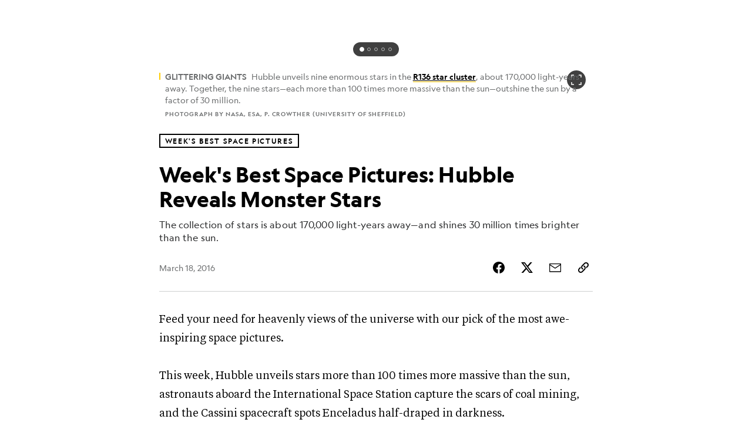

--- FILE ---
content_type: text/html; charset=utf-8
request_url: https://www.nationalgeographic.com/science/article/160318-star-hubble-rocket-saturn-best-space-pictures-science
body_size: 68268
content:

        <!doctype html>
        <html lang="en"lang="en">
            <head>
                <!-- NATGEO | d6a3fdbcfd54 | 4620 | c05efc2c4794602c22a9d957d4b618c4f8ca671f | www.nationalgeographic.com | Sat, 24 Jan 2026 23:27:53 GMT -->
                <meta charSet="utf-8" />
                <meta name="viewport" content="width=device-width, initial-scale=1.0, maximum-scale=2.0" />
                <meta http-equiv="x-ua-compatible" content="IE=edge,chrome=1" />
                <meta property="og:locale" content="en_US" />
                <link href="//assets-cdn.nationalgeographic.com" rel="preconnect" />
                <link href="//i.natgeofe.com" rel="preconnect" />
                <link href="//dcf.espn.com" rel="preconnect" />
                <script>__dataLayer={"page":{},"pzn":{},"site":{},"visitor":{"swid":"not applicable"},"pageViewed":false}</script>
                <script src="https://dcf.espn.com/TWDC-DTCI/prod/Bootstrap.js"></script>
                <link rel="preload" href="//assets-cdn.nationalgeographic.com/natgeo/c05efc2c4794-release-01-20-2026.2/client/natgeo/css/fusion-2fffc3e0.css" as="style" />
                
                <link data-react-helmet="true" rel="stylesheet" href="//assets-cdn.nationalgeographic.com/natgeo/c05efc2c4794-release-01-20-2026.2/client/natgeo/css/fusion-2fffc3e0.css"/><link data-react-helmet="true" rel="stylesheet" href="//assets-cdn.nationalgeographic.com/natgeo/c05efc2c4794-release-01-20-2026.2/client/natgeo/css/1240-c06f5a99.css"/><link data-react-helmet="true" rel="stylesheet" href="//assets-cdn.nationalgeographic.com/natgeo/c05efc2c4794-release-01-20-2026.2/client/natgeo/css/natgeo-b3479f6e.css"/><link data-react-helmet="true" rel="stylesheet" href="//assets-cdn.nationalgeographic.com/natgeo/c05efc2c4794-release-01-20-2026.2/client/natgeo/css/6486-e2970fa3.css"/><link data-react-helmet="true" rel="stylesheet" href="//assets-cdn.nationalgeographic.com/natgeo/c05efc2c4794-release-01-20-2026.2/client/natgeo/css/5452-9b1e3d4a.css"/><link data-react-helmet="true" rel="stylesheet" href="//assets-cdn.nationalgeographic.com/natgeo/c05efc2c4794-release-01-20-2026.2/client/natgeo/css/1156-07c56ce0.css"/><link data-react-helmet="true" rel="stylesheet" href="//assets-cdn.nationalgeographic.com/natgeo/c05efc2c4794-release-01-20-2026.2/client/natgeo/css/7216-47ae56b4.css"/><link data-react-helmet="true" rel="stylesheet" href="//assets-cdn.nationalgeographic.com/natgeo/c05efc2c4794-release-01-20-2026.2/client/natgeo/css/3021-807ed69a.css"/><link data-react-helmet="true" rel="stylesheet" href="//assets-cdn.nationalgeographic.com/natgeo/c05efc2c4794-release-01-20-2026.2/client/natgeo/css/4629-ca5f1ca6.css"/><link data-react-helmet="true" rel="stylesheet" href="//assets-cdn.nationalgeographic.com/natgeo/c05efc2c4794-release-01-20-2026.2/client/natgeo/css/4162-313cf2d3.css"/><link data-react-helmet="true" rel="stylesheet" href="//assets-cdn.nationalgeographic.com/natgeo/c05efc2c4794-release-01-20-2026.2/client/natgeo/css/9381-fb5623f1.css"/><link data-react-helmet="true" rel="stylesheet" href="//assets-cdn.nationalgeographic.com/natgeo/c05efc2c4794-release-01-20-2026.2/client/natgeo/css/6753-8186ac7c.css"/><link data-react-helmet="true" rel="stylesheet" href="//assets-cdn.nationalgeographic.com/natgeo/c05efc2c4794-release-01-20-2026.2/client/natgeo/css/7023-3cdb29f1.css"/><link data-react-helmet="true" rel="stylesheet" href="//assets-cdn.nationalgeographic.com/natgeo/c05efc2c4794-release-01-20-2026.2/client/natgeo/css/4343-620d6a5d.css"/><link data-react-helmet="true" rel="stylesheet" href="//assets-cdn.nationalgeographic.com/natgeo/c05efc2c4794-release-01-20-2026.2/client/natgeo/css/3097-c359bf25.css"/><link data-react-helmet="true" rel="stylesheet" href="//assets-cdn.nationalgeographic.com/natgeo/c05efc2c4794-release-01-20-2026.2/client/natgeo/css/3050-49b55d40.css"/><link data-react-helmet="true" rel="stylesheet" href="//assets-cdn.nationalgeographic.com/natgeo/c05efc2c4794-release-01-20-2026.2/client/natgeo/css/prismarticle-6625e324.css"/><link data-react-helmet="true" rel="canonical" href="https://www.nationalgeographic.com/science/article/160318-star-hubble-rocket-saturn-best-space-pictures-science"/><link data-react-helmet="true" rel="alternate" hreflang="en-us" href="https://www.nationalgeographic.com/science/article/160318-star-hubble-rocket-saturn-best-space-pictures-science"/><link data-react-helmet="true" rel="mask-icon" href="https://assets-cdn.nationalgeographic.com/natgeo/static/icons/mask-icon.svg" color="#FFCC00"/><link data-react-helmet="true" rel="shortcut icon" href="https://assets-cdn.nationalgeographic.com/natgeo/static/icons/favicon.ico"/><link data-react-helmet="true" rel="apple-touch-icon" href="https://assets-cdn.nationalgeographic.com/natgeo/static/icons/favicon-32x32.png"/><link data-react-helmet="true" rel="apple-touch-icon-precomposed" sizes="32x32" href="https://assets-cdn.nationalgeographic.com/natgeo/static/icons/favicon-32x32.png"/><link data-react-helmet="true" rel="apple-touch-icon-precomposed" sizes="180x180" href="https://assets-cdn.nationalgeographic.com/natgeo/static/icons/favicon-180x180.png"/>
                <script src="//assets-cdn.nationalgeographic.com/natgeo/c05efc2c4794-release-01-20-2026.2/client/natgeo/runtime-57351837.js" defer></script><script src="//assets-cdn.nationalgeographic.com/natgeo/c05efc2c4794-release-01-20-2026.2/client/natgeo/1240-f6c10a01.js" defer></script><script src="//assets-cdn.nationalgeographic.com/natgeo/c05efc2c4794-release-01-20-2026.2/client/natgeo/9479-e4570a09.js" defer></script><script src="//assets-cdn.nationalgeographic.com/natgeo/c05efc2c4794-release-01-20-2026.2/client/natgeo/2021-905863b7.js" defer></script><script src="//assets-cdn.nationalgeographic.com/natgeo/c05efc2c4794-release-01-20-2026.2/client/natgeo/7708-bd1924dc.js" defer></script><script src="//assets-cdn.nationalgeographic.com/natgeo/c05efc2c4794-release-01-20-2026.2/client/natgeo/1526-be33e164.js" defer></script><script src="//assets-cdn.nationalgeographic.com/natgeo/c05efc2c4794-release-01-20-2026.2/client/natgeo/192-26b74fd2.js" defer></script><script src="//assets-cdn.nationalgeographic.com/natgeo/c05efc2c4794-release-01-20-2026.2/client/natgeo/6486-dc2248e3.js" defer></script><script src="//assets-cdn.nationalgeographic.com/natgeo/c05efc2c4794-release-01-20-2026.2/client/natgeo/5452-fa570d94.js" defer></script><script src="//assets-cdn.nationalgeographic.com/natgeo/c05efc2c4794-release-01-20-2026.2/client/natgeo/3898-15381dda.js" defer></script><script src="//assets-cdn.nationalgeographic.com/natgeo/c05efc2c4794-release-01-20-2026.2/client/natgeo/9111-ead00aa2.js" defer></script><script src="//assets-cdn.nationalgeographic.com/natgeo/c05efc2c4794-release-01-20-2026.2/client/natgeo/19-7473480a.js" defer></script><script src="//assets-cdn.nationalgeographic.com/natgeo/c05efc2c4794-release-01-20-2026.2/client/natgeo/4257-93222af5.js" defer></script><script src="//assets-cdn.nationalgeographic.com/natgeo/c05efc2c4794-release-01-20-2026.2/client/natgeo/1156-b84be174.js" defer></script><script src="//assets-cdn.nationalgeographic.com/natgeo/c05efc2c4794-release-01-20-2026.2/client/natgeo/7216-dd216f1d.js" defer></script><script src="//assets-cdn.nationalgeographic.com/natgeo/c05efc2c4794-release-01-20-2026.2/client/natgeo/1636-bdbfbba4.js" defer></script><script src="//assets-cdn.nationalgeographic.com/natgeo/c05efc2c4794-release-01-20-2026.2/client/natgeo/3021-9d8beb96.js" defer></script><script src="//assets-cdn.nationalgeographic.com/natgeo/c05efc2c4794-release-01-20-2026.2/client/natgeo/8330-0b99e529.js" defer></script><script src="//assets-cdn.nationalgeographic.com/natgeo/c05efc2c4794-release-01-20-2026.2/client/natgeo/4629-5554421d.js" defer></script><script src="//assets-cdn.nationalgeographic.com/natgeo/c05efc2c4794-release-01-20-2026.2/client/natgeo/4162-0cf9c48d.js" defer></script><script src="//assets-cdn.nationalgeographic.com/natgeo/c05efc2c4794-release-01-20-2026.2/client/natgeo/9381-59a105c6.js" defer></script><script src="//assets-cdn.nationalgeographic.com/natgeo/c05efc2c4794-release-01-20-2026.2/client/natgeo/6753-3e892efd.js" defer></script><script src="//assets-cdn.nationalgeographic.com/natgeo/c05efc2c4794-release-01-20-2026.2/client/natgeo/4343-76cbbe67.js" defer></script><script src="//assets-cdn.nationalgeographic.com/natgeo/c05efc2c4794-release-01-20-2026.2/client/natgeo/3097-28375b13.js" defer></script><script src="//assets-cdn.nationalgeographic.com/natgeo/c05efc2c4794-release-01-20-2026.2/client/natgeo/3050-01c5cd88.js" defer></script>
                <link rel="prefetch" href="//assets-cdn.nationalgeographic.com/natgeo/c05efc2c4794-release-01-20-2026.2/client/natgeo/_manifest.js" as="script" /><link rel="prefetch" href="//assets-cdn.nationalgeographic.com/natgeo/c05efc2c4794-release-01-20-2026.2/client/natgeo/natgeo-3c4746de.js" as="script" />
<link rel="prefetch" href="//assets-cdn.nationalgeographic.com/natgeo/c05efc2c4794-release-01-20-2026.2/client/natgeo/prismarticle-8aed1c9e.js" as="script" />
                <title data-react-helmet="true">Week&#x27;s Best Space Pictures: Hubble Reveals Monster Stars | National Geographic</title>
                <meta data-react-helmet="true" name="title" content="Week&#x27;s Best Space Pictures: Hubble Reveals Monster Stars | National Geographic"/><meta data-react-helmet="true" name="description" content="The collection of stars is about 170,000 light-years away—and shines 30 million times brighter than the sun."/><meta data-react-helmet="true" name="medium" content="website"/><meta data-react-helmet="true" name="guid" content="drn:src:natgeo:unison::prod:eb991ac0-4d56-45cc-94df-24caf5e6e2da"/><meta data-react-helmet="true" property="og:site_name" content="Science"/><meta data-react-helmet="true" property="og:title" content="Week&#x27;s Best Space Pictures: Hubble Reveals Monster Stars"/><meta data-react-helmet="true" property="og:description" content="The collection of stars is about 170,000 light-years away—and shines 30 million times brighter than the sun."/><meta data-react-helmet="true" property="og:url" content="https://www.nationalgeographic.com/science/article/160318-star-hubble-rocket-saturn-best-space-pictures-science"/><meta data-react-helmet="true" property="og:image" content="https://i.natgeofe.com/n/0872dfb6-5937-40fb-8dd0-052b4e2db5b4/01_wis_031816_16x9.jpg?w=1200"/><meta data-react-helmet="true" property="og:image:width" content="1200"/><meta data-react-helmet="true" property="og:image:height" content="675"/><meta data-react-helmet="true" property="og:type" content="article"/><meta data-react-helmet="true" name="referrer" content="origin"/><meta data-react-helmet="true" name="theme-color" content="#ffffff"/><meta data-react-helmet="true" name="tax:audiences" content="General"/><meta data-react-helmet="true" name="tax:concepts" content/><meta data-react-helmet="true" name="tax:events" content/><meta data-react-helmet="true" name="tax:firstSubject" content="Stars"/><meta data-react-helmet="true" name="tax:genres" content/><meta data-react-helmet="true" name="tax:locations" content="Kazakhstan"/><meta data-react-helmet="true" name="tax:organizations" content="NASA"/><meta data-react-helmet="true" name="tax:otherSubjects" content="Satellite Imagery, Photography, Saturn"/><meta data-react-helmet="true" name="tax:people" content/><meta data-react-helmet="true" name="tax:series" content="Week&#x27;s Best Space Pictures"/><meta data-react-helmet="true" name="tax:source" content/><meta data-react-helmet="true" name="twitter:site" content="@NatGeo"/><meta data-react-helmet="true" name="twitter:title" content="Week&#x27;s Best Space Pictures: Hubble Reveals Monster Stars"/><meta data-react-helmet="true" name="twitter:description" content="The collection of stars is about 170,000 light-years away—and shines 30 million times brighter than the sun."/><meta data-react-helmet="true" name="twitter:url" content="https://www.nationalgeographic.com/science/article/160318-star-hubble-rocket-saturn-best-space-pictures-science"/><meta data-react-helmet="true" name="twitter:image:src" content="https://i.natgeofe.com/n/0872dfb6-5937-40fb-8dd0-052b4e2db5b4/01_wis_031816_16x9.jpg?w=1200"/><meta data-react-helmet="true" name="twitter:card" content="summary_large_image"/><meta data-react-helmet="true" name="twitter:creator" content="@NatGeo"/><meta data-react-helmet="true" name="twitter:image:alt" content="Week&#x27;s Best Space Pictures: Hubble Reveals Monster Stars"/><meta data-react-helmet="true" name="twitter:app:id:iphone" content="418671597"/><meta data-react-helmet="true" name="twitter:app:name:iphone" content="National Geographic"/><meta data-react-helmet="true" name="twitter:app:id:googleplay" content="com.natgeomobile.ngmagazine"/><meta data-react-helmet="true" name="twitter:app:name:googleplay" content="National Geographic"/><meta data-react-helmet="true" name="robots" content="max-image-preview:large"/><meta data-react-helmet="true" name="article:published_time" content="01-24-2026"/><meta data-react-helmet="true" name="article:modified_time" content="05-03-2021"/><meta data-react-helmet="true" name="article:section" content="Science"/><meta data-react-helmet="true" name="article:publisher" content="https://www.facebook.com/natgeo"/>
                <script data-react-helmet="true" async="true" src="https://scripts.webcontentassessor.com/scripts/340714530193d9627afecb7a2bab115079ee90db012cba398ac76b3339880fdc"></script><script data-react-helmet="true" type="application/ld+json">{"@context":"https://schema.org","@graph":[{"@type":"NewsMediaOrganization","@id":"https://www.nationalgeographic.com/science/article/160318-star-hubble-rocket-saturn-best-space-pictures-science#organization","name":"National Geographic","url":"https://www.nationalgeographic.com/","sameAs":["https://en.wikipedia.org/wiki/National_Geographic","https://www.facebook.com/natgeo","https://x.com/NatGeo","https://www.instagram.com/natgeo/","https://www.linkedin.com/company/national-geographic/"],"logo":{"@type":"ImageObject","@id":"https://www.nationalgeographic.com/science/article/160318-star-hubble-rocket-saturn-best-space-pictures-science#logo","url":"https://assets-cdn.nationalgeographic.com/natgeo/static/default.NG.logo.dark.jpg","contentUrl":"https://assets-cdn.nationalgeographic.com/natgeo/static/default.NG.logo.dark.jpg","width":600,"height":60}},{"@type":"WebSite","@id":"https://www.nationalgeographic.com/#website","url":"https://www.nationalgeographic.com/","name":"National Geographic","publisher":{"@id":"https://www.nationalgeographic.com/science/article/160318-star-hubble-rocket-saturn-best-space-pictures-science#organization"},"inLanguage":"en"},{"@type":"WebPage","@id":"https://www.nationalgeographic.com/science/article/160318-star-hubble-rocket-saturn-best-space-pictures-science#webpage","url":"https://www.nationalgeographic.com/science/article/160318-star-hubble-rocket-saturn-best-space-pictures-science","name":"Week's Best Space Pictures: Hubble Reveals Monster Stars","description":"The collection of stars is about 170,000 light-years away—and shines 30 million times brighter than the sun.","isPartOf":{"@id":"https://www.nationalgeographic.com/#website"},"breadcrumb":{"@id":"https://www.nationalgeographic.com/science/article/160318-star-hubble-rocket-saturn-best-space-pictures-science#breadcrumb"},"datePublished":"2016-03-18T16:28:20.000Z","inLanguage":"en","dateModified":"2021-05-03T16:15:17.562Z"},{"@type":"BreadcrumbList","@id":"https://www.nationalgeographic.com/science/article/160318-star-hubble-rocket-saturn-best-space-pictures-science#breadcrumb","itemListElement":[{"@type":"ListItem","position":1,"name":"Home","item":"https://www.nationalgeographic.com/"},{"@type":"ListItem","position":2,"name":"Science","item":"https://www.nationalgeographic.com/science/"},{"@type":"ListItem","position":3,"name":"Week's Best Space Pictures: Hubble Reveals Monster Stars","item":"https://www.nationalgeographic.com/science/article/160318-star-hubble-rocket-saturn-best-space-pictures-science"}]},{"@type":"NewsArticle","@id":"https://www.nationalgeographic.com/science/article/160318-star-hubble-rocket-saturn-best-space-pictures-science#article","isPartOf":{"@id":"https://www.nationalgeographic.com/science/article/160318-star-hubble-rocket-saturn-best-space-pictures-science#webpage"},"mainEntityOfPage":{"@id":"https://www.nationalgeographic.com/science/article/160318-star-hubble-rocket-saturn-best-space-pictures-science#webpage"},"headline":"Week's Best Space Pictures: Hubble Reveals Monster Stars","description":"The collection of stars is about 170,000 light-years away—and shines 30 million times brighter than the sun.","publisher":{"@id":"https://www.nationalgeographic.com/science/article/160318-star-hubble-rocket-saturn-best-space-pictures-science#organization"},"datePublished":"2016-03-18T16:28:20.000Z","inLanguage":"en","alternativeHeadline":"","dateModified":"2021-05-03T16:15:17.562Z","wordCount":59,"articleSection":"Science","isAccessibleForFree":true,"keywords":["super spiral galaxy","soyuz","tarantula nebula","enceladus","stars","satellite imagery","photography","saturn","kazakhstan","nasa"]}]}</script>
                
                <script data-nr-type="legacy" data-nr-pct="100">(() => {function gc(n){n=document.cookie.match("(^|;) ?"+n+"=([^;]*)(;|$)");return n?n[2]:null}function sc(n){document.cookie=n}function smpl(n){n/=100;return!!n&&Math.random()<=n}var _nr=!1,_nrCookie=gc("_nr");null!==_nrCookie?"1"===_nrCookie&&(_nr=!0):smpl(100)?(_nr=!0,sc("_nr=1; path=/")):(_nr=!1,sc("_nr=0; path=/"));_nr && (() => {;window.NREUM||(NREUM={});NREUM.init={distributed_tracing:{enabled:true},privacy:{cookies_enabled:true},ajax:{deny_list:["bam.nr-data.net"]}};;NREUM.info = {"beacon":"bam.nr-data.net","errorBeacon":"bam.nr-data.net","sa":1,"licenseKey":"5985ced6ff","applicationID":"703643455"};__nr_require=function(t,e,n){function r(n){if(!e[n]){var o=e[n]={exports:{}};t[n][0].call(o.exports,function(e){var o=t[n][1][e];return r(o||e)},o,o.exports)}return e[n].exports}if("function"==typeof __nr_require)return __nr_require;for(var o=0;o<n.length;o++)r(n[o]);return r}({1:[function(t,e,n){function r(t){try{s.console&&console.log(t)}catch(e){}}var o,i=t("ee"),a=t(31),s={};try{o=localStorage.getItem("__nr_flags").split(","),console&&"function"==typeof console.log&&(s.console=!0,o.indexOf("dev")!==-1&&(s.dev=!0),o.indexOf("nr_dev")!==-1&&(s.nrDev=!0))}catch(c){}s.nrDev&&i.on("internal-error",function(t){r(t.stack)}),s.dev&&i.on("fn-err",function(t,e,n){r(n.stack)}),s.dev&&(r("NR AGENT IN DEVELOPMENT MODE"),r("flags: "+a(s,function(t,e){return t}).join(", ")))},{}],2:[function(t,e,n){function r(t,e,n,r,s){try{l?l-=1:o(s||new UncaughtException(t,e,n),!0)}catch(f){try{i("ierr",[f,c.now(),!0])}catch(d){}}return"function"==typeof u&&u.apply(this,a(arguments))}function UncaughtException(t,e,n){this.message=t||"Uncaught error with no additional information",this.sourceURL=e,this.line=n}function o(t,e){var n=e?null:c.now();i("err",[t,n])}var i=t("handle"),a=t(32),s=t("ee"),c=t("loader"),f=t("gos"),u=window.onerror,d=!1,p="nr@seenError";if(!c.disabled){var l=0;c.features.err=!0,t(1),window.onerror=r;try{throw new Error}catch(h){"stack"in h&&(t(14),t(13),"addEventListener"in window&&t(7),c.xhrWrappable&&t(15),d=!0)}s.on("fn-start",function(t,e,n){d&&(l+=1)}),s.on("fn-err",function(t,e,n){d&&!n[p]&&(f(n,p,function(){return!0}),this.thrown=!0,o(n))}),s.on("fn-end",function(){d&&!this.thrown&&l>0&&(l-=1)}),s.on("internal-error",function(t){i("ierr",[t,c.now(),!0])})}},{}],3:[function(t,e,n){var r=t("loader");r.disabled||(r.features.ins=!0)},{}],4:[function(t,e,n){function r(){U++,L=g.hash,this[u]=y.now()}function o(){U--,g.hash!==L&&i(0,!0);var t=y.now();this[h]=~~this[h]+t-this[u],this[d]=t}function i(t,e){E.emit("newURL",[""+g,e])}function a(t,e){t.on(e,function(){this[e]=y.now()})}var s="-start",c="-end",f="-body",u="fn"+s,d="fn"+c,p="cb"+s,l="cb"+c,h="jsTime",m="fetch",v="addEventListener",w=window,g=w.location,y=t("loader");if(w[v]&&y.xhrWrappable&&!y.disabled){var x=t(11),b=t(12),E=t(9),R=t(7),O=t(14),T=t(8),S=t(15),P=t(10),M=t("ee"),C=M.get("tracer"),N=t(23);t(17),y.features.spa=!0;var L,U=0;M.on(u,r),b.on(p,r),P.on(p,r),M.on(d,o),b.on(l,o),P.on(l,o),M.buffer([u,d,"xhr-resolved"]),R.buffer([u]),O.buffer(["setTimeout"+c,"clearTimeout"+s,u]),S.buffer([u,"new-xhr","send-xhr"+s]),T.buffer([m+s,m+"-done",m+f+s,m+f+c]),E.buffer(["newURL"]),x.buffer([u]),b.buffer(["propagate",p,l,"executor-err","resolve"+s]),C.buffer([u,"no-"+u]),P.buffer(["new-jsonp","cb-start","jsonp-error","jsonp-end"]),a(T,m+s),a(T,m+"-done"),a(P,"new-jsonp"),a(P,"jsonp-end"),a(P,"cb-start"),E.on("pushState-end",i),E.on("replaceState-end",i),w[v]("hashchange",i,N(!0)),w[v]("load",i,N(!0)),w[v]("popstate",function(){i(0,U>1)},N(!0))}},{}],5:[function(t,e,n){function r(){var t=new PerformanceObserver(function(t,e){var n=t.getEntries();s(v,[n])});try{t.observe({entryTypes:["resource"]})}catch(e){}}function o(t){if(s(v,[window.performance.getEntriesByType(w)]),window.performance["c"+p])try{window.performance[h](m,o,!1)}catch(t){}else try{window.performance[h]("webkit"+m,o,!1)}catch(t){}}function i(t){}if(window.performance&&window.performance.timing&&window.performance.getEntriesByType){var a=t("ee"),s=t("handle"),c=t(14),f=t(13),u=t(6),d=t(23),p="learResourceTimings",l="addEventListener",h="removeEventListener",m="resourcetimingbufferfull",v="bstResource",w="resource",g="-start",y="-end",x="fn"+g,b="fn"+y,E="bstTimer",R="pushState",O=t("loader");if(!O.disabled){O.features.stn=!0,t(9),"addEventListener"in window&&t(7);var T=NREUM.o.EV;a.on(x,function(t,e){var n=t[0];n instanceof T&&(this.bstStart=O.now())}),a.on(b,function(t,e){var n=t[0];n instanceof T&&s("bst",[n,e,this.bstStart,O.now()])}),c.on(x,function(t,e,n){this.bstStart=O.now(),this.bstType=n}),c.on(b,function(t,e){s(E,[e,this.bstStart,O.now(),this.bstType])}),f.on(x,function(){this.bstStart=O.now()}),f.on(b,function(t,e){s(E,[e,this.bstStart,O.now(),"requestAnimationFrame"])}),a.on(R+g,function(t){this.time=O.now(),this.startPath=location.pathname+location.hash}),a.on(R+y,function(t){s("bstHist",[location.pathname+location.hash,this.startPath,this.time])}),u()?(s(v,[window.performance.getEntriesByType("resource")]),r()):l in window.performance&&(window.performance["c"+p]?window.performance[l](m,o,d(!1)):window.performance[l]("webkit"+m,o,d(!1))),document[l]("scroll",i,d(!1)),document[l]("keypress",i,d(!1)),document[l]("click",i,d(!1))}}},{}],6:[function(t,e,n){e.exports=function(){return"PerformanceObserver"in window&&"function"==typeof window.PerformanceObserver}},{}],7:[function(t,e,n){function r(t){for(var e=t;e&&!e.hasOwnProperty(u);)e=Object.getPrototypeOf(e);e&&o(e)}function o(t){s.inPlace(t,[u,d],"-",i)}function i(t,e){return t[1]}var a=t("ee").get("events"),s=t("wrap-function")(a,!0),c=t("gos"),f=XMLHttpRequest,u="addEventListener",d="removeEventListener";e.exports=a,"getPrototypeOf"in Object?(r(document),r(window),r(f.prototype)):f.prototype.hasOwnProperty(u)&&(o(window),o(f.prototype)),a.on(u+"-start",function(t,e){var n=t[1];if(null!==n&&("function"==typeof n||"object"==typeof n)){var r=c(n,"nr@wrapped",function(){function t(){if("function"==typeof n.handleEvent)return n.handleEvent.apply(n,arguments)}var e={object:t,"function":n}[typeof n];return e?s(e,"fn-",null,e.name||"anonymous"):n});this.wrapped=t[1]=r}}),a.on(d+"-start",function(t){t[1]=this.wrapped||t[1]})},{}],8:[function(t,e,n){function r(t,e,n){var r=t[e];"function"==typeof r&&(t[e]=function(){var t=i(arguments),e={};o.emit(n+"before-start",[t],e);var a;e[m]&&e[m].dt&&(a=e[m].dt);var s=r.apply(this,t);return o.emit(n+"start",[t,a],s),s.then(function(t){return o.emit(n+"end",[null,t],s),t},function(t){throw o.emit(n+"end",[t],s),t})})}var o=t("ee").get("fetch"),i=t(32),a=t(31);e.exports=o;var s=window,c="fetch-",f=c+"body-",u=["arrayBuffer","blob","json","text","formData"],d=s.Request,p=s.Response,l=s.fetch,h="prototype",m="nr@context";d&&p&&l&&(a(u,function(t,e){r(d[h],e,f),r(p[h],e,f)}),r(s,"fetch",c),o.on(c+"end",function(t,e){var n=this;if(e){var r=e.headers.get("content-length");null!==r&&(n.rxSize=r),o.emit(c+"done",[null,e],n)}else o.emit(c+"done",[t],n)}))},{}],9:[function(t,e,n){var r=t("ee").get("history"),o=t("wrap-function")(r);e.exports=r;var i=window.history&&window.history.constructor&&window.history.constructor.prototype,a=window.history;i&&i.pushState&&i.replaceState&&(a=i),o.inPlace(a,["pushState","replaceState"],"-")},{}],10:[function(t,e,n){function r(t){function e(){f.emit("jsonp-end",[],l),t.removeEventListener("load",e,c(!1)),t.removeEventListener("error",n,c(!1))}function n(){f.emit("jsonp-error",[],l),f.emit("jsonp-end",[],l),t.removeEventListener("load",e,c(!1)),t.removeEventListener("error",n,c(!1))}var r=t&&"string"==typeof t.nodeName&&"script"===t.nodeName.toLowerCase();if(r){var o="function"==typeof t.addEventListener;if(o){var a=i(t.src);if(a){var d=s(a),p="function"==typeof d.parent[d.key];if(p){var l={};u.inPlace(d.parent,[d.key],"cb-",l),t.addEventListener("load",e,c(!1)),t.addEventListener("error",n,c(!1)),f.emit("new-jsonp",[t.src],l)}}}}}function o(){return"addEventListener"in window}function i(t){var e=t.match(d);return e?e[1]:null}function a(t,e){var n=t.match(l),r=n[1],o=n[3];return o?a(o,e[r]):e[r]}function s(t){var e=t.match(p);return e&&e.length>=3?{key:e[2],parent:a(e[1],window)}:{key:t,parent:window}}var c=t(23),f=t("ee").get("jsonp"),u=t("wrap-function")(f);if(e.exports=f,o()){var d=/[?&](?:callback|cb)=([^&#]+)/,p=/(.*).([^.]+)/,l=/^(w+)(.|$)(.*)$/,h=["appendChild","insertBefore","replaceChild"];Node&&Node.prototype&&Node.prototype.appendChild?u.inPlace(Node.prototype,h,"dom-"):(u.inPlace(HTMLElement.prototype,h,"dom-"),u.inPlace(HTMLHeadElement.prototype,h,"dom-"),u.inPlace(HTMLBodyElement.prototype,h,"dom-")),f.on("dom-start",function(t){r(t[0])})}},{}],11:[function(t,e,n){var r=t("ee").get("mutation"),o=t("wrap-function")(r),i=NREUM.o.MO;e.exports=r,i&&(window.MutationObserver=function(t){return this instanceof i?new i(o(t,"fn-")):i.apply(this,arguments)},MutationObserver.prototype=i.prototype)},{}],12:[function(t,e,n){function r(t){var e=i.context(),n=s(t,"executor-",e,null,!1),r=new f(n);return i.context(r).getCtx=function(){return e},r}var o=t("wrap-function"),i=t("ee").get("promise"),a=t("ee").getOrSetContext,s=o(i),c=t(31),f=NREUM.o.PR;e.exports=i,f&&(window.Promise=r,["all","race"].forEach(function(t){var e=f[t];f[t]=function(n){function r(t){return function(){i.emit("propagate",[null,!o],a,!1,!1),o=o||!t}}var o=!1;c(n,function(e,n){Promise.resolve(n).then(r("all"===t),r(!1))});var a=e.apply(f,arguments),s=f.resolve(a);return s}}),["resolve","reject"].forEach(function(t){var e=f[t];f[t]=function(t){var n=e.apply(f,arguments);return t!==n&&i.emit("propagate",[t,!0],n,!1,!1),n}}),f.prototype["catch"]=function(t){return this.then(null,t)},f.prototype=Object.create(f.prototype,{constructor:{value:r}}),c(Object.getOwnPropertyNames(f),function(t,e){try{r[e]=f[e]}catch(n){}}),o.wrapInPlace(f.prototype,"then",function(t){return function(){var e=this,n=o.argsToArray.apply(this,arguments),r=a(e);r.promise=e,n[0]=s(n[0],"cb-",r,null,!1),n[1]=s(n[1],"cb-",r,null,!1);var c=t.apply(this,n);return r.nextPromise=c,i.emit("propagate",[e,!0],c,!1,!1),c}}),i.on("executor-start",function(t){t[0]=s(t[0],"resolve-",this,null,!1),t[1]=s(t[1],"resolve-",this,null,!1)}),i.on("executor-err",function(t,e,n){t[1](n)}),i.on("cb-end",function(t,e,n){i.emit("propagate",[n,!0],this.nextPromise,!1,!1)}),i.on("propagate",function(t,e,n){this.getCtx&&!e||(this.getCtx=function(){if(t instanceof Promise)var e=i.context(t);return e&&e.getCtx?e.getCtx():this})}),r.toString=function(){return""+f})},{}],13:[function(t,e,n){var r=t("ee").get("raf"),o=t("wrap-function")(r),i="equestAnimationFrame";e.exports=r,o.inPlace(window,["r"+i,"mozR"+i,"webkitR"+i,"msR"+i],"raf-"),r.on("raf-start",function(t){t[0]=o(t[0],"fn-")})},{}],14:[function(t,e,n){function r(t,e,n){t[0]=a(t[0],"fn-",null,n)}function o(t,e,n){this.method=n,this.timerDuration=isNaN(t[1])?0:+t[1],t[0]=a(t[0],"fn-",this,n)}var i=t("ee").get("timer"),a=t("wrap-function")(i),s="setTimeout",c="setInterval",f="clearTimeout",u="-start",d="-";e.exports=i,a.inPlace(window,[s,"setImmediate"],s+d),a.inPlace(window,[c],c+d),a.inPlace(window,[f,"clearImmediate"],f+d),i.on(c+u,r),i.on(s+u,o)},{}],15:[function(t,e,n){function r(t,e){d.inPlace(e,["onreadystatechange"],"fn-",s)}function o(){var t=this,e=u.context(t);t.readyState>3&&!e.resolved&&(e.resolved=!0,u.emit("xhr-resolved",[],t)),d.inPlace(t,y,"fn-",s)}function i(t){x.push(t),m&&(E?E.then(a):w?w(a):(R=-R,O.data=R))}function a(){for(var t=0;t<x.length;t++)r([],x[t]);x.length&&(x=[])}function s(t,e){return e}function c(t,e){for(var n in t)e[n]=t[n];return e}t(7);var f=t("ee"),u=f.get("xhr"),d=t("wrap-function")(u),p=t(23),l=NREUM.o,h=l.XHR,m=l.MO,v=l.PR,w=l.SI,g="readystatechange",y=["onload","onerror","onabort","onloadstart","onloadend","onprogress","ontimeout"],x=[];e.exports=u;var b=window.XMLHttpRequest=function(t){var e=new h(t);try{u.emit("new-xhr",[e],e),e.addEventListener(g,o,p(!1))}catch(n){try{u.emit("internal-error",[n])}catch(r){}}return e};if(c(h,b),b.prototype=h.prototype,d.inPlace(b.prototype,["open","send"],"-xhr-",s),u.on("send-xhr-start",function(t,e){r(t,e),i(e)}),u.on("open-xhr-start",r),m){var E=v&&v.resolve();if(!w&&!v){var R=1,O=document.createTextNode(R);new m(a).observe(O,{characterData:!0})}}else f.on("fn-end",function(t){t[0]&&t[0].type===g||a()})},{}],16:[function(t,e,n){function r(t){if(!s(t))return null;var e=window.NREUM;if(!e.loader_config)return null;var n=(e.loader_config.accountID||"").toString()||null,r=(e.loader_config.agentID||"").toString()||null,f=(e.loader_config.trustKey||"").toString()||null;if(!n||!r)return null;var h=l.generateSpanId(),m=l.generateTraceId(),v=Date.now(),w={spanId:h,traceId:m,timestamp:v};return(t.sameOrigin||c(t)&&p())&&(w.traceContextParentHeader=o(h,m),w.traceContextStateHeader=i(h,v,n,r,f)),(t.sameOrigin&&!u()||!t.sameOrigin&&c(t)&&d())&&(w.newrelicHeader=a(h,m,v,n,r,f)),w}function o(t,e){return"00-"+e+"-"+t+"-01"}function i(t,e,n,r,o){var i=0,a="",s=1,c="",f="";return o+"@nr="+i+"-"+s+"-"+n+"-"+r+"-"+t+"-"+a+"-"+c+"-"+f+"-"+e}function a(t,e,n,r,o,i){var a="btoa"in window&&"function"==typeof window.btoa;if(!a)return null;var s={v:[0,1],d:{ty:"Browser",ac:r,ap:o,id:t,tr:e,ti:n}};return i&&r!==i&&(s.d.tk=i),btoa(JSON.stringify(s))}function s(t){return f()&&c(t)}function c(t){var e=!1,n={};if("init"in NREUM&&"distributed_tracing"in NREUM.init&&(n=NREUM.init.distributed_tracing),t.sameOrigin)e=!0;else if(n.allowed_origins instanceof Array)for(var r=0;r<n.allowed_origins.length;r++){var o=h(n.allowed_origins[r]);if(t.hostname===o.hostname&&t.protocol===o.protocol&&t.port===o.port){e=!0;break}}return e}function f(){return"init"in NREUM&&"distributed_tracing"in NREUM.init&&!!NREUM.init.distributed_tracing.enabled}function u(){return"init"in NREUM&&"distributed_tracing"in NREUM.init&&!!NREUM.init.distributed_tracing.exclude_newrelic_header}function d(){return"init"in NREUM&&"distributed_tracing"in NREUM.init&&NREUM.init.distributed_tracing.cors_use_newrelic_header!==!1}function p(){return"init"in NREUM&&"distributed_tracing"in NREUM.init&&!!NREUM.init.distributed_tracing.cors_use_tracecontext_headers}var l=t(28),h=t(18);e.exports={generateTracePayload:r,shouldGenerateTrace:s}},{}],17:[function(t,e,n){function r(t){var e=this.params,n=this.metrics;if(!this.ended){this.ended=!0;for(var r=0;r<p;r++)t.removeEventListener(d[r],this.listener,!1);return e.protocol&&"data"===e.protocol?void g("Ajax/DataUrl/Excluded"):void(e.aborted||(n.duration=a.now()-this.startTime,this.loadCaptureCalled||4!==t.readyState?null==e.status&&(e.status=0):i(this,t),n.cbTime=this.cbTime,s("xhr",[e,n,this.startTime,this.endTime,"xhr"],this)))}}function o(t,e){var n=c(e),r=t.params;r.hostname=n.hostname,r.port=n.port,r.protocol=n.protocol,r.host=n.hostname+":"+n.port,r.pathname=n.pathname,t.parsedOrigin=n,t.sameOrigin=n.sameOrigin}function i(t,e){t.params.status=e.status;var n=v(e,t.lastSize);if(n&&(t.metrics.rxSize=n),t.sameOrigin){var r=e.getResponseHeader("X-NewRelic-App-Data");r&&(t.params.cat=r.split(", ").pop())}t.loadCaptureCalled=!0}var a=t("loader");if(a.xhrWrappable&&!a.disabled){var s=t("handle"),c=t(18),f=t(16).generateTracePayload,u=t("ee"),d=["load","error","abort","timeout"],p=d.length,l=t("id"),h=t(24),m=t(22),v=t(19),w=t(23),g=t(25).recordSupportability,y=NREUM.o.REQ,x=window.XMLHttpRequest;a.features.xhr=!0,t(15),t(8),u.on("new-xhr",function(t){var e=this;e.totalCbs=0,e.called=0,e.cbTime=0,e.end=r,e.ended=!1,e.xhrGuids={},e.lastSize=null,e.loadCaptureCalled=!1,e.params=this.params||{},e.metrics=this.metrics||{},t.addEventListener("load",function(n){i(e,t)},w(!1)),h&&(h>34||h<10)||t.addEventListener("progress",function(t){e.lastSize=t.loaded},w(!1))}),u.on("open-xhr-start",function(t){this.params={method:t[0]},o(this,t[1]),this.metrics={}}),u.on("open-xhr-end",function(t,e){"loader_config"in NREUM&&"xpid"in NREUM.loader_config&&this.sameOrigin&&e.setRequestHeader("X-NewRelic-ID",NREUM.loader_config.xpid);var n=f(this.parsedOrigin);if(n){var r=!1;n.newrelicHeader&&(e.setRequestHeader("newrelic",n.newrelicHeader),r=!0),n.traceContextParentHeader&&(e.setRequestHeader("traceparent",n.traceContextParentHeader),n.traceContextStateHeader&&e.setRequestHeader("tracestate",n.traceContextStateHeader),r=!0),r&&(this.dt=n)}}),u.on("send-xhr-start",function(t,e){var n=this.metrics,r=t[0],o=this;if(n&&r){var i=m(r);i&&(n.txSize=i)}this.startTime=a.now(),this.listener=function(t){try{"abort"!==t.type||o.loadCaptureCalled||(o.params.aborted=!0),("load"!==t.type||o.called===o.totalCbs&&(o.onloadCalled||"function"!=typeof e.onload))&&o.end(e)}catch(n){try{u.emit("internal-error",[n])}catch(r){}}};for(var s=0;s<p;s++)e.addEventListener(d[s],this.listener,w(!1))}),u.on("xhr-cb-time",function(t,e,n){this.cbTime+=t,e?this.onloadCalled=!0:this.called+=1,this.called!==this.totalCbs||!this.onloadCalled&&"function"==typeof n.onload||this.end(n)}),u.on("xhr-load-added",function(t,e){var n=""+l(t)+!!e;this.xhrGuids&&!this.xhrGuids[n]&&(this.xhrGuids[n]=!0,this.totalCbs+=1)}),u.on("xhr-load-removed",function(t,e){var n=""+l(t)+!!e;this.xhrGuids&&this.xhrGuids[n]&&(delete this.xhrGuids[n],this.totalCbs-=1)}),u.on("xhr-resolved",function(){this.endTime=a.now()}),u.on("addEventListener-end",function(t,e){e instanceof x&&"load"===t[0]&&u.emit("xhr-load-added",[t[1],t[2]],e)}),u.on("removeEventListener-end",function(t,e){e instanceof x&&"load"===t[0]&&u.emit("xhr-load-removed",[t[1],t[2]],e)}),u.on("fn-start",function(t,e,n){e instanceof x&&("onload"===n&&(this.onload=!0),("load"===(t[0]&&t[0].type)||this.onload)&&(this.xhrCbStart=a.now()))}),u.on("fn-end",function(t,e){this.xhrCbStart&&u.emit("xhr-cb-time",[a.now()-this.xhrCbStart,this.onload,e],e)}),u.on("fetch-before-start",function(t){function e(t,e){var n=!1;return e.newrelicHeader&&(t.set("newrelic",e.newrelicHeader),n=!0),e.traceContextParentHeader&&(t.set("traceparent",e.traceContextParentHeader),e.traceContextStateHeader&&t.set("tracestate",e.traceContextStateHeader),n=!0),n}var n,r=t[1]||{};"string"==typeof t[0]?n=t[0]:t[0]&&t[0].url?n=t[0].url:window.URL&&t[0]&&t[0]instanceof URL&&(n=t[0].href),n&&(this.parsedOrigin=c(n),this.sameOrigin=this.parsedOrigin.sameOrigin);var o=f(this.parsedOrigin);if(o&&(o.newrelicHeader||o.traceContextParentHeader))if("string"==typeof t[0]||window.URL&&t[0]&&t[0]instanceof URL){var i={};for(var a in r)i[a]=r[a];i.headers=new Headers(r.headers||{}),e(i.headers,o)&&(this.dt=o),t.length>1?t[1]=i:t.push(i)}else t[0]&&t[0].headers&&e(t[0].headers,o)&&(this.dt=o)}),u.on("fetch-start",function(t,e){this.params={},this.metrics={},this.startTime=a.now(),this.dt=e,t.length>=1&&(this.target=t[0]),t.length>=2&&(this.opts=t[1]);var n,r=this.opts||{},i=this.target;if("string"==typeof i?n=i:"object"==typeof i&&i instanceof y?n=i.url:window.URL&&"object"==typeof i&&i instanceof URL&&(n=i.href),o(this,n),"data"!==this.params.protocol){var s=(""+(i&&i instanceof y&&i.method||r.method||"GET")).toUpperCase();this.params.method=s,this.txSize=m(r.body)||0}}),u.on("fetch-done",function(t,e){if(this.endTime=a.now(),this.params||(this.params={}),"data"===this.params.protocol)return void g("Ajax/DataUrl/Excluded");this.params.status=e?e.status:0;var n;"string"==typeof this.rxSize&&this.rxSize.length>0&&(n=+this.rxSize);var r={txSize:this.txSize,rxSize:n,duration:a.now()-this.startTime};s("xhr",[this.params,r,this.startTime,this.endTime,"fetch"],this)})}},{}],18:[function(t,e,n){var r={};e.exports=function(t){if(t in r)return r[t];if(0===(t||"").indexOf("data:"))return{protocol:"data"};var e=document.createElement("a"),n=window.location,o={};e.href=t,o.port=e.port;var i=e.href.split("://");!o.port&&i[1]&&(o.port=i[1].split("/")[0].split("@").pop().split(":")[1]),o.port&&"0"!==o.port||(o.port="https"===i[0]?"443":"80"),o.hostname=e.hostname||n.hostname,o.pathname=e.pathname,o.protocol=i[0],"/"!==o.pathname.charAt(0)&&(o.pathname="/"+o.pathname);var a=!e.protocol||":"===e.protocol||e.protocol===n.protocol,s=e.hostname===document.domain&&e.port===n.port;return o.sameOrigin=a&&(!e.hostname||s),"/"===o.pathname&&(r[t]=o),o}},{}],19:[function(t,e,n){function r(t,e){var n=t.responseType;return"json"===n&&null!==e?e:"arraybuffer"===n||"blob"===n||"json"===n?o(t.response):"text"===n||""===n||void 0===n?o(t.responseText):void 0}var o=t(22);e.exports=r},{}],20:[function(t,e,n){function r(){}function o(t,e,n,r){return function(){return u.recordSupportability("API/"+e+"/called"),i(t+e,[f.now()].concat(s(arguments)),n?null:this,r),n?void 0:this}}var i=t("handle"),a=t(31),s=t(32),c=t("ee").get("tracer"),f=t("loader"),u=t(25),d=NREUM;"undefined"==typeof window.newrelic&&(newrelic=d);var p=["setPageViewName","setCustomAttribute","setErrorHandler","finished","addToTrace","inlineHit","addRelease"],l="api-",h=l+"ixn-";a(p,function(t,e){d[e]=o(l,e,!0,"api")}),d.addPageAction=o(l,"addPageAction",!0),d.setCurrentRouteName=o(l,"routeName",!0),e.exports=newrelic,d.interaction=function(){return(new r).get()};var m=r.prototype={createTracer:function(t,e){var n={},r=this,o="function"==typeof e;return i(h+"tracer",[f.now(),t,n],r),function(){if(c.emit((o?"":"no-")+"fn-start",[f.now(),r,o],n),o)try{return e.apply(this,arguments)}catch(t){throw c.emit("fn-err",[arguments,this,t],n),t}finally{c.emit("fn-end",[f.now()],n)}}}};a("actionText,setName,setAttribute,save,ignore,onEnd,getContext,end,get".split(","),function(t,e){m[e]=o(h,e)}),newrelic.noticeError=function(t,e){"string"==typeof t&&(t=new Error(t)),u.recordSupportability("API/noticeError/called"),i("err",[t,f.now(),!1,e])}},{}],21:[function(t,e,n){function r(t){if(NREUM.init){for(var e=NREUM.init,n=t.split("."),r=0;r<n.length-1;r++)if(e=e[n[r]],"object"!=typeof e)return;return e=e[n[n.length-1]]}}e.exports={getConfiguration:r}},{}],22:[function(t,e,n){e.exports=function(t){if("string"==typeof t&&t.length)return t.length;if("object"==typeof t){if("undefined"!=typeof ArrayBuffer&&t instanceof ArrayBuffer&&t.byteLength)return t.byteLength;if("undefined"!=typeof Blob&&t instanceof Blob&&t.size)return t.size;if(!("undefined"!=typeof FormData&&t instanceof FormData))try{return JSON.stringify(t).length}catch(e){return}}}},{}],23:[function(t,e,n){var r=!1;try{var o=Object.defineProperty({},"passive",{get:function(){r=!0}});window.addEventListener("testPassive",null,o),window.removeEventListener("testPassive",null,o)}catch(i){}e.exports=function(t){return r?{passive:!0,capture:!!t}:!!t}},{}],24:[function(t,e,n){var r=0,o=navigator.userAgent.match(/Firefox[/s](d+.d+)/);o&&(r=+o[1]),e.exports=r},{}],25:[function(t,e,n){function r(t,e){var n=[a,t,{name:t},e];return i("storeMetric",n,null,"api"),n}function o(t,e){var n=[s,t,{name:t},e];return i("storeEventMetrics",n,null,"api"),n}var i=t("handle"),a="sm",s="cm";e.exports={constants:{SUPPORTABILITY_METRIC:a,CUSTOM_METRIC:s},recordSupportability:r,recordCustom:o}},{}],26:[function(t,e,n){function r(){return s.exists&&performance.now?Math.round(performance.now()):(i=Math.max((new Date).getTime(),i))-a}function o(){return i}var i=(new Date).getTime(),a=i,s=t(33);e.exports=r,e.exports.offset=a,e.exports.getLastTimestamp=o},{}],27:[function(t,e,n){function r(t,e){var n=t.getEntries();n.forEach(function(t){"first-paint"===t.name?l("timing",["fp",Math.floor(t.startTime)]):"first-contentful-paint"===t.name&&l("timing",["fcp",Math.floor(t.startTime)])})}function o(t,e){var n=t.getEntries();if(n.length>0){var r=n[n.length-1];if(f&&f<r.startTime)return;var o=[r],i=a({});i&&o.push(i),l("lcp",o)}}function i(t){t.getEntries().forEach(function(t){t.hadRecentInput||l("cls",[t])})}function a(t){var e=navigator.connection||navigator.mozConnection||navigator.webkitConnection;if(e)return e.type&&(t["net-type"]=e.type),e.effectiveType&&(t["net-etype"]=e.effectiveType),e.rtt&&(t["net-rtt"]=e.rtt),e.downlink&&(t["net-dlink"]=e.downlink),t}function s(t){if(t instanceof w&&!y){var e=Math.round(t.timeStamp),n={type:t.type};a(n),e<=h.now()?n.fid=h.now()-e:e>h.offset&&e<=Date.now()?(e-=h.offset,n.fid=h.now()-e):e=h.now(),y=!0,l("timing",["fi",e,n])}}function c(t){"hidden"===t&&(f=h.now(),l("pageHide",[f]))}if(!("init"in NREUM&&"page_view_timing"in NREUM.init&&"enabled"in NREUM.init.page_view_timing&&NREUM.init.page_view_timing.enabled===!1)){var f,u,d,p,l=t("handle"),h=t("loader"),m=t(30),v=t(23),w=NREUM.o.EV;if("PerformanceObserver"in window&&"function"==typeof window.PerformanceObserver){u=new PerformanceObserver(r);try{u.observe({entryTypes:["paint"]})}catch(g){}d=new PerformanceObserver(o);try{d.observe({entryTypes:["largest-contentful-paint"]})}catch(g){}p=new PerformanceObserver(i);try{p.observe({type:"layout-shift",buffered:!0})}catch(g){}}if("addEventListener"in document){var y=!1,x=["click","keydown","mousedown","pointerdown","touchstart"];x.forEach(function(t){document.addEventListener(t,s,v(!1))})}m(c)}},{}],28:[function(t,e,n){function r(){function t(){return e?15&e[n++]:16*Math.random()|0}var e=null,n=0,r=window.crypto||window.msCrypto;r&&r.getRandomValues&&(e=r.getRandomValues(new Uint8Array(31)));for(var o,i="xxxxxxxx-xxxx-4xxx-yxxx-xxxxxxxxxxxx",a="",s=0;s<i.length;s++)o=i[s],"x"===o?a+=t().toString(16):"y"===o?(o=3&t()|8,a+=o.toString(16)):a+=o;return a}function o(){return a(16)}function i(){return a(32)}function a(t){function e(){return n?15&n[r++]:16*Math.random()|0}var n=null,r=0,o=window.crypto||window.msCrypto;o&&o.getRandomValues&&Uint8Array&&(n=o.getRandomValues(new Uint8Array(t)));for(var i=[],a=0;a<t;a++)i.push(e().toString(16));return i.join("")}e.exports={generateUuid:r,generateSpanId:o,generateTraceId:i}},{}],29:[function(t,e,n){function r(t,e){if(!o)return!1;if(t!==o)return!1;if(!e)return!0;if(!i)return!1;for(var n=i.split("."),r=e.split("."),a=0;a<r.length;a++)if(r[a]!==n[a])return!1;return!0}var o=null,i=null,a=/Version\/(\S+)\s+Safari/;if(navigator.userAgent){var s=navigator.userAgent,c=s.match(a);c&&s.indexOf("Chrome")===-1&&s.indexOf("Chromium")===-1&&(o="Safari",i=c[1])}e.exports={agent:o,version:i,match:r}},{}],30:[function(t,e,n){function r(t){function e(){t(s&&document[s]?document[s]:document[i]?"hidden":"visible")}"addEventListener"in document&&a&&document.addEventListener(a,e,o(!1))}var o=t(23);e.exports=r;var i,a,s;"undefined"!=typeof document.hidden?(i="hidden",a="visibilitychange",s="visibilityState"):"undefined"!=typeof document.msHidden?(i="msHidden",a="msvisibilitychange"):"undefined"!=typeof document.webkitHidden&&(i="webkitHidden",a="webkitvisibilitychange",s="webkitVisibilityState")},{}],31:[function(t,e,n){function r(t,e){var n=[],r="",i=0;for(r in t)o.call(t,r)&&(n[i]=e(r,t[r]),i+=1);return n}var o=Object.prototype.hasOwnProperty;e.exports=r},{}],32:[function(t,e,n){function r(t,e,n){e||(e=0),"undefined"==typeof n&&(n=t?t.length:0);for(var r=-1,o=n-e||0,i=Array(o<0?0:o);++r<o;)i[r]=t[e+r];return i}e.exports=r},{}],33:[function(t,e,n){e.exports={exists:"undefined"!=typeof window.performance&&window.performance.timing&&"undefined"!=typeof window.performance.timing.navigationStart}},{}],ee:[function(t,e,n){function r(){}function o(t){function e(t){return t&&t instanceof r?t:t?f(t,c,a):a()}function n(n,r,o,i,a){if(a!==!1&&(a=!0),!l.aborted||i){t&&a&&t(n,r,o);for(var s=e(o),c=m(n),f=c.length,u=0;u<f;u++)c[u].apply(s,r);var p=d[y[n]];return p&&p.push([x,n,r,s]),s}}function i(t,e){g[t]=m(t).concat(e)}function h(t,e){var n=g[t];if(n)for(var r=0;r<n.length;r++)n[r]===e&&n.splice(r,1)}function m(t){return g[t]||[]}function v(t){return p[t]=p[t]||o(n)}function w(t,e){l.aborted||u(t,function(t,n){e=e||"feature",y[n]=e,e in d||(d[e]=[])})}var g={},y={},x={on:i,addEventListener:i,removeEventListener:h,emit:n,get:v,listeners:m,context:e,buffer:w,abort:s,aborted:!1};return x}function i(t){return f(t,c,a)}function a(){return new r}function s(){(d.api||d.feature)&&(l.aborted=!0,d=l.backlog={})}var c="nr@context",f=t("gos"),u=t(31),d={},p={},l=e.exports=o();e.exports.getOrSetContext=i,l.backlog=d},{}],gos:[function(t,e,n){function r(t,e,n){if(o.call(t,e))return t[e];var r=n();if(Object.defineProperty&&Object.keys)try{return Object.defineProperty(t,e,{value:r,writable:!0,enumerable:!1}),r}catch(i){}return t[e]=r,r}var o=Object.prototype.hasOwnProperty;e.exports=r},{}],handle:[function(t,e,n){function r(t,e,n,r){o.buffer([t],r),o.emit(t,e,n)}var o=t("ee").get("handle");e.exports=r,r.ee=o},{}],id:[function(t,e,n){function r(t){var e=typeof t;return!t||"object"!==e&&"function"!==e?-1:t===window?0:a(t,i,function(){return o++})}var o=1,i="nr@id",a=t("gos");e.exports=r},{}],loader:[function(t,e,n){function r(){if(!T++){var t=O.info=NREUM.info,e=m.getElementsByTagName("script")[0];if(setTimeout(f.abort,3e4),!(t&&t.licenseKey&&t.applicationID&&e))return f.abort();c(E,function(e,n){t[e]||(t[e]=n)});var n=a();s("mark",["onload",n+O.offset],null,"api"),s("timing",["load",n]);var r=m.createElement("script");0===t.agent.indexOf("http://")||0===t.agent.indexOf("https://")?r.src=t.agent:r.src=l+"://"+t.agent,e.parentNode.insertBefore(r,e)}}function o(){"complete"===m.readyState&&i()}function i(){s("mark",["domContent",a()+O.offset],null,"api")}var a=t(26),s=t("handle"),c=t(31),f=t("ee"),u=t(29),d=t(21),p=t(23),l=d.getConfiguration("ssl")===!1?"http":"https",h=window,m=h.document,v="addEventListener",w="attachEvent",g=h.XMLHttpRequest,y=g&&g.prototype,x=!1;NREUM.o={ST:setTimeout,SI:h.setImmediate,CT:clearTimeout,XHR:g,REQ:h.Request,EV:h.Event,PR:h.Promise,MO:h.MutationObserver};var b=""+location,E={beacon:"bam.nr-data.net",errorBeacon:"bam.nr-data.net",agent:"js-agent.newrelic.com/nr-spa-1216.min.js"},R=g&&y&&y[v]&&!/CriOS/.test(navigator.userAgent),O=e.exports={offset:a.getLastTimestamp(),now:a,origin:b,features:{},xhrWrappable:R,userAgent:u,disabled:x};if(!x){t(20),t(27),m[v]?(m[v]("DOMContentLoaded",i,p(!1)),h[v]("load",r,p(!1))):(m[w]("onreadystatechange",o),h[w]("onload",r)),s("mark",["firstbyte",a.getLastTimestamp()],null,"api");var T=0}},{}],"wrap-function":[function(t,e,n){function r(t,e){function n(e,n,r,c,f){function nrWrapper(){var i,a,u,p;try{a=this,i=d(arguments),u="function"==typeof r?r(i,a):r||{}}catch(l){o([l,"",[i,a,c],u],t)}s(n+"start",[i,a,c],u,f);try{return p=e.apply(a,i)}catch(h){throw s(n+"err",[i,a,h],u,f),h}finally{s(n+"end",[i,a,p],u,f)}}return a(e)?e:(n||(n=""),nrWrapper[p]=e,i(e,nrWrapper,t),nrWrapper)}function r(t,e,r,o,i){r||(r="");var s,c,f,u="-"===r.charAt(0);for(f=0;f<e.length;f++)c=e[f],s=t[c],a(s)||(t[c]=n(s,u?c+r:r,o,c,i))}function s(n,r,i,a){if(!h||e){var s=h;h=!0;try{t.emit(n,r,i,e,a)}catch(c){o([c,n,r,i],t)}h=s}}return t||(t=u),n.inPlace=r,n.flag=p,n}function o(t,e){e||(e=u);try{e.emit("internal-error",t)}catch(n){}}function i(t,e,n){if(Object.defineProperty&&Object.keys)try{var r=Object.keys(t);return r.forEach(function(n){Object.defineProperty(e,n,{get:function(){return t[n]},set:function(e){return t[n]=e,e}})}),e}catch(i){o([i],n)}for(var a in t)l.call(t,a)&&(e[a]=t[a]);return e}function a(t){return!(t&&t instanceof Function&&t.apply&&!t[p])}function s(t,e){var n=e(t);return n[p]=t,i(t,n,u),n}function c(t,e,n){var r=t[e];t[e]=s(r,n)}function f(){for(var t=arguments.length,e=new Array(t),n=0;n<t;++n)e[n]=arguments[n];return e}var u=t("ee"),d=t(32),p="nr@original",l=Object.prototype.hasOwnProperty,h=!1;e.exports=r,e.exports.wrapFunction=s,e.exports.wrapInPlace=c,e.exports.argsToArray=f},{}]},{},["loader",2,17,5,3,4]);;NREUM.info={"beacon":"bam.nr-data.net","errorBeacon":"bam.nr-data.net","sa":1,"licenseKey":"8d01ff17d1","applicationID":"415461361"}})();})();</script>

                

            </head>
            <body>
                <div id="nav-container"></div>
                
                <div id="natgeo"><div id="fitt-analytics"><div></div><div><div class="ResponsiveWrapper"><div class="GlobalNav" style="--navbarHeight:68px"></div></div></div><div class="stickyFrame stickyFrame--bottom"></div><div class="bp-mobileMDPlus bp-mobileLGPlus bp-tabletPlus bp-desktopPlus bp-desktopLGPlus" data-fitt-page-type="prismarticle"><div class="ResponsiveWrapper" data-wrapping="Layout"><div class="PageLayout page-container cf PageLayout--desktopLg PageLayout--prismarticle fitt-fade-in"><div class="PageLayout__Main" role="main" tabindex="-1"><div class=""><div><div id="natgeo-template1-frame-1-module-1" class="StackModule"><div class="ScrollSpy_container"><span></span><main class="Article-container"><div id="themeProvider" class="theme-natgeo "><div class="FITT_Article_outer-container lqtkC HfYhe zXXje aGO iJVrZ glxIO vUYNV " id="FITTArticle" style="--spacing-top:initial;--spacing-bottom:80px;--spacing-compact-top:initial;--spacing-compact-bottom:48px"><div class="FITT_Article_top"><div style="--spacing-top:40px;--spacing-bottom:initial;--spacing-child-top:initial;--spacing-child-bottom:initial;--spacing-firstChild-top:initial;--spacing-firstChild-bottom:initial;--spacing-lastChild-top:initial;--spacing-lastChild-bottom:initial;--spacing-compact-top:40px;--spacing-compact-bottom:initial;--spacing-firstChild-compact-top:initial;--spacing-firstChild-compact-bottom:initial;--spacing-child-compact-top:initial;--spacing-child-compact-bottom:initial;--spacing-lastChild-compact-top:initial;--spacing-lastChild-compact-bottom:initial" class="dHdHP jLREf zXXje aGO eCClZ nTLv jLsYA gmuro TOSFd VmeZt sCkVm hkQai wGrlE MUuGM fciaN qQjt DhNVo Tgcqk IGLAf tWjkv "><div data-testid="prism-ad-wrapper" data-ad-placeholder="true"></div></div></div><div class="FITT_Article_main  "><div class="VZTD UeCOM jIRH oimqG DjbQm UwdmX Xmrlz ReShI KaJdY lqtkC ssImf HfYhe RTHNs " data-testid="prism-GridContainer"><div class="Kiog kNVGM nvpSA qwdi bmjsw " data-testid="prism-GridRow"><div class="theme-e oBTii mrzah " data-testid="prism-GridColumn" style="--grid-column-span-xxs:var(--grid-columns);--grid-column-span-xs:var(--grid-columns);--grid-column-span-sm:var(--grid-columns);--grid-column-span-md:20;--grid-column-span-lg:16;--grid-column-span-xl:16;--grid-column-span-xxl:14;--grid-column-start-xxs:auto;--grid-column-start-xs:auto;--grid-column-start-sm:auto;--grid-column-start-md:3;--grid-column-start-lg:5;--grid-column-start-xl:5;--grid-column-start-xxl:6"><div style="--spacing-top:40px;--spacing-bottom:0px;--spacing-child-top:initial;--spacing-child-bottom:24px;--spacing-firstChild-top:initial;--spacing-firstChild-bottom:initial;--spacing-lastChild-top:initial;--spacing-lastChild-bottom:24px;--spacing-compact-top:24px;--spacing-compact-bottom:0px;--spacing-firstChild-compact-top:initial;--spacing-firstChild-compact-bottom:initial;--spacing-child-compact-top:initial;--spacing-child-compact-bottom:24px;--spacing-lastChild-compact-top:initial;--spacing-lastChild-compact-bottom:24px" class="dHdHP jLREf zXXje aGO eCClZ nTLv jLsYA gmuro TOSFd VmeZt sCkVm hkQai wGrlE MUuGM fciaN qQjt DhNVo Tgcqk IGLAf tWjkv "><div><div class="uGHbk " data-testid="prism-gallery" role="region" aria-roledescription="gallery with carousel" aria-label="Gallery With Carousel"><div class="XthkA TGBnE VuQAx Ydfl GbOxz dBqGN iyldQ EpvJc bacNQ CoqvJ UElbh fNrir HwLVL "><section class="hSpKe " data-testid="prism-carousel"><div class="hSpKe "><div style="display:block;flex-grow:1;width:auto"><div class="lbJqa hSpKe qspDq ZTYCi "><div class="qspDq iTZkW zGoMv qgMXg DUhSA " style="transition:none;margin-left:-4px;transform:translateX(0px)"><div data-carousel-id="0" aria-hidden="true" class="ueamt GeGpz giuUh TWQou cqAbB LmzRU BqEc NAWz Dxtxw AmEPD tcEfs JEByR vyTVT " data-testid="prism-carousel-slide" style="margin:0 0 0 4px"><div class="liGUL OuZVC rYAqg efFOC "><div class="jhUci VXMgX uQHle qSKXd WwZcy JnQUy bKaue tyDRZ "><div class="lZur TmzDJ bmjsw " data-testid="prism-copyright-wrapper"><picture data-testid="prism-picture"><source media="(max-width: 374px)" srcSet="https://i.natgeofe.com/n/0872dfb6-5937-40fb-8dd0-052b4e2db5b4/01_wis_031816.jpg?w=374&amp;h=371, https://i.natgeofe.com/n/0872dfb6-5937-40fb-8dd0-052b4e2db5b4/01_wis_031816.jpg?w=748&amp;h=742 2x"/><source media="(min-width: 375px) and (max-width: 413px)" srcSet="https://i.natgeofe.com/n/0872dfb6-5937-40fb-8dd0-052b4e2db5b4/01_wis_031816.jpg?w=413&amp;h=410, https://i.natgeofe.com/n/0872dfb6-5937-40fb-8dd0-052b4e2db5b4/01_wis_031816.jpg?w=826&amp;h=820 2x"/><source media="(min-width: 414px) and (max-width: 767px)" srcSet="https://i.natgeofe.com/n/0872dfb6-5937-40fb-8dd0-052b4e2db5b4/01_wis_031816.jpg?w=718&amp;h=712, https://i.natgeofe.com/n/0872dfb6-5937-40fb-8dd0-052b4e2db5b4/01_wis_031816.jpg?w=1436&amp;h=1424 2x"/><source media="(min-width: 768px) and (max-width: 1024px)" srcSet="https://i.natgeofe.com/n/0872dfb6-5937-40fb-8dd0-052b4e2db5b4/01_wis_031816.jpg?w=718&amp;h=712, https://i.natgeofe.com/n/0872dfb6-5937-40fb-8dd0-052b4e2db5b4/01_wis_031816.jpg?w=1436&amp;h=1424 2x"/><source media="(min-width: 1025px)" srcSet="https://i.natgeofe.com/n/0872dfb6-5937-40fb-8dd0-052b4e2db5b4/01_wis_031816.jpg?w=1280&amp;h=1269, https://i.natgeofe.com/n/0872dfb6-5937-40fb-8dd0-052b4e2db5b4/01_wis_031816.jpg?w=2560&amp;h=2538 2x"/><img alt="Tarantula Nebula in the Large Magellanic Cloud" class="hsDdd NDJZt sJeUN IJwXl FGWBh xBeoR qNpPy lXDCk WjXg RopXG kmLsR bikB uEBbE icHVz FAoGs UUPFw SfOwA TQkkk fmLLj NAnzU UbGlr " data-testid="prism-image" draggable="false" loading="eager" src="https://i.natgeofe.com/n/0872dfb6-5937-40fb-8dd0-052b4e2db5b4/01_wis_031816.jpg"/></picture></div></div></div></div><div data-carousel-id="1" aria-hidden="true" class="ueamt GeGpz giuUh TWQou cqAbB LmzRU BqEc NAWz Dxtxw AmEPD tcEfs JEByR vyTVT " data-testid="prism-carousel-slide" style="margin:0 0 0 4px"><div class="liGUL OuZVC rYAqg efFOC "><div class="jhUci VXMgX uQHle qSKXd WwZcy JnQUy bKaue tyDRZ "><div class="lZur TmzDJ bmjsw " data-testid="prism-copyright-wrapper"><picture data-testid="prism-picture"><source media="(max-width: 374px)" srcSet="https://i.natgeofe.com/n/b5037c99-433e-4369-b343-0b18182d4365/02_wis_031816.jpg?w=374&amp;h=292, https://i.natgeofe.com/n/b5037c99-433e-4369-b343-0b18182d4365/02_wis_031816.jpg?w=748&amp;h=584 2x"/><source media="(min-width: 375px) and (max-width: 413px)" srcSet="https://i.natgeofe.com/n/b5037c99-433e-4369-b343-0b18182d4365/02_wis_031816.jpg?w=413&amp;h=323, https://i.natgeofe.com/n/b5037c99-433e-4369-b343-0b18182d4365/02_wis_031816.jpg?w=826&amp;h=646 2x"/><source media="(min-width: 414px) and (max-width: 767px)" srcSet="https://i.natgeofe.com/n/b5037c99-433e-4369-b343-0b18182d4365/02_wis_031816.jpg?w=718&amp;h=561, https://i.natgeofe.com/n/b5037c99-433e-4369-b343-0b18182d4365/02_wis_031816.jpg?w=1436&amp;h=1122 2x"/><source media="(min-width: 768px) and (max-width: 1024px)" srcSet="https://i.natgeofe.com/n/b5037c99-433e-4369-b343-0b18182d4365/02_wis_031816.jpg?w=718&amp;h=561, https://i.natgeofe.com/n/b5037c99-433e-4369-b343-0b18182d4365/02_wis_031816.jpg?w=1436&amp;h=1122 2x"/><source media="(min-width: 1025px)" srcSet="https://i.natgeofe.com/n/b5037c99-433e-4369-b343-0b18182d4365/02_wis_031816.jpg?w=1280&amp;h=1001, https://i.natgeofe.com/n/b5037c99-433e-4369-b343-0b18182d4365/02_wis_031816.jpg?w=2560&amp;h=2002 2x"/><img alt="Orthodox priests sprinkling holy water near rocket ship" class="hsDdd NDJZt sJeUN IJwXl FGWBh xBeoR qNpPy lXDCk WjXg RopXG kmLsR bikB uEBbE icHVz FAoGs UUPFw SfOwA TQkkk fmLLj NAnzU UbGlr " data-testid="prism-image" draggable="false" loading="eager" src="https://i.natgeofe.com/n/b5037c99-433e-4369-b343-0b18182d4365/02_wis_031816.jpg"/></picture></div></div></div></div><div data-carousel-id="2" aria-hidden="true" class="ueamt GeGpz giuUh TWQou cqAbB LmzRU BqEc NAWz Dxtxw AmEPD tcEfs JEByR vyTVT " data-testid="prism-carousel-slide" style="margin:0 0 0 4px"><div class="liGUL OuZVC rYAqg efFOC "><div class="jhUci VXMgX uQHle qSKXd WwZcy JnQUy bKaue tyDRZ "><div class="lZur TmzDJ bmjsw " data-testid="prism-copyright-wrapper"><picture data-testid="prism-picture"><source media="(max-width: 374px)" srcSet="https://i.natgeofe.com/n/873bf68b-501a-4f16-8251-12f8dc37764e/03_wis_031816.jpg?w=374&amp;h=249, https://i.natgeofe.com/n/873bf68b-501a-4f16-8251-12f8dc37764e/03_wis_031816.jpg?w=748&amp;h=498 2x"/><source media="(min-width: 375px) and (max-width: 413px)" srcSet="https://i.natgeofe.com/n/873bf68b-501a-4f16-8251-12f8dc37764e/03_wis_031816.jpg?w=413&amp;h=275, https://i.natgeofe.com/n/873bf68b-501a-4f16-8251-12f8dc37764e/03_wis_031816.jpg?w=826&amp;h=550 2x"/><source media="(min-width: 414px) and (max-width: 767px)" srcSet="https://i.natgeofe.com/n/873bf68b-501a-4f16-8251-12f8dc37764e/03_wis_031816.jpg?w=718&amp;h=478, https://i.natgeofe.com/n/873bf68b-501a-4f16-8251-12f8dc37764e/03_wis_031816.jpg?w=1436&amp;h=956 2x"/><source media="(min-width: 768px) and (max-width: 1024px)" srcSet="https://i.natgeofe.com/n/873bf68b-501a-4f16-8251-12f8dc37764e/03_wis_031816.jpg?w=718&amp;h=478, https://i.natgeofe.com/n/873bf68b-501a-4f16-8251-12f8dc37764e/03_wis_031816.jpg?w=1436&amp;h=956 2x"/><source media="(min-width: 1025px)" srcSet="https://i.natgeofe.com/n/873bf68b-501a-4f16-8251-12f8dc37764e/03_wis_031816.jpg?w=1280&amp;h=852, https://i.natgeofe.com/n/873bf68b-501a-4f16-8251-12f8dc37764e/03_wis_031816.jpg?w=2560&amp;h=1704 2x"/><img alt="Gillette Coal Pits, Wyoming, from above." class="hsDdd NDJZt sJeUN IJwXl FGWBh xBeoR qNpPy lXDCk WjXg RopXG kmLsR bikB uEBbE icHVz FAoGs UUPFw SfOwA TQkkk fmLLj NAnzU UbGlr " data-testid="prism-image" draggable="false" loading="lazy" src="https://i.natgeofe.com/n/873bf68b-501a-4f16-8251-12f8dc37764e/03_wis_031816.jpg"/></picture></div></div></div></div><div data-carousel-id="3" aria-hidden="true" class="ueamt GeGpz giuUh TWQou cqAbB LmzRU BqEc NAWz Dxtxw AmEPD tcEfs JEByR vyTVT " data-testid="prism-carousel-slide" style="margin:0 0 0 4px"><div class="liGUL OuZVC rYAqg efFOC "><div class="jhUci VXMgX uQHle qSKXd WwZcy JnQUy bKaue tyDRZ "><div class="lZur TmzDJ bmjsw " data-testid="prism-copyright-wrapper"><picture data-testid="prism-picture"><source media="(max-width: 374px)" srcSet="https://i.natgeofe.com/n/94c7be3d-b46f-469e-ad70-d6e4129701e1/04_wis_031816.jpg?w=374&amp;h=374, https://i.natgeofe.com/n/94c7be3d-b46f-469e-ad70-d6e4129701e1/04_wis_031816.jpg?w=748&amp;h=748 2x"/><source media="(min-width: 375px) and (max-width: 413px)" srcSet="https://i.natgeofe.com/n/94c7be3d-b46f-469e-ad70-d6e4129701e1/04_wis_031816.jpg?w=413&amp;h=413, https://i.natgeofe.com/n/94c7be3d-b46f-469e-ad70-d6e4129701e1/04_wis_031816.jpg?w=826&amp;h=826 2x"/><source media="(min-width: 414px) and (max-width: 767px)" srcSet="https://i.natgeofe.com/n/94c7be3d-b46f-469e-ad70-d6e4129701e1/04_wis_031816.jpg?w=718&amp;h=718, https://i.natgeofe.com/n/94c7be3d-b46f-469e-ad70-d6e4129701e1/04_wis_031816.jpg?w=1436&amp;h=1436 2x"/><source media="(min-width: 768px) and (max-width: 1024px)" srcSet="https://i.natgeofe.com/n/94c7be3d-b46f-469e-ad70-d6e4129701e1/04_wis_031816.jpg?w=718&amp;h=718, https://i.natgeofe.com/n/94c7be3d-b46f-469e-ad70-d6e4129701e1/04_wis_031816.jpg?w=1436&amp;h=1436 2x"/><source media="(min-width: 1025px)" srcSet="https://i.natgeofe.com/n/94c7be3d-b46f-469e-ad70-d6e4129701e1/04_wis_031816.jpg?w=1280&amp;h=1280, https://i.natgeofe.com/n/94c7be3d-b46f-469e-ad70-d6e4129701e1/04_wis_031816.jpg?w=2560&amp;h=2560 2x"/><img alt="super spiral galaxy" class="hsDdd NDJZt sJeUN IJwXl FGWBh xBeoR qNpPy lXDCk WjXg RopXG kmLsR bikB uEBbE icHVz FAoGs UUPFw SfOwA TQkkk fmLLj NAnzU UbGlr " data-testid="prism-image" draggable="false" loading="lazy" src="https://i.natgeofe.com/n/94c7be3d-b46f-469e-ad70-d6e4129701e1/04_wis_031816.jpg"/></picture></div></div></div></div><div data-carousel-id="4" aria-hidden="true" class="ueamt GeGpz giuUh TWQou cqAbB LmzRU BqEc NAWz Dxtxw AmEPD tcEfs JEByR vyTVT " data-testid="prism-carousel-slide" style="margin:0 0 0 4px"><div class="liGUL OuZVC rYAqg efFOC "><div class="jhUci VXMgX uQHle qSKXd WwZcy JnQUy bKaue tyDRZ "><div class="lZur TmzDJ bmjsw " data-testid="prism-copyright-wrapper"><picture data-testid="prism-picture"><source media="(max-width: 374px)" srcSet="https://i.natgeofe.com/n/8594fee9-75b0-44b6-8900-e3837f69e98c/05_wis_031816.jpg?w=374&amp;h=374, https://i.natgeofe.com/n/8594fee9-75b0-44b6-8900-e3837f69e98c/05_wis_031816.jpg?w=748&amp;h=748 2x"/><source media="(min-width: 375px) and (max-width: 413px)" srcSet="https://i.natgeofe.com/n/8594fee9-75b0-44b6-8900-e3837f69e98c/05_wis_031816.jpg?w=413&amp;h=413, https://i.natgeofe.com/n/8594fee9-75b0-44b6-8900-e3837f69e98c/05_wis_031816.jpg?w=826&amp;h=826 2x"/><source media="(min-width: 414px) and (max-width: 767px)" srcSet="https://i.natgeofe.com/n/8594fee9-75b0-44b6-8900-e3837f69e98c/05_wis_031816.jpg?w=718&amp;h=718, https://i.natgeofe.com/n/8594fee9-75b0-44b6-8900-e3837f69e98c/05_wis_031816.jpg?w=1436&amp;h=1436 2x"/><source media="(min-width: 768px) and (max-width: 1024px)" srcSet="https://i.natgeofe.com/n/8594fee9-75b0-44b6-8900-e3837f69e98c/05_wis_031816.jpg?w=718&amp;h=718, https://i.natgeofe.com/n/8594fee9-75b0-44b6-8900-e3837f69e98c/05_wis_031816.jpg?w=1436&amp;h=1436 2x"/><source media="(min-width: 1025px)" srcSet="https://i.natgeofe.com/n/8594fee9-75b0-44b6-8900-e3837f69e98c/05_wis_031816.jpg?w=1280&amp;h=1280, https://i.natgeofe.com/n/8594fee9-75b0-44b6-8900-e3837f69e98c/05_wis_031816.jpg?w=2560&amp;h=2560 2x"/><img alt="Saturn&#x27;s moon Enceladus" class="hsDdd NDJZt sJeUN IJwXl FGWBh xBeoR qNpPy lXDCk WjXg RopXG kmLsR bikB uEBbE icHVz FAoGs UUPFw SfOwA TQkkk fmLLj NAnzU UbGlr " data-testid="prism-image" draggable="false" loading="lazy" src="https://i.natgeofe.com/n/8594fee9-75b0-44b6-8900-e3837f69e98c/05_wis_031816.jpg"/></picture></div></div></div></div></div></div></div><div aria-live="polite" aria-atomic="true" class="NqeUA GpQCA mwbmA hxxnp nSlfC bWaJF iqpUm mwqbS "></div></div></section><button aria-label="Open image in full screen" class="mLASH egFzk qXWHA ScoIf XbEWk jIRH nkbp OJpwZ hUQGO wSPfd ofvJb lIDy YIauu gGlNh ARCOA kyjTO xqlN gWRci aNnIu GDslh LjPJo RpDvg YYtC rTpcz EDgo UVTAB hswTp sXtkB AAqU fctVp ENhiS xjUSk NatTH NqeUA dZTKY QMxMQ LpcJi wardV kcRqD fhCRd MYLFX RkJsE iEOQC yaNWn ZUpvj ccwzg " data-testid="prism-ImageViewer_ExpandButton" type="button"><span class="CSJky pdAzW JSFPu "><svg aria-hidden="true" class=" " data-testid="prism-iconography" height="1em" role="presentation" viewBox="0 0 48 48" width="1em" xmlns="http://www.w3.org/2000/svg" xmlns:xlink="http://www.w3.org/1999/xlink" data-icon="view-fullscreenEnter"><path fill="currentColor" d="M6.48 11.24V16h3.04V9.52H16V6.48H6.48v4.76M32 8v1.52h6.48V16h3.04V6.48H32V8M6.48 36.76v4.76H16v-3.04H9.52V32H6.48v4.76m32-1.52v3.24H32v3.04h9.52V32h-3.04v3.24"/></svg></span></button><div class="suKNX VZTD iLTd jIRH sWZE AAtaa UzzHi FpGwl LvMeO "><div class="mLASH VZTD kDSxb WPpZh vZHJR UdONg dCIOf ccwzg DStGo gWRci aNnIu GDslh CuJpq OVEqF RjIuw fSKxW WFjCC gjjeA iCEKb QspJs UQKFE " data-testid="prism-pagination-dots" aria-label="Image 1 of 5" aria-live="polite" aria-atomic="true" role="status" id="undefined-dot-pagination" tabindex="0"><div class="kvoS rSWM NBuIE suKNX Javgp dHtFX wRmsm JgpQK azEp hCYhn " aria-hidden="true"></div><div class="ypmn rSWM NBuIE suKNX OsZBP cFfsi wRmsm JgpQK hHnOf " aria-hidden="true"></div><div class="ypmn rSWM NBuIE suKNX OsZBP cFfsi wRmsm JgpQK hHnOf " aria-hidden="true"></div><div class="ypmn rSWM NBuIE suKNX OsZBP cFfsi wRmsm JgpQK hHnOf " aria-hidden="true"></div><div class="ypmn rSWM NBuIE suKNX OsZBP cFfsi wRmsm JgpQK hHnOf " aria-hidden="true"></div></div></div></div><div aria-live="polite" aria-atomic="true"><div class="nMMea bNYiy Mjgpa dGwha DDmxa jgKNG RGHCC aBIU QYtBu lZur rvnTO oFvou YNxlE pxkVq tWrXp " data-testid="prism-caption"><div class="HXPPJ barbu yKsXL IzgMt VcHIt uhSzI YGNMU cRAsZ xqMcl QtRul "><span class="hsDdd OOSI GpQCA lZur VlFaz " data-testid="prism-truncate"><span><span aria-hidden="false" class="mNSUE OQXzL npjDN FWSOf mIlhR jWzcU msTA-d rpTQS ">Glittering Giants</span><span class="gtOSm FbbUW tUtYa vOCwz EQwFq yCufu eEak Qmvg nyTIa SRXVc vzLa jgBfc WXDas CiUCW kqbG zrdEG txGfn ygKVe BbezD UOtxr CVfpq xijV soGRS XgdC sEIlf daWqJ ">Hubble unveils nine enormous stars in the <a href="http://www.nasa.gov/feature/goddard/2016/hubble-unveils-monster-stars">R136 star cluster</a>, about 170,000 light-years away. Together, the nine stars—each more than 100 times more massive than the sun—outshine the sun by a factor of 30 million.
</span></span></span></div><div class="qinlA IpWvx oqZz tylGM lyWxS nWcVF UhTug PPcLh YxlyB "><span class="gtOSm FbbUW tUtYa vOCwz EQwFq yCufu eEak Qmvg nyTIa SRXVc vzLa jgBfc WXDas CiUCW kqbG zrdEG txGfn ygKVe BbezD UOtxr CVfpq xijV soGRS XgdC sEIlf daWqJ YNujN JGtjI aZFDu rkKLh ">Photograph by NASA, ESA, P. Crowther (University of Sheffield)</span></div></div></div></div></div><div class=" " data-testid="prism-badge-tag-wrapper"><div class="IKUxI xFOBK YsVzB NuCDJ fMJDZ ZCNuU tZcZX JuzoE "><div class="jVJih nAZp " data-testid="prism-tags"><ul class="VZTD UeCOM dAmzA ltDkr qBPOY uoPjL "><li class=" "><a class="theme-iPcRv theme-HReFq mLASH egFzk qXWHA ScoIf zYXIH jIRH wNxoc OJpwZ eqFg wSPfd ofvJb bMrzT LaUnX EgONj ibBnq kyjTO lvyBv aANqO aNnIu GDslh LjPJo RpDvg YYtC rTpcz EDgo SIwmX oIWqB mzm MbcTC sXtkB yayQB vXSTR ENhiS dQa-Du SVBll bpBbX GpQCA tuAKv xTell wdAqb ZqGqs LVAIE TnrRA uECag DcwSV XnBOJ cELRj SUAFz XzYk zkmjG aSyef pFen hoNVj TQOOL Haltu NafGB KpEhF jyjDy kZHqU FZKIw QddLR SKDYB UmcQM giepU cTjQC aRMla MMxXy fFMcX PbMFf hJRbU MRTyf iFJTR koyYF TkdYt DZNRX MALjb VUFMN  " data-testid="prism-Tag" href="/related/820c3221-0c3f-357e-bf09-d88bf54990b5/week&#x27;s-best-space-pictures" data-pos="0"><span class="QXDKT rGjeC tuAKv iMbiE ">WEEK&#x27;S BEST SPACE PICTURES</span></a></li></ul></div></div></div><div class="kCTVx qtHut lqtkC HkWF HfYhe kGyAC " data-testid="prism-headline"><h1 class="vMjAx gjbzK tntuS eHrJ mTgUP "><span class="gtOSm FbbUW tUtYa vOCwz EQwFq yCufu eEak Qmvg nyTIa SRXVc vzLa jgBfc WXDas CiUCW kqbG zrdEG txGfn ygKVe BbezD UOtxr CVfpq xijV soGRS XgdC sEIlf daWqJ ">Week's Best Space Pictures: Hubble Reveals Monster Stars</span></h1><p class="jxTEW Poyse uieav lqtkC HkWF HfYhe kGyAC "><span class="gtOSm FbbUW tUtYa vOCwz EQwFq yCufu eEak Qmvg nyTIa SRXVc vzLa jgBfc WXDas CiUCW kqbG zrdEG txGfn ygKVe BbezD UOtxr CVfpq xijV soGRS XgdC sEIlf daWqJ ">The collection of stars is about 170,000 light-years away—and shines 30 million times brighter than the sun.</span></p></div><div class="QHblV nkdHX mHUQ kvZxL hTosT whbOj " data-testid="prism-byline"><div class="VZTD mLASH BQWr OcxMG oJce "><div class="kKfXc ubAkB VZTD rEPuv "><div class="VZTD mLASH gpiba "><div class="jTKbV zIIsP ZdbeE xAPpq QtiLO JQYD ">March 18, 2016</div></div></div></div><div class="RwkLV Wowzl FokqZ LhXlJ FjRYD toBqx " data-testid="prism-share"><div class="JpUfa aYoBt "><ul class="MZaCt dUXCH nyWZo RnMws Hdwln WBHfo tAchw UDeQM XMkl NUfbq kqfZ "><li class="WEJto "><button aria-label="Share Story on Facebook" class="theme-EWITS mLASH egFzk qXWHA ScoIf ZXRVe jIRH NoTgg CKnnA uklrk nCmVc qWWFI nMRSd YIauu gGlNh ARCOA kyjTO xqlN aANqO aNnIu GDslh LjPJo RpDvg YYtC rTpcz EDgo UVTAB ihLsD niWVk AAqU fctVp ENhiS kCffO kOEGk WMbJE eVJEc TElCQ ZAqMY enocc pJSQ ABRfR aaksc OKklU ATKRo RfOGv neOGk fuOso DwqSE fnpin ArvQf dUniT Mzjkf Niff NKnwO ijAAn dEuPM vwJ JmUFf sgyq cRbVn sBVbK fCfdG oMkBz aOwuK XsORH EgRXa hMVHb LTwlP jJbTO CnYjj TiUFI qeCAC xqvdn JaQpT dAfv PNgfG fIWCu NewES UJNbG EgBCK UvFHa lCCRi XDQHW spAMS TPSuu sbdDW askuE VsLUC YHsrW pYmVc eHvZI qRTXS UOAZi JnwGa pAXEL nKDCU gTRVo iCOvJ znFR hjDDH JboFf OBVry WSzjL sgYaP vMLL tmkuz " data-testid="prism-Network" type="button" aria-expanded="false" aria-haspopup="dialog"><span class="CSJky pdAzW JSFPu "><svg aria-hidden="true" class=" " data-testid="prism-iconography" height="1em" role="presentation" viewBox="0 0 32 32" width="1em" xmlns="http://www.w3.org/2000/svg" xmlns:xlink="http://www.w3.org/1999/xlink" data-icon="social-facebook"><path fill="currentColor" d="M16 2.667c-7.364 0-13.333 6.006-13.333 13.415 0 6.696 4.876 12.245 11.25 13.252V19.96h-3.385v-3.878h3.385v-2.955c0-3.362 1.991-5.219 5.036-5.219 1.459 0 2.985.262 2.985.262v3.301h-1.681c-1.656 0-2.173 1.034-2.173 2.095v2.516h3.698l-.591 3.878h-3.107v9.374c6.374-1.006 11.25-6.556 11.25-13.252 0-7.409-5.969-13.415-13.333-13.415z"/></svg></span></button></li><li class="WEJto "><button aria-label="Share Story on X" class="theme-EWITS mLASH egFzk qXWHA ScoIf ZXRVe jIRH NoTgg CKnnA uklrk nCmVc qWWFI nMRSd YIauu gGlNh ARCOA kyjTO xqlN aANqO aNnIu GDslh LjPJo RpDvg YYtC rTpcz EDgo UVTAB ihLsD niWVk AAqU fctVp ENhiS kCffO kOEGk WMbJE eVJEc TElCQ ZAqMY enocc pJSQ ABRfR aaksc OKklU ATKRo RfOGv neOGk fuOso DwqSE fnpin ArvQf dUniT Mzjkf Niff NKnwO ijAAn dEuPM vwJ JmUFf sgyq cRbVn sBVbK fCfdG oMkBz aOwuK XsORH EgRXa hMVHb LTwlP jJbTO CnYjj TiUFI qeCAC xqvdn JaQpT dAfv PNgfG fIWCu NewES UJNbG EgBCK UvFHa lCCRi XDQHW spAMS TPSuu sbdDW askuE VsLUC YHsrW pYmVc eHvZI qRTXS UOAZi JnwGa pAXEL nKDCU gTRVo iCOvJ znFR hjDDH JboFf OBVry WSzjL sgYaP vMLL tmkuz " data-testid="prism-Network" type="button" aria-expanded="false" aria-haspopup="dialog"><span class="CSJky pdAzW JSFPu "><svg aria-hidden="true" class=" " data-testid="prism-iconography" height="1em" role="presentation" viewBox="0 0 32 32" width="1em" xmlns="http://www.w3.org/2000/svg" xmlns:xlink="http://www.w3.org/1999/xlink" data-icon="social-x"><path fill="currentColor" d="M23.668 4h4.089l-8.933 10.21 10.509 13.894h-8.23l-6.445-8.427-7.375 8.427H3.191l9.555-10.921L2.665 4h8.436l5.826 7.702L23.664 4zm-1.437 21.657h2.266L9.874 6.319H7.443l14.791 19.338z"/></svg></span></button></li><li class="WEJto "><button aria-label="Share Story by Email" class="theme-EWITS mLASH egFzk qXWHA ScoIf ZXRVe jIRH NoTgg CKnnA uklrk nCmVc qWWFI nMRSd YIauu gGlNh ARCOA kyjTO xqlN aANqO aNnIu GDslh LjPJo RpDvg YYtC rTpcz EDgo UVTAB ihLsD niWVk AAqU fctVp ENhiS kCffO kOEGk WMbJE eVJEc TElCQ ZAqMY enocc pJSQ ABRfR aaksc OKklU ATKRo RfOGv neOGk fuOso DwqSE fnpin ArvQf dUniT Mzjkf Niff NKnwO ijAAn dEuPM vwJ JmUFf sgyq cRbVn sBVbK fCfdG oMkBz aOwuK XsORH EgRXa hMVHb LTwlP jJbTO CnYjj TiUFI qeCAC xqvdn JaQpT dAfv PNgfG fIWCu NewES UJNbG EgBCK UvFHa lCCRi XDQHW spAMS TPSuu sbdDW askuE VsLUC YHsrW pYmVc eHvZI qRTXS UOAZi JnwGa pAXEL nKDCU gTRVo iCOvJ znFR hjDDH JboFf OBVry WSzjL sgYaP vMLL tmkuz " data-testid="prism-Network" type="button" aria-expanded="false" aria-haspopup="dialog"><span class="CSJky pdAzW JSFPu "><svg aria-hidden="true" class=" " data-testid="prism-iconography" height="1em" role="presentation" viewBox="0 0 32 32" width="1em" xmlns="http://www.w3.org/2000/svg" xmlns:xlink="http://www.w3.org/1999/xlink" data-icon="social-email"><path fill="currentColor" d="M28.148 6.667c.655 0 1.185.531 1.185 1.185v17.185c0 .655-.531 1.185-1.185 1.185H3.852a1.185 1.185 0 01-1.185-1.185V7.852c0-.655.531-1.185 1.185-1.185h24.296zm-.592 1.917v-.139H4.445v.358l11.391 7.595 11.72-7.814zm0 2.136l-11.063 7.375a1.187 1.187 0 01-1.315 0L4.444 10.939v13.505h23.111V10.72z"/></svg></span></button></li><li class="WEJto "><div data-testid="prism-NetworkLink"><button aria-label="Copy Link" class="theme-EWITS mLASH egFzk qXWHA ScoIf ZXRVe jIRH NoTgg CKnnA uklrk nCmVc qWWFI nMRSd YIauu gGlNh ARCOA kyjTO xqlN aANqO aNnIu GDslh LjPJo RpDvg YYtC rTpcz EDgo UVTAB ihLsD niWVk AAqU fctVp ENhiS kCffO kOEGk WMbJE eVJEc TElCQ ZAqMY enocc pJSQ ABRfR aaksc OKklU ATKRo RfOGv neOGk fuOso DwqSE fnpin ArvQf dUniT Mzjkf Niff NKnwO ijAAn dEuPM vwJ JmUFf sgyq cRbVn sBVbK fCfdG oMkBz aOwuK XsORH EgRXa hMVHb LTwlP jJbTO CnYjj TiUFI qeCAC xqvdn JaQpT dAfv PNgfG fIWCu NewES UJNbG EgBCK UvFHa lCCRi XDQHW spAMS TPSuu sbdDW askuE VsLUC YHsrW pYmVc eHvZI qRTXS UOAZi JnwGa pAXEL nKDCU gTRVo iCOvJ znFR hjDDH JboFf OBVry WSzjL sgYaP vMLL tmkuz " data-testid="prism-Network" type="button" aria-expanded="false" aria-haspopup="dialog"><span class="CSJky pdAzW JSFPu "><svg aria-hidden="true" class=" " data-testid="prism-iconography" height="1em" role="presentation" viewBox="0 0 32 32" width="1em" xmlns="http://www.w3.org/2000/svg" xmlns:xlink="http://www.w3.org/1999/xlink" data-icon="social-link"><path fill="currentColor" d="M26.244 5.756c-.6-.6-1.285-1.029-1.971-1.329s-1.5-.429-2.271-.429-1.543.129-2.271.429-1.415.729-1.971 1.329l-5.486 5.486c-1.029 1.2-1.5 2.656-1.457 4.114s.644 2.914 1.757 4.029c.257.256.556.514.856.686.3.215.6.385.944.514l2.057-2.056c-.385-.043-.771-.129-1.115-.3s-.685-.385-.943-.686c-.644-.644-.943-1.457-.986-2.271s.214-1.671.771-2.356l5.4-5.4c.343-.256.729-.514 1.115-.686a3.442 3.442 0 011.285-.256c.471 0 .9.085 1.329.256s.771.429 1.115.729c.685.685 1.029 1.585 1.029 2.444s-.343 1.756-.985 2.444l-1.157 1.114-1.157 1.157.256 1.029c.044.343.085.729.085 1.071 0 .215 0 .429-.043.644 0 .215-.044.429-.086.644l3.944-3.857c1.157-1.156 1.757-2.7 1.757-4.244s-.643-3.085-1.8-4.244z"/><path fill="currentColor" d="M20.415 13.9c-.044-.085-.085-.171-.129-.256s-.085-.129-.129-.215l-.085-.085c-.044-.043-.085-.129-.129-.171s-.085-.086-.129-.171-.129-.129-.171-.215-.171-.129-.215-.214a4.228 4.228 0 00-.857-.685c-.3-.215-.6-.386-.943-.514l-2.057 2.056c.386.044.771.171 1.115.3.343.171.644.386.943.644.044.043.129.129.171.214s.129.129.171.214c0 .043.044.043.044.086s.043.043.043.085.086.129.129.171.085.129.085.171c0 0 0 .043.044.085 0 .043 0 .043.043.086s.044.129.086.171c.043.085.043.129.086.214v.086c0 .085.043.171.043.214 0 .086.044.171.044.256.085.514.043 1.029-.129 1.543s-.429.944-.814 1.329l-5.4 5.4a3.13 3.13 0 01-1.029.6c-.429.044-.856.129-1.244.129-.471 0-.9-.085-1.329-.256s-.771-.429-1.114-.729c-.644-.644-.944-1.457-.986-2.271s.214-1.671.771-2.356L9.83 17.33c-.171-.556-.256-1.157-.3-1.714-.043-.6 0-1.156.129-1.757l-4.2 4.2c-1.029 1.2-1.5 2.656-1.456 4.156a5.968 5.968 0 001.757 4.029c.6.6 1.244 1.029 1.971 1.329s1.5.429 2.271.429c.685 0 1.414-.129 2.056-.386a6.063 6.063 0 001.886-1.114l5.486-5.485a5.955 5.955 0 001.715-3.471 6.156 6.156 0 00-.729-3.644z"/></svg></span></button><div class="xdNAs rMQsN cELo NoeP BtinW YHmbu hWtE "></div></div></li></ul></div></div></div><div class="natgeoDivider XQpSH " data-testid="prism-divider"></div></div></div></div></div><div style="--spacing-top:0px;--spacing-bottom:32px;--spacing-child-top:initial;--spacing-child-bottom:24px;--spacing-firstChild-top:initial;--spacing-firstChild-bottom:24px;--spacing-lastChild-top:initial;--spacing-lastChild-bottom:initial;--spacing-compact-top:24px;--spacing-compact-bottom:32px;--spacing-firstChild-compact-top:initial;--spacing-firstChild-compact-bottom:24px;--spacing-child-compact-top:initial;--spacing-child-compact-bottom:24px;--spacing-lastChild-compact-top:initial;--spacing-lastChild-compact-bottom:initial" class="dHdHP jLREf zXXje aGO eCClZ nTLv jLsYA gmuro TOSFd VmeZt sCkVm hkQai wGrlE MUuGM fciaN qQjt DhNVo Tgcqk IGLAf tWjkv "><div class="PrismArticleBody SingleColumn xvlfx ZRifP TKoO eaKKC EcdEg bOdfO qXhdi NFNeu UyHES " data-testid="prism-article-body"><div class="FITT_Article_main_group_wrapper VZTD UeCOM jIRH oimqG DjbQm UwdmX Xmrlz ReShI KaJdY lqtkC ssImf HfYhe RTHNs iJVrZ " data-testid="prism-GridContainer"><div class="Kiog kNVGM nvpSA qwdi bmjsw " data-testid="prism-GridRow"><div class="theme-e oBTii mrzah " data-testid="prism-GridColumn" style="--grid-column-span-xxs:var(--grid-columns);--grid-column-span-xs:var(--grid-columns);--grid-column-span-sm:var(--grid-columns);--grid-column-span-md:20;--grid-column-span-lg:16;--grid-column-span-xl:16;--grid-column-span-xxl:14;--grid-column-start-xxs:auto;--grid-column-start-xs:auto;--grid-column-start-sm:auto;--grid-column-start-md:3;--grid-column-start-lg:5;--grid-column-start-xl:5;--grid-column-start-xxl:6"><p class="EkqkG IGXmU nlgHS yuUao MvWXB TjIXL aGjvy ebVHC ">Feed your need for heavenly views of the universe with our pick of the most awe-inspiring space pictures.</p><p class="EkqkG IGXmU nlgHS yuUao lqtkC eTIW sUzSN ">This week, Hubble unveils stars more than 100 times more massive than the sun, astronauts aboard the International Space Station capture the scars of coal mining, and the Cassini spacecraft spots Enceladus half-draped in darkness.</p></div></div></div></div></div></div><div class="FITT_Article_end  "><div class="VZTD UeCOM jIRH oimqG DjbQm UwdmX Xmrlz ReShI KaJdY lqtkC ssImf HfYhe RTHNs " data-testid="prism-GridContainer"><div class="Kiog kNVGM nvpSA qwdi bmjsw " data-testid="prism-GridRow"><div class="theme-e oBTii mrzah " data-testid="prism-GridColumn" style="--grid-column-span-xxs:var(--grid-columns);--grid-column-span-xs:var(--grid-columns);--grid-column-span-sm:var(--grid-columns);--grid-column-span-md:20;--grid-column-span-lg:16;--grid-column-span-xl:16;--grid-column-span-xxl:14;--grid-column-start-xxs:auto;--grid-column-start-xs:auto;--grid-column-start-sm:auto;--grid-column-start-md:3;--grid-column-start-lg:5;--grid-column-start-xl:5;--grid-column-start-xxl:6"><div style="--spacing-top:32px;--spacing-bottom:0px;--spacing-child-top:initial;--spacing-child-bottom:32px;--spacing-firstChild-top:initial;--spacing-firstChild-bottom:initial;--spacing-lastChild-top:initial;--spacing-lastChild-bottom:32px;--spacing-compact-top:32px;--spacing-compact-bottom:0px;--spacing-firstChild-compact-top:initial;--spacing-firstChild-compact-bottom:initial;--spacing-child-compact-top:initial;--spacing-child-compact-bottom:32px;--spacing-lastChild-compact-top:initial;--spacing-lastChild-compact-bottom:32px" class="dHdHP jLREf zXXje aGO eCClZ nTLv jLsYA gmuro TOSFd VmeZt sCkVm hkQai wGrlE MUuGM fciaN qQjt DhNVo Tgcqk IGLAf tWjkv "><div><div data-testid="prism-tags"><h2 class="QOIir HJolv pZjYK JKlkC RZhHM ">Related Topics</h2><ul class="VZTD UeCOM dAmzA ltDkr qBPOY uoPjL "><li class=" "><a class="theme-iPcRv theme-HReFq mLASH egFzk qXWHA ScoIf zYXIH jIRH wNxoc OJpwZ eqFg wSPfd ofvJb bMrzT LaUnX EgONj ibBnq kyjTO lvyBv aANqO aNnIu GDslh LjPJo RpDvg YYtC rTpcz EDgo SIwmX oIWqB mzm MbcTC sXtkB yayQB vXSTR ENhiS dQa-Du SVBll bpBbX GpQCA tuAKv xTell wdAqb ZqGqs LVAIE TnrRA uECag DcwSV XnBOJ cELRj SUAFz XzYk zkmjG aSyef pFen hoNVj TQOOL Haltu NafGB KpEhF jyjDy kZHqU FZKIw QddLR SKDYB UmcQM giepU cTjQC aRMla MMxXy fFMcX PbMFf hJRbU MRTyf iFJTR koyYF TkdYt DZNRX MALjb VUFMN  " data-testid="prism-Tag" href="/related/cb1463fa-31e3-3616-985b-1321ee94131c/stars" data-pos="0"><span class="QXDKT rGjeC tuAKv iMbiE ">STARS</span></a></li><li class=" "><a class="theme-iPcRv theme-HReFq mLASH egFzk qXWHA ScoIf zYXIH jIRH wNxoc OJpwZ eqFg wSPfd ofvJb bMrzT LaUnX EgONj ibBnq kyjTO lvyBv aANqO aNnIu GDslh LjPJo RpDvg YYtC rTpcz EDgo SIwmX oIWqB mzm MbcTC sXtkB yayQB vXSTR ENhiS dQa-Du SVBll bpBbX GpQCA tuAKv xTell wdAqb ZqGqs LVAIE TnrRA uECag DcwSV XnBOJ cELRj SUAFz XzYk zkmjG aSyef pFen hoNVj TQOOL Haltu NafGB KpEhF jyjDy kZHqU FZKIw QddLR SKDYB UmcQM giepU cTjQC aRMla MMxXy fFMcX PbMFf hJRbU MRTyf iFJTR koyYF TkdYt DZNRX MALjb VUFMN  " data-testid="prism-Tag" href="/related/b4018e95-612d-3401-8d02-8d087887c51e/satellite-imagery" data-pos="1"><span class="QXDKT rGjeC tuAKv iMbiE ">SATELLITE IMAGERY</span></a></li><li class=" "><a class="theme-iPcRv theme-HReFq mLASH egFzk qXWHA ScoIf zYXIH jIRH wNxoc OJpwZ eqFg wSPfd ofvJb bMrzT LaUnX EgONj ibBnq kyjTO lvyBv aANqO aNnIu GDslh LjPJo RpDvg YYtC rTpcz EDgo SIwmX oIWqB mzm MbcTC sXtkB yayQB vXSTR ENhiS dQa-Du SVBll bpBbX GpQCA tuAKv xTell wdAqb ZqGqs LVAIE TnrRA uECag DcwSV XnBOJ cELRj SUAFz XzYk zkmjG aSyef pFen hoNVj TQOOL Haltu NafGB KpEhF jyjDy kZHqU FZKIw QddLR SKDYB UmcQM giepU cTjQC aRMla MMxXy fFMcX PbMFf hJRbU MRTyf iFJTR koyYF TkdYt DZNRX MALjb VUFMN  " data-testid="prism-Tag" href="/related/d7aaf67c-ceaa-382b-a6f9-297a82cb6d58/photography" data-pos="2"><span class="QXDKT rGjeC tuAKv iMbiE ">PHOTOGRAPHY</span></a></li><li class=" "><a class="theme-iPcRv theme-HReFq mLASH egFzk qXWHA ScoIf zYXIH jIRH wNxoc OJpwZ eqFg wSPfd ofvJb bMrzT LaUnX EgONj ibBnq kyjTO lvyBv aANqO aNnIu GDslh LjPJo RpDvg YYtC rTpcz EDgo SIwmX oIWqB mzm MbcTC sXtkB yayQB vXSTR ENhiS dQa-Du SVBll bpBbX GpQCA tuAKv xTell wdAqb ZqGqs LVAIE TnrRA uECag DcwSV XnBOJ cELRj SUAFz XzYk zkmjG aSyef pFen hoNVj TQOOL Haltu NafGB KpEhF jyjDy kZHqU FZKIw QddLR SKDYB UmcQM giepU cTjQC aRMla MMxXy fFMcX PbMFf hJRbU MRTyf iFJTR koyYF TkdYt DZNRX MALjb VUFMN  " data-testid="prism-Tag" href="/related/7b68d35d-35d6-3484-90bc-b3981616574c/saturn" data-pos="3"><span class="QXDKT rGjeC tuAKv iMbiE ">SATURN</span></a></li></ul></div></div></div></div></div></div><div class="VZTD UeCOM jIRH oimqG DjbQm UwdmX Xmrlz ReShI KaJdY lqtkC ssImf HfYhe RTHNs " data-testid="prism-GridContainer"><div class="Kiog kNVGM nvpSA qwdi bmjsw " data-testid="prism-GridRow"><div class="theme-e oBTii mrzah " data-testid="prism-GridColumn" style="--grid-column-span-xxs:var(--grid-columns);--grid-column-span-xs:var(--grid-columns);--grid-column-span-sm:var(--grid-columns);--grid-column-span-md:var(--grid-columns);--grid-column-span-lg:var(--grid-columns);--grid-column-span-xl:var(--grid-columns);--grid-column-span-xxl:var(--grid-columns);--grid-column-start-xxs:auto;--grid-column-start-xs:auto;--grid-column-start-sm:auto;--grid-column-start-md:auto;--grid-column-start-lg:auto;--grid-column-start-xl:auto;--grid-column-start-xxl:auto"><div style="--spacing-top:0px;--spacing-bottom:initial;--spacing-child-top:initial;--spacing-child-bottom:32px;--spacing-firstChild-top:initial;--spacing-firstChild-bottom:32px;--spacing-lastChild-top:initial;--spacing-lastChild-bottom:initial;--spacing-compact-top:0px;--spacing-compact-bottom:initial;--spacing-firstChild-compact-top:initial;--spacing-firstChild-compact-bottom:32px;--spacing-child-compact-top:initial;--spacing-child-compact-bottom:32px;--spacing-lastChild-compact-top:initial;--spacing-lastChild-compact-bottom:initial" class="dHdHP jLREf zXXje aGO eCClZ nTLv jLsYA gmuro TOSFd VmeZt sCkVm hkQai wGrlE MUuGM fciaN qQjt DhNVo Tgcqk IGLAf tWjkv "><div><div class=" " data-testid="prism-card-grid"><h2 class="VZTD TuKxa CsNmx DHUQQ yyrtW ">You May Also Like</h2><div class="HUcap qJZvo cHNTo bIHPn mtdWM kwGcU UrPsH RDaaw lNBjL FqbDc tNvrX fihXm "><div class="liAe uMOq zYIfP pYgZk Mxrkk hsDdd lZur TPpRg NoUSU igcMP DtJWr QgBvn DFdlJ MpFZk " data-testid="prism-card"><a class="iVcn UbGlr ibBnq qdXbA avodi DbOXS tqUtK GpWVU iJYzE QGHKv rEPuv ICwhc seFhp WtEci dVINO " data-testid="prism-linkbase" href="https://www.nationalgeographic.com/history/article/6-archaeology-discoveries-2025" aria-label="6 archaeological discoveries that amazed the world in 2025" aria-describedby="6archaeologicaldiscotags"><div class="hsDdd GpQCA lZur BOsoU YMZw dihEb srtah LmIPo JzlZQ VbrfA zZsl kjmkg OwbFk QuuaM cBQOR "><div class="GpQCA lZur lIngG nFtJ GHKp awJgN EuJtJ " data-testid="prism-ratio-frame"><div class="FvQLF iLTd NqeUA UzzHi iWsMV "><picture data-testid="prism-picture"><source media="(max-width: 413px)" srcSet="https://i.natgeofe.com/n/06a552f0-bf62-4842-9694-ed6b1077df42/RS195285_RS194218_RS194218_PUB_FWMag_Chase_Mask_15Oct25_0006-Edit_BC3-FINAL-1-crop-copy_4x3.jpg?w=300&amp;h=225, https://i.natgeofe.com/n/06a552f0-bf62-4842-9694-ed6b1077df42/RS195285_RS194218_RS194218_PUB_FWMag_Chase_Mask_15Oct25_0006-Edit_BC3-FINAL-1-crop-copy_4x3.jpg?w=600&amp;h=450 2x"/><source media="(min-width: 414px) and (max-width: 767px)" srcSet="https://i.natgeofe.com/n/06a552f0-bf62-4842-9694-ed6b1077df42/RS195285_RS194218_RS194218_PUB_FWMag_Chase_Mask_15Oct25_0006-Edit_BC3-FINAL-1-crop-copy_4x3.jpg?w=612&amp;h=459, https://i.natgeofe.com/n/06a552f0-bf62-4842-9694-ed6b1077df42/RS195285_RS194218_RS194218_PUB_FWMag_Chase_Mask_15Oct25_0006-Edit_BC3-FINAL-1-crop-copy_4x3.jpg?w=1224&amp;h=918 2x"/><source media="(min-width: 768px) and (max-width: 1024px)" srcSet="https://i.natgeofe.com/n/06a552f0-bf62-4842-9694-ed6b1077df42/RS195285_RS194218_RS194218_PUB_FWMag_Chase_Mask_15Oct25_0006-Edit_BC3-FINAL-1-crop-copy_4x3.jpg?w=718&amp;h=539, https://i.natgeofe.com/n/06a552f0-bf62-4842-9694-ed6b1077df42/RS195285_RS194218_RS194218_PUB_FWMag_Chase_Mask_15Oct25_0006-Edit_BC3-FINAL-1-crop-copy_4x3.jpg?w=1436&amp;h=1078 2x"/><source media="(min-width: 1025px) and (max-width: 1260px)" srcSet="https://i.natgeofe.com/n/06a552f0-bf62-4842-9694-ed6b1077df42/RS195285_RS194218_RS194218_PUB_FWMag_Chase_Mask_15Oct25_0006-Edit_BC3-FINAL-1-crop-copy_4x3.jpg?w=300&amp;h=225, https://i.natgeofe.com/n/06a552f0-bf62-4842-9694-ed6b1077df42/RS195285_RS194218_RS194218_PUB_FWMag_Chase_Mask_15Oct25_0006-Edit_BC3-FINAL-1-crop-copy_4x3.jpg?w=600&amp;h=450 2x"/><source media="(min-width: 1261px)" srcSet="https://i.natgeofe.com/n/06a552f0-bf62-4842-9694-ed6b1077df42/RS195285_RS194218_RS194218_PUB_FWMag_Chase_Mask_15Oct25_0006-Edit_BC3-FINAL-1-crop-copy_4x3.jpg?w=612&amp;h=459, https://i.natgeofe.com/n/06a552f0-bf62-4842-9694-ed6b1077df42/RS195285_RS194218_RS194218_PUB_FWMag_Chase_Mask_15Oct25_0006-Edit_BC3-FINAL-1-crop-copy_4x3.jpg?w=1224&amp;h=918 2x"/><img alt="" class="hsDdd NDJZt sJeUN IJwXl " data-testid="prism-image" draggable="false" src="https://i.natgeofe.com/n/06a552f0-bf62-4842-9694-ed6b1077df42/RS195285_RS194218_RS194218_PUB_FWMag_Chase_Mask_15Oct25_0006-Edit_BC3-FINAL-1-crop-copy_4x3.jpg"/></picture></div></div></div><div class="QGHKv iVcn avodi rEPuv ICwhc ibBnq seFhp WtEci "><div class="VZTD rEPuv QXDKT sAjcO " data-testid="prism-meta"><div class="CJAFL gDeX "><div class="mLASH VZTD UeCOM wSnmx ltDkr MjHGf rmiAn vvBSK " id="6archaeologicaldiscotags"><div class="wXbPV YAJid wPGsL ">HISTORY &amp; CULTURE</div></div><h2 class="PFoxV eBpQD rcQBv bQtjQ lQUdN GpQCA mAkiF FvMyr WvoqU " id="6archaeologicaldiscoheadline">6 archaeological discoveries that amazed the world in 2025</h2></div></div></div></a></div><div class="liAe uMOq zYIfP pYgZk Mxrkk hsDdd lZur TPpRg NoUSU igcMP DtJWr QgBvn DFdlJ MpFZk " data-testid="prism-card"><a class="iVcn UbGlr ibBnq qdXbA avodi DbOXS tqUtK GpWVU iJYzE QGHKv rEPuv ICwhc seFhp WtEci dVINO " data-testid="prism-linkbase" href="https://www.nationalgeographic.com/history/article/satellites-stone-walls-andes-trap" aria-label="Satellites spotted 76 strange stone structures in the Andes. Scientists now know what they are." aria-describedby="Satellitesspotted76stags"><div class="hsDdd GpQCA lZur BOsoU YMZw dihEb srtah LmIPo JzlZQ VbrfA zZsl kjmkg OwbFk QuuaM cBQOR "><div class="GpQCA lZur lIngG nFtJ GHKp awJgN EuJtJ " data-testid="prism-ratio-frame"><div class="FvQLF iLTd NqeUA UzzHi iWsMV "><picture data-testid="prism-picture"><source media="(max-width: 413px)" srcSet="https://i.natgeofe.com/n/3b53ca0f-c9d0-47d0-8919-7426b8582721/Aerial_photograph_of_two_chacu_hunting_traps_credit_A.Oyaneder_4x3.jpg?w=300&amp;h=225, https://i.natgeofe.com/n/3b53ca0f-c9d0-47d0-8919-7426b8582721/Aerial_photograph_of_two_chacu_hunting_traps_credit_A.Oyaneder_4x3.jpg?w=600&amp;h=450 2x"/><source media="(min-width: 414px) and (max-width: 767px)" srcSet="https://i.natgeofe.com/n/3b53ca0f-c9d0-47d0-8919-7426b8582721/Aerial_photograph_of_two_chacu_hunting_traps_credit_A.Oyaneder_4x3.jpg?w=612&amp;h=459, https://i.natgeofe.com/n/3b53ca0f-c9d0-47d0-8919-7426b8582721/Aerial_photograph_of_two_chacu_hunting_traps_credit_A.Oyaneder_4x3.jpg?w=1224&amp;h=918 2x"/><source media="(min-width: 768px) and (max-width: 1024px)" srcSet="https://i.natgeofe.com/n/3b53ca0f-c9d0-47d0-8919-7426b8582721/Aerial_photograph_of_two_chacu_hunting_traps_credit_A.Oyaneder_4x3.jpg?w=718&amp;h=539, https://i.natgeofe.com/n/3b53ca0f-c9d0-47d0-8919-7426b8582721/Aerial_photograph_of_two_chacu_hunting_traps_credit_A.Oyaneder_4x3.jpg?w=1436&amp;h=1078 2x"/><source media="(min-width: 1025px) and (max-width: 1260px)" srcSet="https://i.natgeofe.com/n/3b53ca0f-c9d0-47d0-8919-7426b8582721/Aerial_photograph_of_two_chacu_hunting_traps_credit_A.Oyaneder_4x3.jpg?w=300&amp;h=225, https://i.natgeofe.com/n/3b53ca0f-c9d0-47d0-8919-7426b8582721/Aerial_photograph_of_two_chacu_hunting_traps_credit_A.Oyaneder_4x3.jpg?w=600&amp;h=450 2x"/><source media="(min-width: 1261px)" srcSet="https://i.natgeofe.com/n/3b53ca0f-c9d0-47d0-8919-7426b8582721/Aerial_photograph_of_two_chacu_hunting_traps_credit_A.Oyaneder_4x3.jpg?w=612&amp;h=459, https://i.natgeofe.com/n/3b53ca0f-c9d0-47d0-8919-7426b8582721/Aerial_photograph_of_two_chacu_hunting_traps_credit_A.Oyaneder_4x3.jpg?w=1224&amp;h=918 2x"/><img alt="" class="hsDdd NDJZt sJeUN IJwXl " data-testid="prism-image" draggable="false" src="https://i.natgeofe.com/n/3b53ca0f-c9d0-47d0-8919-7426b8582721/Aerial_photograph_of_two_chacu_hunting_traps_credit_A.Oyaneder_4x3.jpg"/></picture></div></div></div><div class="QGHKv iVcn avodi rEPuv ICwhc ibBnq seFhp WtEci "><div class="VZTD rEPuv QXDKT sAjcO " data-testid="prism-meta"><div class="CJAFL gDeX "><div class="mLASH VZTD UeCOM wSnmx ltDkr MjHGf rmiAn vvBSK " id="Satellitesspotted76stags"><div class="wXbPV YAJid wPGsL ">HISTORY &amp; CULTURE</div></div><h2 class="PFoxV eBpQD rcQBv bQtjQ lQUdN GpQCA mAkiF FvMyr WvoqU " id="Satellitesspotted76sheadline">Satellites spotted 76 strange stone structures in the Andes. Scientists now know what they are.</h2></div></div></div></a></div><div class="liAe uMOq zYIfP pYgZk Mxrkk hsDdd lZur TPpRg NoUSU igcMP DtJWr QgBvn DFdlJ MpFZk " data-testid="prism-card"><a class="iVcn UbGlr ibBnq qdXbA avodi DbOXS tqUtK GpWVU iJYzE QGHKv rEPuv ICwhc seFhp WtEci dVINO " data-testid="prism-linkbase" href="https://www.nationalgeographic.com/science/article/150828-enceladus-nebula-white-dwarf-star-best-space-pictures-science" aria-label="Week&#x27;s Best Space Pictures: Bipolar Stars and a Radio Phoenix" aria-describedby="WeeksBestSpacePicturtags"><div class="hsDdd GpQCA lZur BOsoU YMZw dihEb srtah LmIPo JzlZQ VbrfA zZsl kjmkg OwbFk QuuaM cBQOR "><div class="GpQCA lZur lIngG nFtJ GHKp awJgN EuJtJ " data-testid="prism-ratio-frame"><div class="FvQLF iLTd NqeUA UzzHi iWsMV "><picture data-testid="prism-picture"><source media="(max-width: 413px)" srcSet="https://i.natgeofe.com/n/ff5a958b-e9bf-432e-ae29-6b0a006013dd/2space364_4x3.jpg?w=300&amp;h=225, https://i.natgeofe.com/n/ff5a958b-e9bf-432e-ae29-6b0a006013dd/2space364_4x3.jpg?w=600&amp;h=450 2x"/><source media="(min-width: 414px) and (max-width: 767px)" srcSet="https://i.natgeofe.com/n/ff5a958b-e9bf-432e-ae29-6b0a006013dd/2space364_4x3.jpg?w=612&amp;h=459, https://i.natgeofe.com/n/ff5a958b-e9bf-432e-ae29-6b0a006013dd/2space364_4x3.jpg?w=1224&amp;h=918 2x"/><source media="(min-width: 768px) and (max-width: 1024px)" srcSet="https://i.natgeofe.com/n/ff5a958b-e9bf-432e-ae29-6b0a006013dd/2space364_4x3.jpg?w=350&amp;h=263, https://i.natgeofe.com/n/ff5a958b-e9bf-432e-ae29-6b0a006013dd/2space364_4x3.jpg?w=700&amp;h=526 2x"/><source media="(min-width: 1025px) and (max-width: 1260px)" srcSet="https://i.natgeofe.com/n/ff5a958b-e9bf-432e-ae29-6b0a006013dd/2space364_4x3.jpg?w=195&amp;h=146, https://i.natgeofe.com/n/ff5a958b-e9bf-432e-ae29-6b0a006013dd/2space364_4x3.jpg?w=390&amp;h=292 2x"/><source media="(min-width: 1261px)" srcSet="https://i.natgeofe.com/n/ff5a958b-e9bf-432e-ae29-6b0a006013dd/2space364_4x3.jpg?w=400&amp;h=300, https://i.natgeofe.com/n/ff5a958b-e9bf-432e-ae29-6b0a006013dd/2space364_4x3.jpg?w=800&amp;h=600 2x"/><img alt="" class="hsDdd NDJZt sJeUN IJwXl " data-testid="prism-image" draggable="false" src="https://i.natgeofe.com/n/ff5a958b-e9bf-432e-ae29-6b0a006013dd/2space364_4x3.jpg"/></picture></div></div></div><div class="QGHKv iVcn avodi rEPuv ICwhc ibBnq seFhp WtEci "><div class="VZTD rEPuv QXDKT sAjcO " data-testid="prism-meta"><div class="CJAFL gDeX "><div class="mLASH VZTD UeCOM wSnmx ltDkr MjHGf rmiAn vvBSK " id="WeeksBestSpacePicturtags"><div class="wXbPV YAJid wPGsL ">WEEK&#x27;S BEST SPACE PICTURES</div></div><h2 class="PFoxV eBpQD rcQBv bQtjQ lQUdN GpQCA mAkiF FvMyr WvoqU " id="WeeksBestSpacePicturheadline">Week&#x27;s Best Space Pictures: Bipolar Stars and a Radio Phoenix</h2></div></div></div></a></div><div class="liAe uMOq zYIfP pYgZk Mxrkk hsDdd lZur TPpRg NoUSU igcMP DtJWr QgBvn DFdlJ MpFZk " data-testid="prism-card"><a class="iVcn UbGlr ibBnq qdXbA avodi DbOXS tqUtK GpWVU iJYzE QGHKv rEPuv ICwhc seFhp WtEci dVINO " data-testid="prism-linkbase" href="https://www.nationalgeographic.com/science/article/2025-astronomy-night-sky-events" aria-label="9 must-see night sky events to look forward to in 2025" aria-describedby="9mustseenightskyeventags"><div class="hsDdd GpQCA lZur BOsoU YMZw dihEb srtah LmIPo JzlZQ VbrfA zZsl kjmkg OwbFk QuuaM cBQOR "><div class="GpQCA lZur lIngG nFtJ GHKp awJgN EuJtJ " data-testid="prism-ratio-frame"><div class="FvQLF iLTd NqeUA UzzHi iWsMV "><picture data-testid="prism-picture"><source media="(max-width: 413px)" srcSet="https://i.natgeofe.com/n/74c39f69-faa1-451d-ac08-9a0d03cb7f4b/Aurora-Maine-24-Aurora-York-SH290708_4x3.jpg?w=300&amp;h=225, https://i.natgeofe.com/n/74c39f69-faa1-451d-ac08-9a0d03cb7f4b/Aurora-Maine-24-Aurora-York-SH290708_4x3.jpg?w=600&amp;h=450 2x"/><source media="(min-width: 414px) and (max-width: 767px)" srcSet="https://i.natgeofe.com/n/74c39f69-faa1-451d-ac08-9a0d03cb7f4b/Aurora-Maine-24-Aurora-York-SH290708_4x3.jpg?w=612&amp;h=459, https://i.natgeofe.com/n/74c39f69-faa1-451d-ac08-9a0d03cb7f4b/Aurora-Maine-24-Aurora-York-SH290708_4x3.jpg?w=1224&amp;h=918 2x"/><source media="(min-width: 768px) and (max-width: 1024px)" srcSet="https://i.natgeofe.com/n/74c39f69-faa1-451d-ac08-9a0d03cb7f4b/Aurora-Maine-24-Aurora-York-SH290708_4x3.jpg?w=350&amp;h=263, https://i.natgeofe.com/n/74c39f69-faa1-451d-ac08-9a0d03cb7f4b/Aurora-Maine-24-Aurora-York-SH290708_4x3.jpg?w=700&amp;h=526 2x"/><source media="(min-width: 1025px) and (max-width: 1260px)" srcSet="https://i.natgeofe.com/n/74c39f69-faa1-451d-ac08-9a0d03cb7f4b/Aurora-Maine-24-Aurora-York-SH290708_4x3.jpg?w=195&amp;h=146, https://i.natgeofe.com/n/74c39f69-faa1-451d-ac08-9a0d03cb7f4b/Aurora-Maine-24-Aurora-York-SH290708_4x3.jpg?w=390&amp;h=292 2x"/><source media="(min-width: 1261px)" srcSet="https://i.natgeofe.com/n/74c39f69-faa1-451d-ac08-9a0d03cb7f4b/Aurora-Maine-24-Aurora-York-SH290708_4x3.jpg?w=400&amp;h=300, https://i.natgeofe.com/n/74c39f69-faa1-451d-ac08-9a0d03cb7f4b/Aurora-Maine-24-Aurora-York-SH290708_4x3.jpg?w=800&amp;h=600 2x"/><img alt="" class="hsDdd NDJZt sJeUN IJwXl " data-testid="prism-image" draggable="false" src="https://i.natgeofe.com/n/74c39f69-faa1-451d-ac08-9a0d03cb7f4b/Aurora-Maine-24-Aurora-York-SH290708_4x3.jpg"/></picture></div></div></div><div class="QGHKv iVcn avodi rEPuv ICwhc ibBnq seFhp WtEci "><div class="VZTD rEPuv QXDKT sAjcO " data-testid="prism-meta"><div class="CJAFL gDeX "><div class="mLASH VZTD UeCOM wSnmx ltDkr MjHGf rmiAn vvBSK " id="9mustseenightskyeventags"><div class="wXbPV YAJid wPGsL ">SCIENCE</div></div><h2 class="PFoxV eBpQD rcQBv bQtjQ lQUdN GpQCA mAkiF FvMyr WvoqU " id="9mustseenightskyevenheadline">9 must-see night sky events to look forward to in 2025</h2></div></div></div></a></div><div class="liAe uMOq zYIfP pYgZk Mxrkk hsDdd lZur TPpRg NoUSU igcMP DtJWr QgBvn DFdlJ MpFZk " data-testid="prism-card"><a class="iVcn UbGlr ibBnq qdXbA avodi DbOXS tqUtK GpWVU iJYzE QGHKv rEPuv ICwhc seFhp WtEci dVINO " data-testid="prism-linkbase" href="https://www.nationalgeographic.com/science/article/160304-star-nebula-satellite-saturn-best-space-pictures-science" aria-label="Week’s Best Space Pictures: Scott Kelly Returns to Earth" aria-describedby="WeeksBestSpacePicturtags"><div class="hsDdd GpQCA lZur BOsoU YMZw dihEb srtah LmIPo JzlZQ VbrfA zZsl kjmkg OwbFk QuuaM cBQOR "><div class="GpQCA lZur lIngG nFtJ GHKp awJgN EuJtJ " data-testid="prism-ratio-frame"><div class="FvQLF iLTd NqeUA UzzHi iWsMV "><picture data-testid="prism-picture"><source media="(max-width: 413px)" srcSet="https://i.natgeofe.com/n/6a1826d1-fd76-4089-9a4d-97ffb409c34d/01_wis_030416_4x3.jpg?w=300&amp;h=225, https://i.natgeofe.com/n/6a1826d1-fd76-4089-9a4d-97ffb409c34d/01_wis_030416_4x3.jpg?w=600&amp;h=450 2x"/><source media="(min-width: 414px) and (max-width: 767px)" srcSet="https://i.natgeofe.com/n/6a1826d1-fd76-4089-9a4d-97ffb409c34d/01_wis_030416_4x3.jpg?w=612&amp;h=459, https://i.natgeofe.com/n/6a1826d1-fd76-4089-9a4d-97ffb409c34d/01_wis_030416_4x3.jpg?w=1224&amp;h=918 2x"/><source media="(min-width: 768px) and (max-width: 1024px)" srcSet="https://i.natgeofe.com/n/6a1826d1-fd76-4089-9a4d-97ffb409c34d/01_wis_030416_4x3.jpg?w=350&amp;h=263, https://i.natgeofe.com/n/6a1826d1-fd76-4089-9a4d-97ffb409c34d/01_wis_030416_4x3.jpg?w=700&amp;h=526 2x"/><source media="(min-width: 1025px) and (max-width: 1260px)" srcSet="https://i.natgeofe.com/n/6a1826d1-fd76-4089-9a4d-97ffb409c34d/01_wis_030416_4x3.jpg?w=195&amp;h=146, https://i.natgeofe.com/n/6a1826d1-fd76-4089-9a4d-97ffb409c34d/01_wis_030416_4x3.jpg?w=390&amp;h=292 2x"/><source media="(min-width: 1261px)" srcSet="https://i.natgeofe.com/n/6a1826d1-fd76-4089-9a4d-97ffb409c34d/01_wis_030416_4x3.jpg?w=400&amp;h=300, https://i.natgeofe.com/n/6a1826d1-fd76-4089-9a4d-97ffb409c34d/01_wis_030416_4x3.jpg?w=800&amp;h=600 2x"/><img alt="" class="hsDdd NDJZt sJeUN IJwXl " data-testid="prism-image" draggable="false" src="https://i.natgeofe.com/n/6a1826d1-fd76-4089-9a4d-97ffb409c34d/01_wis_030416_4x3.jpg"/></picture></div></div></div><div class="QGHKv iVcn avodi rEPuv ICwhc ibBnq seFhp WtEci "><div class="VZTD rEPuv QXDKT sAjcO " data-testid="prism-meta"><div class="CJAFL gDeX "><div class="mLASH VZTD UeCOM wSnmx ltDkr MjHGf rmiAn vvBSK " id="WeeksBestSpacePicturtags"><div class="wXbPV YAJid wPGsL ">WEEK&#x27;S BEST SPACE PICTURES</div></div><h2 class="PFoxV eBpQD rcQBv bQtjQ lQUdN GpQCA mAkiF FvMyr WvoqU " id="WeeksBestSpacePicturheadline">Week’s Best Space Pictures: Scott Kelly Returns to Earth</h2></div></div></div></a></div></div></div></div></div></div></div></div></div></div></div></main></div></div></div><div></div><div></div><div></div><div></div><div><div id="freemium-module-1" class="StackModule"><div class="ResponsiveWrapper" data-wrapping="Slider"></div></div></div><div></div><div></div><div class="FrameBackgroundFull"><div class="FrameBackgroundFull__BackgroundImage" aria-hidden="true"><div class="BackgroundImage"><div class="RatioFrame aspect-ratio--16x9"></div></div></div><div class="GeneralContainer"><div></div></div></div><div class="FrameBackgroundFull"><div class="FrameBackgroundFull__BackgroundImage" aria-hidden="true"><div class="BackgroundImage"><div class="RatioFrame aspect-ratio--16x9"></div></div></div><div class="GeneralContainer"></div></div></div></div></div></div><div><div id="natgeo-marketing-inline-email-footer-frame1-module2" class="StackModule"></div></div><div class="ResponsiveWrapper"><div class="GlobalFooter"><div class="GlobalFooter__Wrapper"><div class="GlobalFooter__Menu GlobalFooter__Container"><div class="GlobalFooter__Menu__List"><div><span class="GlobalFooter__Menu__List--title" aria-label="Legal">Legal</span><ul><li class="GlobalFooter__Menu__List__Item"><a class="AnchorLink GlobalFooter__Menu__List__Item--link" tabindex="0" data-track-event_name="Terms of Use" target="_self" rel="noopener" href="https://disneytermsofuse.com/english/">Terms of Use</a></li><li class="GlobalFooter__Menu__List__Item"><a class="AnchorLink GlobalFooter__Menu__List__Item--link" tabindex="0" data-track-event_name="Privacy Policy" target="_self" rel="noopener" href="https://privacy.thewaltdisneycompany.com/en/current-privacy-policy/">Privacy Policy</a></li><li class="GlobalFooter__Menu__List__Item"><a class="AnchorLink GlobalFooter__Menu__List__Item--link" tabindex="0" data-track-event_name="Your US State Privacy Rights" target="_self" rel="noopener" href="https://privacy.thewaltdisneycompany.com/en/current-privacy-policy/your-us-state-privacy-rights/">Your US State Privacy Rights</a></li><li class="GlobalFooter__Menu__List__Item"><a class="AnchorLink GlobalFooter__Menu__List__Item--link" tabindex="0" data-track-event_name="Children&#x27;s Online Privacy Policy" target="_self" rel="noopener" href="https://disneyprivacycenter.com/kids-privacy-policy/english/">Children&#x27;s Online Privacy Policy</a></li><li class="GlobalFooter__Menu__List__Item"><a class="AnchorLink GlobalFooter__Menu__List__Item--link" tabindex="0" data-track-event_name="Interest-Based Ads" target="_self" rel="noopener" href="https://privacy.thewaltdisneycompany.com/en/privacy-controls/online-tracking-and-advertising/">Interest-Based Ads</a></li><li class="GlobalFooter__Menu__List__Item"><a class="AnchorLink GlobalFooter__Menu__List__Item--link" tabindex="0" data-track-event_name="About Nielsen Measurement" target="_self" rel="noopener" href="http://www.nielsen.com/digitalprivacy">About Nielsen Measurement</a></li><li class="GlobalFooter__Menu__List__Item"><a class="AnchorLink GlobalFooter__Menu__List__Item--link ot-sdk-show-settings" tabindex="0" data-track-event_name="Do Not Sell or Share My Personal Information" target="_self" rel="noopener" href="https://privacy.thewaltdisneycompany.com/en/dnssmpi/">Do Not Sell or Share My Personal Information</a></li></ul></div></div><div class="GlobalFooter__Menu__List"><div><span class="GlobalFooter__Menu__List--title" aria-label="Our Sites">Our Sites</span><ul><li class="GlobalFooter__Menu__List__Item"><a class="AnchorLink GlobalFooter__Menu__List__Item--link" tabindex="0" data-track-event_name="Nat Geo Home" href="/">Nat Geo Home</a></li><li class="GlobalFooter__Menu__List__Item"><a class="AnchorLink GlobalFooter__Menu__List__Item--link" tabindex="0" data-track-event_name="Attend a Live Event" target="_self" href="https://www.nationalgeographic.com/events/">Attend a Live Event</a></li><li class="GlobalFooter__Menu__List__Item"><a class="AnchorLink GlobalFooter__Menu__List__Item--link" tabindex="0" data-track-event_name="Book a Trip" target="_self" href="https://www.nationalgeographic.com/expeditions/?cmpid=int_org=ngp::int_mc=website::int_src=ngp::int_cmp=exp_hp::int_add=ngpexp201904-book-footer">Book a Trip</a></li><li class="GlobalFooter__Menu__List__Item"><a class="AnchorLink GlobalFooter__Menu__List__Item--link" tabindex="0" data-track-event_name="Buy Maps" target="_self" rel="noopener" href="https://www.natgeomaps.com">Buy Maps</a></li><li class="GlobalFooter__Menu__List__Item"><a class="AnchorLink GlobalFooter__Menu__List__Item--link" tabindex="0" data-track-event_name="Inspire Your Kids" target="_self" rel="noopener" href="https://kids.nationalgeographic.com">Inspire Your Kids</a></li><li class="GlobalFooter__Menu__List__Item"><a class="AnchorLink GlobalFooter__Menu__List__Item--link" tabindex="0" data-track-event_name="Shop Nat Geo" target="_self" rel="noopener" href="https://www.shopdisney.com/franchises/national-geographic/">Shop Nat Geo</a></li><li class="GlobalFooter__Menu__List__Item"><a class="AnchorLink GlobalFooter__Menu__List__Item--link" tabindex="0" data-track-event_name="Visit the D.C. Museum" target="_self" rel="noopener" href="https://moe.nationalgeographic.org/">Visit the D.C. Museum</a></li><li class="GlobalFooter__Menu__List__Item"><a class="AnchorLink GlobalFooter__Menu__List__Item--link" tabindex="0" data-track-event_name="Watch TV" target="_self" href="https://www.nationalgeographic.com/tv/">Watch TV</a></li><li class="GlobalFooter__Menu__List__Item"><a class="AnchorLink GlobalFooter__Menu__List__Item--link" tabindex="0" data-track-event_name="Learn About Our Impact" href="/impact">Learn About Our Impact</a></li><li class="GlobalFooter__Menu__List__Item"><a class="AnchorLink GlobalFooter__Menu__List__Item--link" tabindex="0" data-track-event_name="Support Our Mission" target="_self" rel="noopener" href="https://www.nationalgeographic.org/give/">Support Our Mission</a></li><li class="GlobalFooter__Menu__List__Item"><a class="AnchorLink GlobalFooter__Menu__List__Item--link" tabindex="0" data-track-event_name="Masthead" target="_self" href="https://www.nationalgeographic.com/pages/article/masthead">Masthead</a></li><li class="GlobalFooter__Menu__List__Item"><a class="AnchorLink GlobalFooter__Menu__List__Item--link" tabindex="0" data-track-event_name="Press Room" target="_self" rel="noopener" href="https://www.dgepress.com/natgeo/">Press Room</a></li><li class="GlobalFooter__Menu__List__Item"><a class="AnchorLink GlobalFooter__Menu__List__Item--link" tabindex="0" data-track-event_name="Advertise With Us" target="_self" rel="noopener" href="https://www.disneyadsales.com/our-brands/national-geographic/">Advertise With Us</a></li></ul></div></div><div class="GlobalFooter__Menu__List"><div><span class="GlobalFooter__Menu__List--title" aria-label="Join Us">Join Us</span><ul><li class="GlobalFooter__Menu__List__Item"><a class="AnchorLink GlobalFooter__Menu__List__Item--link" tabindex="0" data-track-event_name="Subscribe" href="/subscribe">Subscribe</a></li><li class="GlobalFooter__Menu__List__Item"><a class="AnchorLink GlobalFooter__Menu__List__Item--link" tabindex="0" data-track-event_name="Customer Service" target="_self" rel="noopener" href="https://help.nationalgeographic.com/">Customer Service</a></li><li class="GlobalFooter__Menu__List__Item"><a class="AnchorLink GlobalFooter__Menu__List__Item--link" tabindex="0" data-track-event_name="Renew Subscription" href="/renew">Renew Subscription</a></li><li class="GlobalFooter__Menu__List__Item"><a class="AnchorLink GlobalFooter__Menu__List__Item--link" tabindex="0" data-track-event_name="Manage Your Subscription" target="_self" rel="noopener" href="https://ngmservice.com">Manage Your Subscription</a></li><li class="GlobalFooter__Menu__List__Item"><a class="AnchorLink GlobalFooter__Menu__List__Item--link" tabindex="0" data-track-event_name="Work at Nat Geo" target="_self" href="https://www.nationalgeographic.com/pages/topic/careers">Work at Nat Geo</a></li><li class="GlobalFooter__Menu__List__Item"><a class="AnchorLink GlobalFooter__Menu__List__Item--link" tabindex="0" data-track-event_name="Sign Up for Our Newsletters" target="_blank" href="/newsletters/signup?gblftr">Sign Up for Our Newsletters</a></li><li class="GlobalFooter__Menu__List__Item"><a class="AnchorLink GlobalFooter__Menu__List__Item--link" tabindex="0" data-track-event_name="Contribute to Protect the Planet" target="_blank" rel="noopener" href="https://give.nationalgeographic.org/page/53299/donate/1?user_id=wb8em7wclp2gec8f8rj9f6lp88q9dftd">Contribute to Protect the Planet</a></li></ul></div></div><div class=" GlobalFooter__Menu__ConstantContainer"><div class="GlobalFooter__Menu__ConstantContainer--share"><span class="GlobalFooter__Menu__List--title" aria-label="Follow us">Follow us</span><section class="Share flex flex-no-wrap"><button aria-label="National Geographic Instagram" class="Button Button--default Button--icon-noLabel Share__Item Share__Item--instagram__v2" tabindex="0"><svg focusable="false" aria-hidden="true" class="Share__Icon icon__svg" viewBox="0 0 24 24"><use xlink:href="#icon__social__instagram__v2"></use></svg><span class="Share__Text">National Geographic Instagram</span></button><button aria-label="National Geographic Facebook" class="Button Button--default Button--icon-noLabel Share__Item Share__Item--facebook__v2" tabindex="0"><svg focusable="false" aria-hidden="true" class="Share__Icon icon__svg" viewBox="0 0 24 24"><use xlink:href="#icon__social__facebook__v2"></use></svg><span class="Share__Text">National Geographic Facebook</span></button><button aria-label="National Geographic Twitter" class="Button Button--default Button--icon-noLabel Share__Item Share__Item--x__v2" tabindex="0"><svg focusable="false" aria-hidden="true" class="Share__Icon icon__svg" viewBox="0 0 24 24"><use xlink:href="#icon__social__x__v2"></use></svg><span class="Share__Text">National Geographic Twitter</span></button><button aria-label="National Geographic Youtube" class="Button Button--default Button--icon-noLabel Share__Item Share__Item--youtube" tabindex="0"><svg focusable="false" aria-hidden="true" class="Share__Icon icon__svg" viewBox="0 0 24 24"><use xlink:href="#icon__social__youtube"></use></svg><span class="Share__Text">National Geographic Youtube</span></button><button aria-label="National Geographic Linkedin" class="Button Button--default Button--icon-noLabel Share__Item Share__Item--linkedin__v2" tabindex="0"><svg focusable="false" aria-hidden="true" class="Share__Icon icon__svg" viewBox="0 0 24 24"><use xlink:href="#icon__social__linkedin__v2"></use></svg><span class="Share__Text">National Geographic Linkedin</span></button><button aria-label="National Geographic Tiktok" class="Button Button--default Button--icon-noLabel Share__Item Share__Item--tiktok" tabindex="0"><svg focusable="false" aria-hidden="true" class="Share__Icon icon__svg" viewBox="0 0 24 24"><use xlink:href="#icon__social__tiktok"></use></svg><span class="Share__Text">National Geographic Tiktok</span></button><button aria-label="National Geographic Reddit" class="Button Button--default Button--icon-noLabel Share__Item Share__Item--reddit" tabindex="0"><svg focusable="false" aria-hidden="true" class="Share__Icon icon__svg" viewBox="0 0 24 24"><use xlink:href="#icon__social__reddit"></use></svg><span class="Share__Text">National Geographic Reddit</span></button></section></div><div class="CountryModal"><div data-track-event_name="United States (Change)" class="fitt-tracker"><button aria-label="United States - Change current market" aria-expanded="false" class="Button--unstyled CountryModal__Button" tabindex="0"><svg focusable="false" aria-hidden="true" class="CountryModal__Button--flag icon__svg" viewBox="0 0 24 24"><use xlink:href="#icon__flag__united-states"></use></svg><span>United States (Change)</span></button></div></div></div></div><hr class="GlobalFooter--hr"/></div></div></div><div class="ResponsiveWrapper"><div class="GlobalFooter__CopyrightWrapper"><div class="GlobalFooter__Container GlobalFooter__Copyright"><div class="GlobalFooter__Copyright__Item GlobalFooter__Copyright__Item--logoContainer"><div data-track-event_name="National Geographic Logo" class="fitt-tracker"><a class="AnchorLink" tabindex="0" title="National Geographic Logo" href="/"><img alt="National Geographic Logo - Home" class="Image Logo GlobalFooter__Copyright__Logo Logo__lg" data-mptype="image" src="[data-uri]"/></a></div></div><div class="GlobalFooter__Copyright__Item GlobalFooter__Copyright__Item--textContainer"><p class="GlobalFooter__Copyright__Item--text"><span class="GlobalFooter__Copyright__Item--line">Copyright © 1996-2015 National Geographic Society</span><span class="GlobalFooter__Copyright__Item--line">Copyright © 2015-2026 National Geographic Partners, LLC. All rights reserved</span></p></div></div></div></div></div></div></div>
                
                <script>window['__CONFIG__']={"uid":"natgeo","strictMode":false,"mode":"universal","logLevel":"info","logOutput":"json","tms":{"enabled":true,"env":"dev","tag":"https://nexus.ensighten.com/TWDC-DTCI/dev/Bootstrap.js","tagNS":"Boostrapper","emitEvent":"tms:ready","loadScript":false,"loadAsync":true},"allowMocks":true,"globalVar":"__natgeo__","cdnPath":"//assets-cdn.nationalgeographic.com/natgeo/c05efc2c4794-release-01-20-2026.2/client","buildHash":false,"http":{"timeout":{"client":10000}},"apiEnv":"production","envName":"prod","mockDataPort":1981,"host":"localhost","basename":"","collateXhr":{}};window['__natgeo__']={"app":{"uid":"natgeo","mode":"universal","apiEnv":"production","envName":"prod","cdnPath":"//assets-cdn.nationalgeographic.com/natgeo/c05efc2c4794-release-01-20-2026.2/client","collateXhr":{},"allowMocks":true,"mockDataPort":1981,"excludePageCSS":false,"assets":{"chunks":["//assets-cdn.nationalgeographic.com/natgeo/c05efc2c4794-release-01-20-2026.2/client/natgeo/runtime-57351837.js","//assets-cdn.nationalgeographic.com/natgeo/c05efc2c4794-release-01-20-2026.2/client/natgeo/1240-f6c10a01.js","//assets-cdn.nationalgeographic.com/natgeo/c05efc2c4794-release-01-20-2026.2/client/natgeo/9479-e4570a09.js","//assets-cdn.nationalgeographic.com/natgeo/c05efc2c4794-release-01-20-2026.2/client/natgeo/2021-905863b7.js","//assets-cdn.nationalgeographic.com/natgeo/c05efc2c4794-release-01-20-2026.2/client/natgeo/7708-bd1924dc.js","//assets-cdn.nationalgeographic.com/natgeo/c05efc2c4794-release-01-20-2026.2/client/natgeo/1526-be33e164.js","//assets-cdn.nationalgeographic.com/natgeo/c05efc2c4794-release-01-20-2026.2/client/natgeo/192-26b74fd2.js","//assets-cdn.nationalgeographic.com/natgeo/c05efc2c4794-release-01-20-2026.2/client/natgeo/6486-dc2248e3.js","//assets-cdn.nationalgeographic.com/natgeo/c05efc2c4794-release-01-20-2026.2/client/natgeo/5452-fa570d94.js","//assets-cdn.nationalgeographic.com/natgeo/c05efc2c4794-release-01-20-2026.2/client/natgeo/3898-15381dda.js","//assets-cdn.nationalgeographic.com/natgeo/c05efc2c4794-release-01-20-2026.2/client/natgeo/9111-ead00aa2.js","//assets-cdn.nationalgeographic.com/natgeo/c05efc2c4794-release-01-20-2026.2/client/natgeo/19-7473480a.js","//assets-cdn.nationalgeographic.com/natgeo/c05efc2c4794-release-01-20-2026.2/client/natgeo/4257-93222af5.js","//assets-cdn.nationalgeographic.com/natgeo/c05efc2c4794-release-01-20-2026.2/client/natgeo/1156-b84be174.js","//assets-cdn.nationalgeographic.com/natgeo/c05efc2c4794-release-01-20-2026.2/client/natgeo/7216-dd216f1d.js","//assets-cdn.nationalgeographic.com/natgeo/c05efc2c4794-release-01-20-2026.2/client/natgeo/1636-bdbfbba4.js","//assets-cdn.nationalgeographic.com/natgeo/c05efc2c4794-release-01-20-2026.2/client/natgeo/3021-9d8beb96.js","//assets-cdn.nationalgeographic.com/natgeo/c05efc2c4794-release-01-20-2026.2/client/natgeo/8330-0b99e529.js","//assets-cdn.nationalgeographic.com/natgeo/c05efc2c4794-release-01-20-2026.2/client/natgeo/4629-5554421d.js","//assets-cdn.nationalgeographic.com/natgeo/c05efc2c4794-release-01-20-2026.2/client/natgeo/4162-0cf9c48d.js","//assets-cdn.nationalgeographic.com/natgeo/c05efc2c4794-release-01-20-2026.2/client/natgeo/9381-59a105c6.js","//assets-cdn.nationalgeographic.com/natgeo/c05efc2c4794-release-01-20-2026.2/client/natgeo/6753-3e892efd.js","//assets-cdn.nationalgeographic.com/natgeo/c05efc2c4794-release-01-20-2026.2/client/natgeo/4343-76cbbe67.js","//assets-cdn.nationalgeographic.com/natgeo/c05efc2c4794-release-01-20-2026.2/client/natgeo/3097-28375b13.js","//assets-cdn.nationalgeographic.com/natgeo/c05efc2c4794-release-01-20-2026.2/client/natgeo/3050-01c5cd88.js"],"entries":["//assets-cdn.nationalgeographic.com/natgeo/c05efc2c4794-release-01-20-2026.2/client/natgeo/natgeo-3c4746de.js","//assets-cdn.nationalgeographic.com/natgeo/c05efc2c4794-release-01-20-2026.2/client/natgeo/prismarticle-8aed1c9e.js"],"css":["//assets-cdn.nationalgeographic.com/natgeo/c05efc2c4794-release-01-20-2026.2/client/natgeo/css/fusion-2fffc3e0.css","//assets-cdn.nationalgeographic.com/natgeo/c05efc2c4794-release-01-20-2026.2/client/natgeo/css/1240-c06f5a99.css","//assets-cdn.nationalgeographic.com/natgeo/c05efc2c4794-release-01-20-2026.2/client/natgeo/css/natgeo-b3479f6e.css","//assets-cdn.nationalgeographic.com/natgeo/c05efc2c4794-release-01-20-2026.2/client/natgeo/css/6486-e2970fa3.css","//assets-cdn.nationalgeographic.com/natgeo/c05efc2c4794-release-01-20-2026.2/client/natgeo/css/5452-9b1e3d4a.css","//assets-cdn.nationalgeographic.com/natgeo/c05efc2c4794-release-01-20-2026.2/client/natgeo/css/1156-07c56ce0.css","//assets-cdn.nationalgeographic.com/natgeo/c05efc2c4794-release-01-20-2026.2/client/natgeo/css/7216-47ae56b4.css","//assets-cdn.nationalgeographic.com/natgeo/c05efc2c4794-release-01-20-2026.2/client/natgeo/css/3021-807ed69a.css","//assets-cdn.nationalgeographic.com/natgeo/c05efc2c4794-release-01-20-2026.2/client/natgeo/css/4629-ca5f1ca6.css","//assets-cdn.nationalgeographic.com/natgeo/c05efc2c4794-release-01-20-2026.2/client/natgeo/css/4162-313cf2d3.css","//assets-cdn.nationalgeographic.com/natgeo/c05efc2c4794-release-01-20-2026.2/client/natgeo/css/9381-fb5623f1.css","//assets-cdn.nationalgeographic.com/natgeo/c05efc2c4794-release-01-20-2026.2/client/natgeo/css/6753-8186ac7c.css","//assets-cdn.nationalgeographic.com/natgeo/c05efc2c4794-release-01-20-2026.2/client/natgeo/css/7023-3cdb29f1.css","//assets-cdn.nationalgeographic.com/natgeo/c05efc2c4794-release-01-20-2026.2/client/natgeo/css/4343-620d6a5d.css","//assets-cdn.nationalgeographic.com/natgeo/c05efc2c4794-release-01-20-2026.2/client/natgeo/css/3097-c359bf25.css","//assets-cdn.nationalgeographic.com/natgeo/c05efc2c4794-release-01-20-2026.2/client/natgeo/css/3050-49b55d40.css","//assets-cdn.nationalgeographic.com/natgeo/c05efc2c4794-release-01-20-2026.2/client/natgeo/css/prismarticle-6625e324.css"],"fusion":"//assets-cdn.nationalgeographic.com/natgeo/c05efc2c4794-release-01-20-2026.2/client/natgeo/css/fusion-2fffc3e0.css"},"device":"desktop","modifier":"","edition":{"key":"natgeo-en-us","config":{"dateTime":{"long":"dddd MMMM D, yyyy","medium":"MMMM D, yyyy","short":"M/D","timeFormat":"h:mm","firstDayOfWeek":"Sunday","timeZone":"US/Eastern","timeZoneBucket":"America/New_York","defaultFormat":"MMM D, yyyy","timeZoneString":"ET","ddd, M/D":"ddd, M/D","MMM D":"MMM D","age":{"seconds":"s","minutes":"m","hours":"h","days":"d"}},"numberFormat":{"long":"#,###","short":"###","currency":"#,###.00","percent":"#.00%"},"temperature":{"scale":"fahrenheit","symbol":"&deg; F"},"analytics":{},"ads":{},"meta":{"titleBranding":"natgeo.meta.title.branding","description":"natgeo.meta.description","schema":{"name":""},"defaultMetaImage":"","social":{"twitter":{"twitterId":"@NatGeo","card":"summary","site":"@NatGeo","language":"en"},"facebook":{"og_site_name":"National Geographic","og_type":"website","locale":"en_US"}}},"appDetails":{"ios":{"id":"","name":"","deepLinkUrl":"","deepLinkUrlScheme":""},"android":{"id":"","name":"","deepLinkUrl":"","deepLinkUrlScheme":""}},"videoAutoStart":{"index":false},"activeSite":true,"countries":[{"name":"United States","country-code":"us"}],"oneId":{"clientId":"DTCI-NATGEO.CONSUMER.WEB","responderPage":"/responder_v4","responderPageStg":"/stg/responder_v4","loginReload":"off","optionalConfigs":{"reporting":{"context":"NATGEOCONSUMERWEB","source":"NATGEO_CONSUMER_WEB"}}},"editionSettings":{"key":"natgeo-en-us","site":"natgeo","language":"en","country":"us","domain":"www.nationalgeographic.com","editionSiteId":"1","https":false,"showPremVideoAds":true,"pccApiKey":"11mxera6h5cl7174b5nrs17ytr"},"javaLocale":{"language":"en","region":"US"}},"translations":{"alertBanner.closeButtonAriaLabel":"Close ${position} alert banner","ambientVideo.aria.labelWithTitle":"Silent Video for ${title}","ambientVideo.aria.label":"Silent Video ${counter}","article.facebookShare.ariaLabel":"Share on Facebook","article.facebookShare.label":"Share","article.meterText":"You have <span>${count} free articles</span> left this month.","article.meterText.fallback":"You're almost out of free articles this month","article.lastFreeArticleText":"This is your last free article this month.","article.minuteRead":"${minRead} min read","Audio":"Audio","audio.and":"and","audio.aria.label":"Audio Player","audio.elapsedOutOf":"elapsed out of","audio.hour":"hour","audio.hours":"hours","audio.min":"minute","audio.mins":"minutes","audio.muted":"Audio muted. Unmute","audio.pausingContent":"Pausing audio. ${elapsedTime}. Play","audio.play":"Play audio","audio.playingContent":"Playing audio. Pause","audio.position":"Audio position","audio.sec":"second","audio.secs":"seconds","audio.skipBackwards":"Skip Backward ${skipTime} Seconds","audio.skipForwards":"Skip Forwards ${skipTime} Seconds","audio.sliderDetails":"Use the left or right arrow keys to decrease or increase the slider value.","audio.unmuted":"Audio Unmuted. Mute","Average Life Span In The Wild":"Average Life Span In The Wild","axolotl image":"Axolotl image","Clear search bar":"Clear search bar","Click to Search Button":"Click to Search Button","Close Description Modal":"Close Description Modal","Common Name":"Common Name","common.search":"Search","common.changeText":"Change","Current population trend":"Current population trend","Diet":"Diet","Extinct":"Extinct","fastfacts.logo.altText":"${logoName} Logo","Gallery":"Gallery","Headlines":"Headlines","Image":"Image","Learn more about IUCN Threatened Species Designations":"Learn more about IUCN Threatened Species Designations","Least Concern":"Least Concern","login":"Login","media.playIcon.ariaLabel":"play","menumodal.close":"Close Menu","natgeo.article.datePublishedLabel":"Published","natgeo.contentGating.slider.downarrow.aria":"Collapse","natgeo.contentGating.slider.uparrow.aria":"Expand","natgeo.ctaText.explore":"Explore","natgeo.ctaText.learnMore":"Learn More","natgeo.ctaText.play":"Play","natgeo.ctaText.read":"Read","natgeo.ctaText.seeGuide":"See Guide","natgeo.ctaText.seeMore":"See More","natgeo.ctaText.seePhotos":"See Photos","natgeo.ctaText.watch":"Watch","natgeo.error.heading":"Something went wrong","natgeo.error.text":"Please try again or <a href=\"/\">return home</a>.","natgeo.facebookShare.ariaLabel":"National Geographic Facebook","natgeo.fastfacts.averageLifeSpan":"Average Life Span","natgeo.fastfacts.common":"Common Name","natgeo.fastfacts.currentPopulation.decreasing":"Decreasing","natgeo.fastfacts.currentPopulation.increasing":"Increasing","natgeo.fastfacts.currentPopulation.stable":"Stable","natgeo.fastfacts.diet":"Diet","natgeo.fastfacts.groupName":"Group Name","natgeo.fastfacts.details":"Details","natgeo.fastfacts.lifespan.captivity.avg.desc":"${low} to ${high} years","natgeo.fastfacts.lifespan.captivity.high.desc":"Up to ${high} years","natgeo.fastfacts.lifespan.captivity.median.desc":"${median} years","natgeo.fastfacts.lifespan.captivity.title":"Average Life Span In Captivity","natgeo.fastfacts.lifespan.wild.avg.desc":"${low} to ${high} years","natgeo.fastfacts.lifespan.wild.high.desc":"Up to ${high} years","natgeo.fastfacts.lifespan.wild.median.desc":"${median} years","natgeo.fastfacts.lifespan.wild.title":"Average Life Span In The Wild","natgeo.fastfacts.scientific":"Scientific Name","natgeo.fastfacts.size":"Size","natgeo.fastfacts.type":"Type","natgeo.fastfacts.weight":"Weight","natgeo.home.title":"home (en)","natgeo.instagramShare.ariaLabel":"National Geographic Instagram","natgeo.leadslide.homelink.alt":"National Geographic logo - Home","natgeo.leadslide.homelink.target":"National Geographic logo - Home","natgeo.leadslide.downarrow.aria":"Scroll to next slide","natgeo.linkedinShare.ariaLabel":"National Geographic Linkedin","natgeo.logo.alt":"National Geographic Logo","natgeo.logo.alt.kids":"National Geographic Kids Logo","natgeo.logo.title.kids":"National Geographic Kids","natgeo.mediaspotlight.description":"Media Spotlight pagetype description.","natgeo.mediaspotlight.title":"Nat Geo Photo of the Day","natgeo.meta.description.kids":"National Geographic Kids","natgeo.meta.description":"Explore National Geographic. A world leader in geography, cartography and exploration.","natgeo.meta.title.branding.kids":"National Geographic Kids","natgeo.meta.title.branding":"National Geographic","natgeo.redditShare.ariaLabel":"National Geographic Reddit","natgeo.search.aria.nav":"Search Pages","natgeo.search.aria.next":"Next Page","natgeo.search.aria.pageLink":"Page ${page}","natgeo.search.aria.previous":"Previous Page","natgeo.search.enter":"Enter","natgeo.search.next":"Next","natgeo.search.noResults.found.kids":"Sorry, we couldn't find any results for that search. Try one of these pages!","natgeo.search.noResults.found":"No results found.","natgeo.search.popularSearches":"Popular Searches","natgeo.search.previous":"Previous","natgeo.search.suggested.didYouMean":"Did you mean","natgeo.search.suggested.searchInstead":"Search instead for","natgeo.search.suggested.showingFor":"Showing results for","natgeo.signin.copy":"Sign in with your email","natgeo.signin.title":"Sign In to National Geographic","natgeo.snapchatShare.ariaLabel":"National Geographic Snapchat","natgeo.sponsorBanner.ariaLabel":"Sponsor Banner","natgeo.sponsorNote.ariaLabel":"Sponsor Note","natgeo.tiktokShare.ariaLabel":"National Geographic Tiktok","natgeo.twitterShare.ariaLabel":"National Geographic Twitter","natgeo.video.nowPlaying":"Now Playing","natgeo.video.readMore":"Read More","natgeo.video.upNext":"Up Next","natgeo.youtubeShare.ariaLabel":"National Geographic Youtube","or":"or","paywall.already.subscriber":"Already a Subscriber?","paywall.link.subscription":"subscription is linked","paywall.family.link.subscription":"Link your subscription","paywall.family.subscribers":"Already a Nat Geo Premium Subscriber?","paywall.magazine.subscribers":"Already signed in? Check that your","paywall.meter.collapse":"Collapse subscribe message","paywall.meter.expand":"Expand subscribe message","paywall.signin":"Sign In","promoTile.videoStory":"Video Story","Error: Please enter a valid e-mail address.":"Error: Please enter a valid e-mail address.","Please select at least one newsletter and click Sign Up.":"Please select at least one newsletter and click Sign Up.","Read Description":"Read Description","Scientific Name":"Scientific Name","Sign Up":"Sign Up","Size":"Size","Sponsor Content":"Sponsor Content","Table":"Table","trips":"trips","Type":"Type","UCN red list status":"UCN red list status","Video":"Video","video.title":"Video Player","video.play.aria.label":"Play video","video.pause.aria.label":"Pause video","Weight":"Weight","Close Fast Facts Modal":"Close Fast Facts Modal","Close Search Modal":"Close Search Modal","Close User Modal":"Close User Modal","Close":"Close"}},"flags":{"ftr":true,"hdr":true,"prxy":false,"mktg":true},"tms":{"enabled":true,"env":"dev","tag":"https://dcf.espn.com/TWDC-DTCI/prod/Bootstrap.js","tagNS":"Boostrapper","emitEvent":"tms:ready","loadScript":false,"loadAsync":false,"frameTag":"https://dcf.espn.com/TWDC-DTCI/embed_privacy_prod/Bootstrap.js"},"toodles":{},"oneIdEnv":"prod","userAB":"dmp_phasing-458*dmp-player-1889,ng_pw_copy-287*variant_a-1126","version":"1.0.0","featureGating":{"ensighten":{"enabled":true,"ns":"Boostrapper","scriptTag":"https://dcf.espn.com/TWDC-DTCI/prod/Bootstrap.js","frameTag":"https://dcf.espn.com/TWDC-DTCI/embed_privacy_prod/Bootstrap.js"},"adConfig":{"enabled":true,"insertedAdLimit":null,"insertedAdSpacing":900,"pzn":{"mode":"ltd","extra":true},"refreshInterval":30},"contentExclusions":{"disable":false},"sponsoredContent":{"enabled":true},"uvpUpgrade":{"enabled":false},"intrctvSlctrs":{"fullPage":{"key":"fullPage","value":"div:not(#natgeo)"},"markup":[{"key":"class=\"leaflet-container ","value":"div#map"}],"spredfast":{"key":"spredfast","value":"iframe"}},"intrctvAllowedSrcs":{"facebook":{"src":["//connect.facebook.net/en_US/sdk.js","//facebook.com/plugins/","//facebook.com/video/embed?video_id=","//interactives.natgeofe.com/","//www.facebook.com/plugins/","//www.facebook.com/video/embed?video_id="]},"fullPage":{"src":["//interactives.natgeofe.com/"]},"game":{"src":["//images.nationalgeographic.com/","//interactives.natgeofe.com/","//nationalgeographic.com/","//www.nationalgeographic.com/","//cdn1.edgedatg.com/"]},"iHeartRadio":{"src":["//iheart.com/podcast/","//interactives.natgeofe.com/","//www.iheart.com/podcast/"]},"instagram":{"src":["//instagram.com/p/","//instagram.com/embed.js","//interactives.natgeofe.com/","//platform.instagram.com/en_US/embeds.js","//www.instagram.com/embed.js"]},"markup":{"href":["//api.tiles.mapbox.com/mapbox-gl-js/","//fonts.googleapis.com/css?family=","//fonts.ngeo.com/","//interactives.natgeofe.com/","//nationalgeographic.com/","//ngm.nationalgeographic.com/","//s3.amazonaws.com/ng-plastic-prod","//www.nationalgeographic.com/"],"src":["//ajax.googleapis.com/ajax/libs/jquery/","//api.tiles.mapbox.com/mapbox-gl-js/","//assets.documentcloud.org/viewer/loader.js","//d3js.org/d3","//fonts.ngeo.com/","//images.nationalgeographic.com/","//interactives.natgeofe.com/","//nationalgeographic.com/","//news.nationalgeographic.com/","//ngm.nationalgeographic.com/","//platform.vine.co/static/scripts/embed.js","//s3.amazonaws.com/ng-plastic-prod","//www.nationalgeographic.com/"]},"soundCloud":{"src":["//interactives.natgeofe.com/","//soundcloud.com/","//w.soundcloud.com/"]},"source":{"src":["//interactives.natgeofe.com/"]},"spredfast":{"href":["//interactives.natgeofe.com/"],"src":["//interactives.natgeofe.com/"]},"twitter":{"src":["//interactives.natgeofe.com/","//platform.twitter.com/","//twitter.com/","//www.twitter.com/"]},"vimeo":{"src":["//interactives.natgeofe.com/","//player.vimeo.com/","//vimeo.com/moogaloop.swf?clip_id=","//www.vimeo.com/moogaloop.swf?clip_id="]}}},"debug":{"on":false},"baseURL":"https://www.nationalgeographic.com","webpack":{}},"ads":{},"analytics":{},"routing":{"location":{"pathname":"/science/article/160318-star-hubble-rocket-saturn-best-space-pictures-science","port":"","hash":"","path":"/science/article/160318-star-hubble-rocket-saturn-best-space-pictures-science","host":"","protocol":"","params":{"userab":"dmp_phasing-458*dmp-player-1889,ng_pw_copy-287*variant_a-1126"},"query":{"userab":"dmp_phasing-458*dmp-player-1889,ng_pw_copy-287*variant_a-1126"}},"params":{"userab":"dmp_phasing-458*dmp-player-1889,ng_pw_copy-287*variant_a-1126","section":"science","slug":"160318-star-hubble-rocket-saturn-best-space-pictures-science","pageType":"prismarticle"}},"page":{"key":"","title":"","type":"prismarticle","meta":{"canonical":"https://www.nationalgeographic.com/science/article/160318-star-hubble-rocket-saturn-best-space-pictures-science","description":"The collection of stars is about 170,000 light-years away—and shines 30 million times brighter than the sun.","hrefLangs":[{"lcl":"en-us","url":"https://www.nationalgeographic.com/science/article/160318-star-hubble-rocket-saturn-best-space-pictures-science"}],"ogMetadata":{"type":"article","sclDsc":"The collection of stars is about 170,000 light-years away—and shines 30 million times brighter than the sun.","sclTtl":"Week's Best Space Pictures: Hubble Reveals Monster Stars","sclImg":"https://i.natgeofe.com/n/0872dfb6-5937-40fb-8dd0-052b4e2db5b4/01_wis_031816_16x9.jpg?w=1200","sclImgHgt":675,"sclImgWdth":1200,"sctn":"Science","twtHndl":"@NatGeo","twttrCrd":"summary_large_image","pgTypDta":{"article:published_time":"01-24-2026","article:modified_time":"05-03-2021","article:section":"Science"}},"title":"Week's Best Space Pictures: Hubble Reveals Monster Stars","section":"science","subSection":"","section3":"","section4":"","pageName":"natgeo:science:prismarticle","id":"drn:src:natgeo:unison::prod:eb991ac0-4d56-45cc-94df-24caf5e6e2da"},"content":{"footer":{"frms":[{"id":"natgeo-marketing-inline-email-footer-frame1","mods":[{"id":"natgeo-marketing-inline-email-footer-frame1-module2","cmsType":"StackModule","align":"left","edgs":[{"id":"natgeo-marketing-inline-email-footer-frame1-module2-tile1","cmsType":"EmailInlineTile","title":"The best of National Geographic delivered to your inbox","backgroundImage":"https://i.natgeofe.com/n/2e2421a3-f3cb-485f-b482-753cce8baaa0/MossForest.adapt.885.1.jpg","errorMessage":"Please enter a valid e-mail address.","mrktngMeta":{"cpgnCd":"20210217_global_inline_email_signup_footer"},"placeholder":"Enter your email","subtitle":"Sign up for more inspiring photos, stories, and special offers from National Geographic.","success":{"description":"<p>Watch your inbox over the next few days for photos, stories, and special offers from us.<p>","header":"Thanks for signing up!"},"submitButton":"Sign Up","closeableGeos":{}}]}],"placement":"footer","chldOptns":{"bannerPlacement":"footer"}},{"placement":"footer","logoObj":{"key":"logoObj","alt":"National Geographic Logo - Home","href":"/","title":null,"logo":{"image":{"crps":[{"nm":"raw","aspRto":3.4364261168384878,"url":"https://i.natgeofe.com/n/4da26b5c-18ee-413f-96dd-4cf3fb4a68a0/2fl-white.png"}],"rt":"https://i.natgeofe.com/n/4da26b5c-18ee-413f-96dd-4cf3fb4a68a0/2fl-white.png","src":"https://i.natgeofe.com/n/4da26b5c-18ee-413f-96dd-4cf3fb4a68a0/2fl-white.png"}},"mobileLogo":{"image":{"crps":[{"nm":"raw","aspRto":3.4364261168384878,"url":"https://i.natgeofe.com/n/4da26b5c-18ee-413f-96dd-4cf3fb4a68a0/2fl-white.png"}],"rt":"https://i.natgeofe.com/n/4da26b5c-18ee-413f-96dd-4cf3fb4a68a0/2fl-white.png","src":"https://i.natgeofe.com/n/4da26b5c-18ee-413f-96dd-4cf3fb4a68a0/2fl-white.png"}}},"id":"natgeo-footer","cmsType":"FooterFrame","mods":[{"mnu":[{"title":"Legal","links":[{"url":"https://disneytermsofuse.com/english/","isExternal":null,"title":"Terms of Use"},{"url":"https://privacy.thewaltdisneycompany.com/en/current-privacy-policy/","isExternal":null,"title":"Privacy Policy"},{"url":"https://privacy.thewaltdisneycompany.com/en/current-privacy-policy/your-us-state-privacy-rights/","isExternal":null,"title":"Your US State Privacy Rights"},{"url":"https://disneyprivacycenter.com/kids-privacy-policy/english/","isExternal":null,"title":"Children's Online Privacy Policy"},{"url":"https://privacy.thewaltdisneycompany.com/en/privacy-controls/online-tracking-and-advertising/","isExternal":null,"title":"Interest-Based Ads"},{"url":"http://www.nielsen.com/digitalprivacy","isExternal":null,"title":"About Nielsen Measurement"},{"url":"https://privacy.thewaltdisneycompany.com/en/dnssmpi/","isExternal":null,"title":"Do Not Sell or Share My Personal Information","style":"ot-sdk-show-settings"}]},{"title":"Our Sites","links":[{"url":"/","isExternal":null,"title":"Nat Geo Home"},{"url":"https://www.nationalgeographic.com/events/","isExternal":null,"title":"Attend a Live Event"},{"url":"https://www.nationalgeographic.com/expeditions/?cmpid=int_org=ngp::int_mc=website::int_src=ngp::int_cmp=exp_hp::int_add=ngpexp201904-book-footer","isExternal":null,"title":"Book a Trip"},{"url":"https://www.natgeomaps.com","isExternal":null,"title":"Buy Maps"},{"url":"https://kids.nationalgeographic.com","isExternal":null,"title":"Inspire Your Kids"},{"url":"https://www.shopdisney.com/franchises/national-geographic/","isExternal":null,"title":"Shop Nat Geo"},{"url":"https://moe.nationalgeographic.org/","isExternal":null,"title":"Visit the D.C. Museum"},{"url":"https://www.nationalgeographic.com/tv/","isExternal":null,"title":"Watch TV"},{"url":"/impact","isExternal":null,"title":"Learn About Our Impact"},{"url":"https://www.nationalgeographic.org/give/","isExternal":null,"title":"Support Our Mission"},{"url":"https://www.nationalgeographic.com/pages/article/masthead","isExternal":null,"title":"Masthead"},{"url":"https://www.dgepress.com/natgeo/","isExternal":null,"title":"Press Room"},{"url":"https://www.disneyadsales.com/our-brands/national-geographic/","isExternal":null,"title":"Advertise With Us"}]},{"title":"Join Us","links":[{"url":"/subscribe","isExternal":false,"title":"Subscribe"},{"url":"https://help.nationalgeographic.com/","isExternal":false,"title":"Customer Service"},{"url":"/renew","isExternal":false,"title":"Renew Subscription"},{"url":"https://ngmservice.com","isExternal":false,"title":"Manage Your Subscription"},{"url":"https://www.nationalgeographic.com/pages/topic/careers","isExternal":false,"title":"Work at Nat Geo"},{"url":"/newsletters/signup?gblftr","isExternal":true,"title":"Sign Up for Our Newsletters","target":"_blank"},{"url":"https://give.nationalgeographic.org/page/53299/donate/1?user_id=wb8em7wclp2gec8f8rj9f6lp88q9dftd","isExternal":true,"title":"Contribute to Protect the Planet","target":"_blank"}]}]},{"edtnSltr":{"rgns":[{"title":"Europe","countries":[{"title":"Bulgaria","flag":{"icon":"flag__bulgaria","alt":"bu"},"links":[{"url":"https://www.natgeotv.com/bg","isExternal":false,"title":"Channel","target":"_self"},{"url":"https://www.nationalgeographic.bg/","isExternal":false,"title":"Magazine","target":"_self"}]},{"title":"Croatia","flag":{"icon":"flag__croatia","alt":"cr"},"links":[{"url":"https://www.natgeotv.com/hr","isExternal":false,"title":"Channel","target":"_self"}]},{"title":"CzechRepublic","flag":{"icon":"flag__czech-republic","alt":"cz"},"links":[{"url":"https://www.natgeotv.com/cz","isExternal":false,"title":"Channel","target":"_self"},{"url":"https://www.national-geographic.cz","isExternal":false,"title":"Magazine","target":"_self"}]},{"title":"Denmark","flag":{"icon":"flag__denmark","alt":"de"},"links":[{"url":"https://www.natgeotv.com/dk","isExternal":false,"title":"Channel","target":"_self"}]},{"title":"Estonia","flag":{"icon":"flag__estonia","alt":"es"},"links":[{"url":"http://www.nationalgeographic.ee","isExternal":false,"title":"Magazine","target":"_self"}]},{"title":"Finland","flag":{"icon":"flag__finland","alt":"fi"},"links":[{"url":"https://www.natgeotv.com/fi","isExternal":false,"title":"Channel","target":"_self"}]},{"title":"France","flag":{"icon":"flag__france","alt":"fr"},"links":"https://www.nationalgeographic.fr"},{"title":"Georgia","flag":{"icon":"flag__georgia","alt":"ge"},"links":[{"url":"http://www.nationalgeographic.ge","isExternal":false,"title":"Magazine","target":"_self"}]},{"title":"Germany","flag":{"icon":"flag__germany","alt":"ge"},"links":"https://www.nationalgeographic.de"},{"title":"Greece","flag":{"icon":"flag__greece","alt":"gr"},"links":[{"url":"https://www.natgeotv.com/gr","isExternal":false,"title":"Channel","target":"_self"}]},{"title":"Hungary","flag":{"icon":"flag__hungary","alt":"hu"},"links":[{"url":"https://www.natgeotv.com/hu","isExternal":false,"title":"Channel","target":"_self"},{"url":"http://www.ng.hu","isExternal":false,"title":"Magazine","target":"_self"}]},{"title":"Israel","flag":{"icon":"flag__israel","alt":"is"},"links":[{"url":"https://www.natgeotv.com/il","isExternal":false,"title":"Channel","target":"_self"},{"url":"https://nationalgeographic.co.il/","isExternal":false,"title":"Magazine","target":"_self"}]},{"title":"Italy","flag":{"icon":"flag__italy","alt":"it"},"links":[{"url":"https://www.nationalgeographic.it/","isExternal":false,"title":"Magazine","target":"_self"}]},{"title":"Kazakhstan","flag":{"icon":"flag__kazakhstan","alt":"ka"},"links":[{"url":"https://www.nationalgeographic.kz","isExternal":false,"title":"Magazine","target":"_self"}]},{"title":"Lithuania","flag":{"icon":"flag__lithuania","alt":"li"},"links":[{"url":"https://www.nationalgeographic.lt","isExternal":false,"title":"Magazine","target":"_self"}]},{"title":"Netherlands","flag":{"icon":"flag__netherlands","alt":"ne"},"links":[{"url":"https://www.nationalgeographic.nl/","isExternal":false,"title":"Magazine","target":"_self"}]},{"title":"Norway","flag":{"icon":"flag__norway","alt":"no"},"links":[{"url":"https://www.natgeotv.com/no","isExternal":false,"title":"Channel","target":"_self"}]},{"title":"Poland","flag":{"icon":"flag__poland","alt":"po"},"links":[{"url":"https://www.natgeotv.com/pl","isExternal":false,"title":"Channel","target":"_self"},{"url":"http://www.national-geographic.pl","isExternal":false,"title":"Magazine","target":"_self"}]},{"title":"Portugal","flag":{"icon":"flag__portugal","alt":"po"},"links":[{"url":"https://www.natgeotv.com/pt","isExternal":false,"title":"Channel","target":"_self"},{"url":"https://www.nationalgeographic.pt/","isExternal":false,"title":"Magazine","target":"_self"}]},{"title":"Romania","flag":{"icon":"flag__romania","alt":"ro"},"links":[{"url":"https://www.natgeotv.com/ro","isExternal":false,"title":"Channel","target":"_self"}]},{"title":"Russia","flag":{"icon":"flag__russia","alt":"ru"},"links":[{"url":"https://www.natgeotv.com/ru","isExternal":false,"title":"Channel","target":"_self"}]},{"title":"Serbia","flag":{"icon":"flag__serbia","alt":"se"},"links":[{"url":"https://www.natgeotv.com/rs","isExternal":false,"title":"Channel","target":"_self"}]},{"title":"Slovenia","flag":{"icon":"flag__slovenia","alt":"sl"},"links":[{"url":"https://www.natgeotv.com/si","isExternal":false,"title":"Channel","target":"_self"},{"url":"http://www.nationalgeographic.si/","isExternal":false,"title":"Magazine","target":"_self"}]},{"title":"Spain","flag":{"icon":"flag__spain","alt":"sp"},"links":[{"url":"https://www.nationalgeographic.es/","isExternal":false,"title":"Channel","target":"_self"},{"url":"https://www.nationalgeographic.com.es/","isExternal":false,"title":"Magazine","target":"_self"}]},{"title":"Sweden","flag":{"icon":"flag__sweden","alt":"sw"},"links":[{"url":"https://www.natgeotv.com/se","isExternal":false,"title":"Channel","target":"_self"}]},{"title":"Turkey","flag":{"icon":"flag__turkey","alt":"tu"},"links":[{"url":"https://www.natgeotv.com/tr","isExternal":false,"title":"Channel","target":"_self"}]},{"title":"UnitedKingdom","flag":{"icon":"flag__united-kingdom","alt":"uk"},"links":[{"url":"https://www.natgeotv.com/uk","isExternal":false,"title":"Channel","target":"_self"},{"url":"https://www.nationalgeographic.com/","isExternal":false,"title":"Magazine","target":"_self"}]}]},{"title":"The Americas","countries":[{"title":"Brazil","flag":{"icon":"flag__brazil","alt":"br"},"links":[{"url":"https://www.nationalgeographicbrasil.com/","isExternal":false,"title":"Channel","target":"_self"}]},{"title":"Canada","flag":{"icon":"flag__canada","alt":"ca"},"links":[{"url":"https://www.natgeotv.com/ca","isExternal":false,"title":"Channel","target":"_self"}]},{"title":"Mexico","flag":{"icon":null,"alt":"mx"},"links":[{"url":"https://www.ngenespanol.com/","isExternal":false,"title":"Magazine","target":"_self"}]},{"title":"Pan-Regional Latin America (Spanish)","flag":{"icon":null,"alt":"pa"},"links":"https://www.nationalgeographicla.com/"},{"title":"United States","flag":{"icon":"flag__united-states","alt":"us"},"links":"/"}]},{"title":"Asia, Australia & Oceania","countries":[{"title":"Australia","flag":{"icon":"flag__australia","alt":"au"},"links":[{"url":"https://www.nationalgeographic.com.au","isExternal":false,"title":"Channel","target":"_self"}]},{"title":"MainlandChina","flag":{"icon":null,"alt":"ch"},"links":[{"url":"https://www.natgeo.com.cn/","isExternal":false,"title":"Channel","target":"_self"},{"url":"http://www.ngchina.com.cn/","isExternal":false,"title":"Magazine","target":"_self"}]},{"title":"HongKong","flag":{"icon":null,"alt":"ho"},"links":[{"url":"https://www.natgeotv.com/hk","isExternal":false,"title":"Channel","target":"_self"}]},{"title":"India","flag":{"icon":"flag__india","alt":"in"},"links":[{"url":"https://www.natgeotv.com/in","isExternal":false,"title":"Channel","target":"_self"}]},{"title":"Indonesia","flag":{"icon":"flag__indonesia","alt":"in"},"links":[{"url":"https://nationalgeographic.grid.id/","isExternal":false,"title":"Magazine","target":"_self"}]},{"title":"Japan","flag":{"icon":"flag__japan","alt":"ja"},"links":[{"url":"http://www.ngcjapan.com/tv/","isExternal":false,"title":"Channel","target":"_self"},{"url":"http://www.nationalgeographic.jp","isExternal":false,"title":"Magazine","target":"_self"}]},{"title":"Korea","flag":{"icon":"flag__south-korea","alt":"ko"},"links":[{"url":"https://natgeokorea.com","isExternal":false,"title":"Channel","target":"_self"},{"url":"https://www.nationalgeographic.co.kr/","isExternal":false,"title":"Magazine","target":"_self"}]},{"title":"Pan-RegionalAsia(English)","flag":{"icon":null,"alt":"pa"},"links":[{"url":"https://www.natgeotv.com/asia","isExternal":false,"title":"Channel","target":"_self"}]},{"title":"Taiwan","flag":{"icon":null,"alt":"ta"},"links":[{"url":"https://www.fng.tw/ngc/","isExternal":false,"title":"Channel","target":"_self"},{"url":"https://www.natgeomedia.com/","isExternal":false,"title":"Magazine","target":"_self"}]},{"title":"Thailand","flag":{"icon":"flag__thailand","alt":"th"},"links":[{"url":"http://www.ngthai.com","isExternal":false,"title":"Magazine","target":"_self"}]}]},{"title":"Middle East & Africa","countries":[{"title":"Farsi","flag":{"icon":null,"alt":"fa"},"links":[{"url":"https://www.natgeotv.com/farsi","isExternal":false,"title":"Channel","target":"_self"}]},{"title":"Persian","flag":{"icon":null,"alt":"pe"},"links":[{"url":"https://www.natgeotv.com/persian","isExternal":false,"title":"Channel","target":"_self"}]},{"title":"South Africa","flag":{"icon":"flag__south-africa","alt":"so"},"links":[{"url":"https://www.natgeotv.com/za","isExternal":false,"title":"Channel","target":"_self"}]},{"title":"Middle East (English)","flag":{"icon":null,"alt":"mi"},"links":[{"url":"https://www.natgeotv.com/ae","isExternal":false,"title":"Channel","target":"_self"}]},{"title":"Middle East (Arabic)","flag":{"icon":null,"alt":"mi"},"links":[{"url":"https://www.natgeotv.com/me","isExternal":false,"title":"Channel","target":"_self"},{"url":"http://www.ngalarabiya.com","isExternal":false,"title":"Magazine","target":"_self"}]}]}],"crnt":{"title":"United States","flag":{"icon":"flag__united-states","alt":"us"},"links":"/"},"key":"edtnSltr"},"shrURLs":{"key":"shrURLs","fb":"https://www.facebook.com/natgeo","fbLabel":"natgeo.facebookShare.ariaLabel","fbIcon":"facebook__v2","fbButtonTracking":{"event_name":"share","share_method":"facebook","content_title":""},"twitter":"https://twitter.com/natgeo/","twitterLabel":"natgeo.twitterShare.ariaLabel","twitterIcon":"x__v2","twitterButtonTracking":{"event_name":"share","share_method":"twitter","content_title":""},"instagram":"https://www.instagram.com/natgeo/","instagramLabel":"natgeo.instagramShare.ariaLabel","instagramIcon":"instagram__v2","instagramButtonTracking":{"event_name":"share","share_method":"instagram","content_title":""},"tiktok":"https://www.tiktok.com/@natgeo?lang=en","tiktokLabel":"natgeo.tiktokShare.ariaLabel","tiktokButtonTracking":{"event_name":"share","share_method":"tiktok"},"youtube":"https://www.youtube.com/@NatGeo","youtubeLabel":"natgeo.youtubeShare.ariaLabel","youtubeButtonTracking":{"event_name":"share","share_method":"youtube"},"linkedin":"https://www.linkedin.com/company/national-geographic","linkedinLabel":"natgeo.linkedinShare.ariaLabel","linkedinIcon":"linkedin__v2","linkedinButtonTracking":{"event_name":"share","share_method":"linkedin"},"reddit":"https://www.reddit.com/r/nationalgeographic/s/7yv1etDW6q","redditLabel":"natgeo.redditShare.ariaLabel","redditButtonTracking":{"event_name":"share","share_method":"reddit"}}}]},{"placement":"footer","id":"frame10","mods":[{"logoObj":{"key":"logoObj","alt":"National Geographic Logo - Home","href":"/","title":null,"logo":{"image":{"crps":[{"nm":"raw","aspRto":3.4364261168384878,"url":"https://i.natgeofe.com/n/4da26b5c-18ee-413f-96dd-4cf3fb4a68a0/2fl-white.png"}],"rt":"https://i.natgeofe.com/n/4da26b5c-18ee-413f-96dd-4cf3fb4a68a0/2fl-white.png","src":"https://i.natgeofe.com/n/4da26b5c-18ee-413f-96dd-4cf3fb4a68a0/2fl-white.png"}},"mobileLogo":{"image":{"crps":[{"nm":"raw","aspRto":3.4364261168384878,"url":"https://i.natgeofe.com/n/4da26b5c-18ee-413f-96dd-4cf3fb4a68a0/2fl-white.png"}],"rt":"https://i.natgeofe.com/n/4da26b5c-18ee-413f-96dd-4cf3fb4a68a0/2fl-white.png","src":"https://i.natgeofe.com/n/4da26b5c-18ee-413f-96dd-4cf3fb4a68a0/2fl-white.png"}}},"cprt":{"key":"cprt","txt":["Copyright © 1996-2015 National Geographic Society","Copyright © 2015-2026 National Geographic Partners, LLC. All rights reserved"]}}],"cmsType":"CopyrightFrame"}]},"header":{"frms":[{"id":"natgeo-global-header-frame1","placement":"header","chldOptns":{"bannerPlacement":"header"}},{"placement":"header","id":"natgeo-nav-new","mods":[{"mnu":[{"prm":[{"key":"prm","title":"Animal Profiles","links":[{"url":"https://www.nationalgeographic.com/animals/topic/facts-pictures","isExternal":null,"title":"Animal Profiles"}]},{"key":"prm","title":"Pets","links":[{"url":"https://www.nationalgeographic.com/animals/topic/pets","isExternal":null,"title":"Pets"}]},{"key":"prm","title":"Endangered Species","links":[{"url":"https://www.nationalgeographic.com/animals/topic/endangered-species","isExternal":null,"title":"Endangered Species"}]},{"key":"prm","title":"Animal Behaviors","links":[{"url":"https://www.nationalgeographic.com/animals/topic/animal-behaviors","isExternal":null,"title":"Animal Behaviors"}]},{"key":"prm","title":"Animal Discoveries","links":[{"url":"https://www.nationalgeographic.com/animals/topic/animal-discoveries","isExternal":null,"title":"Animal Discoveries"}]}],"sec":[],"latest":{"id":"a73e437c-bd2f-491e-97cd-e04ff365eed8","cmsType":"PromoListModule","edgs":[{"id":"1733d727-3832-41f2-93e6-ef5a7a34e069","cmsType":"RegularStandardPrismTile","isPremium":false,"isEntitled":false,"isFreemium":true,"pageType":"prismarticle","storyId":"drn:src:natgeo:unison::prod:7ec59385-82c5-446c-8803-518b12323e6a","cId":"1733d727-3832-41f2-93e6-ef5a7a34e069_7ec59385-82c5-446c-8803-518b12323e6a","ctas":[{"url":"https://www.nationalgeographic.com/animals/article/how-to-set-up-bird-feeders"}],"img":{"crps":[{"nm":"raw","aspRto":1.5003663003663004,"url":"https://i.natgeofe.com/n/386e562f-7c37-44e4-861e-7bcddea9da0e/naturepl_01672941.jpg"},{"nm":"16x9","aspRto":1.7777777777777777,"url":"https://i.natgeofe.com/n/386e562f-7c37-44e4-861e-7bcddea9da0e/naturepl_01672941_16x9.jpg"},{"nm":"3x2","aspRto":1.5,"url":"https://i.natgeofe.com/n/386e562f-7c37-44e4-861e-7bcddea9da0e/naturepl_01672941_3x2.jpg"},{"nm":"square","aspRto":1,"url":"https://i.natgeofe.com/n/386e562f-7c37-44e4-861e-7bcddea9da0e/naturepl_01672941_square.jpg"},{"nm":"2x3","aspRto":0.6666666666666666,"url":"https://i.natgeofe.com/n/386e562f-7c37-44e4-861e-7bcddea9da0e/naturepl_01672941_2x3.jpg"},{"nm":"3x4","aspRto":0.75,"url":"https://i.natgeofe.com/n/386e562f-7c37-44e4-861e-7bcddea9da0e/naturepl_01672941_3x4.jpg"},{"nm":"4x3","aspRto":1.3333333333333333,"url":"https://i.natgeofe.com/n/386e562f-7c37-44e4-861e-7bcddea9da0e/naturepl_01672941_4x3.jpg"},{"nm":"2x1","aspRto":2,"url":"https://i.natgeofe.com/n/386e562f-7c37-44e4-861e-7bcddea9da0e/naturepl_01672941_2x1.jpg"}],"rt":"https://i.natgeofe.com/n/386e562f-7c37-44e4-861e-7bcddea9da0e/naturepl_01672941.jpg","src":"https://i.natgeofe.com/n/386e562f-7c37-44e4-861e-7bcddea9da0e/naturepl_01672941.jpg","dsc":"Eurasian blue tit (Cyanistes caeruleus) landing on garden feeder with sunflower seeds, Somerset, UK, January 2018.","ttl":"01672941"},"title":"How to set up a bird feeder to attract your favorite species","abTest":{"testId":"dmp_phasing-458","variantId":"dmp-player-1889","type":"videoPlayerTest","variant":"variant_a","abTest":"dmp_phasing-458*dmp-player-1889"}},{"id":"2c6e68a1-5fd1-4268-9a25-bcbb89c22773","cmsType":"RegularStandardPrismTile","isPremium":false,"isEntitled":false,"isFreemium":true,"pageType":"prismarticle","storyId":"drn:src:natgeo:unison::prod:1993e6f1-cacb-4bfb-9176-45f83d9bd200","cId":"2c6e68a1-5fd1-4268-9a25-bcbb89c22773_1993e6f1-cacb-4bfb-9176-45f83d9bd200","ctas":[{"url":"https://www.nationalgeographic.com/animals/article/map-turtles-canada-deaths-investigation"}],"img":{"crps":[{"nm":"raw","aspRto":1.3333333333333333,"url":"https://i.natgeofe.com/n/05ad93c9-6cd3-42b3-b85d-8337e5d05008/Ice_Turtles_National_Geographic_42.jpg"},{"nm":"16x9","aspRto":1.7777777777777777,"url":"https://i.natgeofe.com/n/05ad93c9-6cd3-42b3-b85d-8337e5d05008/Ice_Turtles_National_Geographic_42_16x9.jpg"},{"nm":"3x2","aspRto":1.5,"url":"https://i.natgeofe.com/n/05ad93c9-6cd3-42b3-b85d-8337e5d05008/Ice_Turtles_National_Geographic_42_3x2.jpg"},{"nm":"square","aspRto":1,"url":"https://i.natgeofe.com/n/05ad93c9-6cd3-42b3-b85d-8337e5d05008/Ice_Turtles_National_Geographic_42_square.jpg"},{"nm":"2x3","aspRto":0.6666666666666666,"url":"https://i.natgeofe.com/n/05ad93c9-6cd3-42b3-b85d-8337e5d05008/Ice_Turtles_National_Geographic_42_2x3.jpg"},{"nm":"3x4","aspRto":0.75,"url":"https://i.natgeofe.com/n/05ad93c9-6cd3-42b3-b85d-8337e5d05008/Ice_Turtles_National_Geographic_42_3x4.jpg"},{"nm":"4x3","aspRto":1.3333333333333333,"url":"https://i.natgeofe.com/n/05ad93c9-6cd3-42b3-b85d-8337e5d05008/Ice_Turtles_National_Geographic_42_4x3.jpg"},{"nm":"2x1","aspRto":2,"url":"https://i.natgeofe.com/n/05ad93c9-6cd3-42b3-b85d-8337e5d05008/Ice_Turtles_National_Geographic_42_2x1.jpg"}],"rt":"https://i.natgeofe.com/n/05ad93c9-6cd3-42b3-b85d-8337e5d05008/Ice_Turtles_National_Geographic_42.jpg","src":"https://i.natgeofe.com/n/05ad93c9-6cd3-42b3-b85d-8337e5d05008/Ice_Turtles_National_Geographic_42.jpg","dsc":"Northern Map Turtles hibernating under the ice during the winter in Lake Opinicon Canada. These may be the first ever photos of turtles under the ice."},"title":"What is causing a mysterious surge in Canadian turtle deaths?","abTest":{"testId":"dmp_phasing-458","variantId":"dmp-player-1889","type":"videoPlayerTest","variant":"variant_a","abTest":"dmp_phasing-458*dmp-player-1889"}},{"id":"2c6e68a1-5fd1-4268-9a25-bcbb89c22773","cmsType":"RegularStandardPrismTile","isPremium":false,"isEntitled":false,"isFreemium":true,"pageType":"prismarticle","storyId":"drn:src:natgeo:unison::prod:f8c3543b-95e4-47c8-9b78-109681317c70","cId":"2c6e68a1-5fd1-4268-9a25-bcbb89c22773_f8c3543b-95e4-47c8-9b78-109681317c70","ctas":[{"url":"https://www.nationalgeographic.com/animals/article/cow-using-tools"}],"img":{"crps":[{"nm":"raw","aspRto":0.75048828125,"url":"https://i.natgeofe.com/n/e8970a4f-81f4-422f-b3d8-fa1ebb82c17e/The-wonderful-Veronika---Photo-credit---Antonio-J-Osuna-Mascaro.jpg"},{"nm":"16x9","aspRto":1.7777777777777777,"url":"https://i.natgeofe.com/n/e8970a4f-81f4-422f-b3d8-fa1ebb82c17e/The-wonderful-Veronika---Photo-credit---Antonio-J-Osuna-Mascaro_16x9.jpg"},{"nm":"3x2","aspRto":1.5,"url":"https://i.natgeofe.com/n/e8970a4f-81f4-422f-b3d8-fa1ebb82c17e/The-wonderful-Veronika---Photo-credit---Antonio-J-Osuna-Mascaro_3x2.jpg"},{"nm":"square","aspRto":1,"url":"https://i.natgeofe.com/n/e8970a4f-81f4-422f-b3d8-fa1ebb82c17e/The-wonderful-Veronika---Photo-credit---Antonio-J-Osuna-Mascaro_square.jpg"},{"nm":"2x3","aspRto":0.6666666666666666,"url":"https://i.natgeofe.com/n/e8970a4f-81f4-422f-b3d8-fa1ebb82c17e/The-wonderful-Veronika---Photo-credit---Antonio-J-Osuna-Mascaro_2x3.jpg"},{"nm":"3x4","aspRto":0.75,"url":"https://i.natgeofe.com/n/e8970a4f-81f4-422f-b3d8-fa1ebb82c17e/The-wonderful-Veronika---Photo-credit---Antonio-J-Osuna-Mascaro_3x4.jpg"},{"nm":"4x3","aspRto":1.3333333333333333,"url":"https://i.natgeofe.com/n/e8970a4f-81f4-422f-b3d8-fa1ebb82c17e/The-wonderful-Veronika---Photo-credit---Antonio-J-Osuna-Mascaro_4x3.jpg"},{"nm":"2x1","aspRto":2,"url":"https://i.natgeofe.com/n/e8970a4f-81f4-422f-b3d8-fa1ebb82c17e/The-wonderful-Veronika---Photo-credit---Antonio-J-Osuna-Mascaro_2x1.jpg"}],"rt":"https://i.natgeofe.com/n/e8970a4f-81f4-422f-b3d8-fa1ebb82c17e/The-wonderful-Veronika---Photo-credit---Antonio-J-Osuna-Mascaro.jpg","src":"https://i.natgeofe.com/n/e8970a4f-81f4-422f-b3d8-fa1ebb82c17e/The-wonderful-Veronika---Photo-credit---Antonio-J-Osuna-Mascaro.jpg","dsc":"The wonderful Veronika"},"title":"Cow uses tools to scratch self in scientific first","abTest":{"testId":"dmp_phasing-458","variantId":"dmp-player-1889","type":"videoPlayerTest","variant":"variant_a","abTest":"dmp_phasing-458*dmp-player-1889"}},{"id":"2c6e68a1-5fd1-4268-9a25-bcbb89c22773","cmsType":"RegularStandardPrismTile","isPremium":false,"isEntitled":false,"isFreemium":true,"pageType":"prismarticle","storyId":"drn:src:natgeo:unison::prod:2bba8e99-6e82-4d0a-9e14-da409e800a95","cId":"2c6e68a1-5fd1-4268-9a25-bcbb89c22773_2bba8e99-6e82-4d0a-9e14-da409e800a95","ctas":[{"url":"https://www.nationalgeographic.com/animals/article/seahorse-sweetings-pond-bahamas"}],"img":{"crps":[{"nm":"raw","aspRto":1.6189723320158103,"url":"https://i.natgeofe.com/n/6cd7df98-b354-41cf-bab6-ed35ddbc96c1/STOCKPKG_MM10430_2016_09_06SweetingPond0035.jpg"},{"nm":"16x9","aspRto":1.7777777777777777,"url":"https://i.natgeofe.com/n/6cd7df98-b354-41cf-bab6-ed35ddbc96c1/STOCKPKG_MM10430_2016_09_06SweetingPond0035_16x9.jpg"},{"nm":"3x2","aspRto":1.5,"url":"https://i.natgeofe.com/n/6cd7df98-b354-41cf-bab6-ed35ddbc96c1/STOCKPKG_MM10430_2016_09_06SweetingPond0035_3x2.jpg"},{"nm":"square","aspRto":1,"url":"https://i.natgeofe.com/n/6cd7df98-b354-41cf-bab6-ed35ddbc96c1/STOCKPKG_MM10430_2016_09_06SweetingPond0035_square.jpg"},{"nm":"2x3","aspRto":0.6666666666666666,"url":"https://i.natgeofe.com/n/6cd7df98-b354-41cf-bab6-ed35ddbc96c1/STOCKPKG_MM10430_2016_09_06SweetingPond0035_2x3.jpg"},{"nm":"3x4","aspRto":0.75,"url":"https://i.natgeofe.com/n/6cd7df98-b354-41cf-bab6-ed35ddbc96c1/STOCKPKG_MM10430_2016_09_06SweetingPond0035_3x4.jpg"},{"nm":"4x3","aspRto":1.3333333333333333,"url":"https://i.natgeofe.com/n/6cd7df98-b354-41cf-bab6-ed35ddbc96c1/STOCKPKG_MM10430_2016_09_06SweetingPond0035_4x3.jpg"},{"nm":"2x1","aspRto":2,"url":"https://i.natgeofe.com/n/6cd7df98-b354-41cf-bab6-ed35ddbc96c1/STOCKPKG_MM10430_2016_09_06SweetingPond0035_2x1.jpg"}],"rt":"https://i.natgeofe.com/n/6cd7df98-b354-41cf-bab6-ed35ddbc96c1/STOCKPKG_MM10430_2016_09_06SweetingPond0035.jpg","src":"https://i.natgeofe.com/n/6cd7df98-b354-41cf-bab6-ed35ddbc96c1/STOCKPKG_MM10430_2016_09_06SweetingPond0035.jpg","dsc":"The pond’s seahorses have a distinct shape: long snouts, squat bodies, and short tails. They’ve been cataloged as lined seahorses but seem to be evolving into their own species, driven by the pond’s singular circumstances.","ttl":"Seahorses in Bahamas_MM10493-seahorse at mangrove shoot"},"title":"Revealing the hidden kingdom of seahorses","abTest":{"testId":"dmp_phasing-458","variantId":"dmp-player-1889","type":"videoPlayerTest","variant":"variant_a","abTest":"dmp_phasing-458*dmp-player-1889"}}],"abTest":{"testId":"dmp_phasing-458","variantId":"dmp-player-1889","type":"videoPlayerTest","variant":"variant_a","abTest":"dmp_phasing-458*dmp-player-1889"},"topicName":"Animals"},"rightpromo":{"id":"08172498-8fee-41aa-ad67-21c9902cb430","cmsType":"TileGridModule","tiles":{"id":"drn:src:natgeo:unison::prod:f4fa563e-f54b-4afd-a845-df955c8dfa9d","href":"https://www.nationalgeographic.com/animals/article/will-smith-pole-to-pole-huge-tarantula","cmsType":"ArticleNavTile","ratio":"4x3","title":"Inside a remote cave where tarantulas are as big as dinner plates","contentType":"freemium","img":{"crps":[{"nm":"raw","aspRto":1.7777777777777777,"url":"https://i.natgeofe.com/n/9ce5608e-e716-4709-8140-61d0188b70d9/102_TheAmazonDeadlyCreatures_PoleToPoleWithWillSmith_UHD_02.jpg"},{"nm":"16x9","aspRto":1.7777777777777777,"url":"https://i.natgeofe.com/n/9ce5608e-e716-4709-8140-61d0188b70d9/102_TheAmazonDeadlyCreatures_PoleToPoleWithWillSmith_UHD_02_16x9.jpg"},{"nm":"3x2","aspRto":1.5,"url":"https://i.natgeofe.com/n/9ce5608e-e716-4709-8140-61d0188b70d9/102_TheAmazonDeadlyCreatures_PoleToPoleWithWillSmith_UHD_02_3x2.jpg"},{"nm":"square","aspRto":1,"url":"https://i.natgeofe.com/n/9ce5608e-e716-4709-8140-61d0188b70d9/102_TheAmazonDeadlyCreatures_PoleToPoleWithWillSmith_UHD_02_square.jpg"},{"nm":"2x3","aspRto":0.6666666666666666,"url":"https://i.natgeofe.com/n/9ce5608e-e716-4709-8140-61d0188b70d9/102_TheAmazonDeadlyCreatures_PoleToPoleWithWillSmith_UHD_02_2x3.jpg"},{"nm":"3x4","aspRto":0.75,"url":"https://i.natgeofe.com/n/9ce5608e-e716-4709-8140-61d0188b70d9/102_TheAmazonDeadlyCreatures_PoleToPoleWithWillSmith_UHD_02_3x4.jpg"},{"nm":"4x3","aspRto":1.3333333333333333,"url":"https://i.natgeofe.com/n/9ce5608e-e716-4709-8140-61d0188b70d9/102_TheAmazonDeadlyCreatures_PoleToPoleWithWillSmith_UHD_02_4x3.jpg"},{"nm":"2x1","aspRto":2,"url":"https://i.natgeofe.com/n/9ce5608e-e716-4709-8140-61d0188b70d9/102_TheAmazonDeadlyCreatures_PoleToPoleWithWillSmith_UHD_02_2x1.jpg"}],"rt":"https://i.natgeofe.com/n/9ce5608e-e716-4709-8140-61d0188b70d9/102_TheAmazonDeadlyCreatures_PoleToPoleWithWillSmith_UHD_02.jpg","src":"https://i.natgeofe.com/n/9ce5608e-e716-4709-8140-61d0188b70d9/102_TheAmazonDeadlyCreatures_PoleToPoleWithWillSmith_UHD_02.jpg","dsc":"Will Smith looking into a plastic beaker with a new species of tarantula inside. (credit: National Geographic)"}},"title":"Nat Geo Recommends"},"key":"mnu","title":"Animals","id":"natgeo-nav-module1-tile2-new","ctaLink":"https://www.nationalgeographic.com/animals"},{"prm":[{"key":"prm","title":"Historic Sites","links":[{"url":"https://www.nationalgeographic.com/history/topic/historic-sites","isExternal":null,"title":"Historic Sites"}]},{"key":"prm","title":"Archaeology","links":[{"url":"https://www.nationalgeographic.com/history/topic/archaeology","isExternal":null,"title":"Archaeology"}]},{"key":"prm","title":"Ancient History","links":[{"url":"https://www.nationalgeographic.com/history/topic/ancient-history","isExternal":null,"title":"Ancient History"}]},{"key":"prm","title":"Historical Mysteries","links":[{"url":"https://www.nationalgeographic.com/history/topic/historical-mysteries","isExternal":null,"title":"Historical Mysteries"}]},{"key":"prm","title":"Religion","links":[{"url":"https://www.nationalgeographic.com/culture/topic/religion","isExternal":null,"title":"Religion"}]},{"key":"prm","title":"Holidays & Traditions","links":[{"url":"https://www.nationalgeographic.com/culture/topic/holidays-and-traditions","isExternal":null,"title":"Holidays & Traditions"}]}],"sec":[],"latest":{"id":"12c4914b-756b-4faf-a0c4-c0ac9055b78b","cmsType":"PromoListModule","edgs":[{"id":"ce46a68c-1594-46a5-be7b-fa60d556feca","cmsType":"RegularStandardPrismTile","isPremium":false,"isEntitled":false,"isFreemium":true,"pageType":"prismarticle","storyId":"drn:src:natgeo:unison::prod:fb8681fd-ee65-4d93-a393-b0e4fa5bb4d2","cId":"ce46a68c-1594-46a5-be7b-fa60d556feca_fb8681fd-ee65-4d93-a393-b0e4fa5bb4d2","ctas":[{"url":"https://www.nationalgeographic.com/history/article/what-is-the-chinese-zodiac"}],"img":{"crps":[{"nm":"raw","aspRto":1.3333333333333333,"url":"https://i.natgeofe.com/n/27bb33d7-4ed0-45d6-b54b-3474d0c311bd/DH71K5.jpg"},{"nm":"16x9","aspRto":1.7777777777777777,"url":"https://i.natgeofe.com/n/27bb33d7-4ed0-45d6-b54b-3474d0c311bd/DH71K5_16x9.jpg"},{"nm":"3x2","aspRto":1.5,"url":"https://i.natgeofe.com/n/27bb33d7-4ed0-45d6-b54b-3474d0c311bd/DH71K5_3x2.jpg"},{"nm":"square","aspRto":1,"url":"https://i.natgeofe.com/n/27bb33d7-4ed0-45d6-b54b-3474d0c311bd/DH71K5_square.jpg"},{"nm":"2x3","aspRto":0.6666666666666666,"url":"https://i.natgeofe.com/n/27bb33d7-4ed0-45d6-b54b-3474d0c311bd/DH71K5_2x3.jpg"},{"nm":"3x4","aspRto":0.75,"url":"https://i.natgeofe.com/n/27bb33d7-4ed0-45d6-b54b-3474d0c311bd/DH71K5_3x4.jpg"},{"nm":"4x3","aspRto":1.3333333333333333,"url":"https://i.natgeofe.com/n/27bb33d7-4ed0-45d6-b54b-3474d0c311bd/DH71K5_4x3.jpg"},{"nm":"2x1","aspRto":2,"url":"https://i.natgeofe.com/n/27bb33d7-4ed0-45d6-b54b-3474d0c311bd/DH71K5_2x1.jpg"}],"rt":"https://i.natgeofe.com/n/27bb33d7-4ed0-45d6-b54b-3474d0c311bd/DH71K5.jpg","src":"https://i.natgeofe.com/n/27bb33d7-4ed0-45d6-b54b-3474d0c311bd/DH71K5.jpg","dsc":"Antique Chinese copper coin carving with Chinese twelve zodiac signs and lucky words"},"title":"The ancient origins of the Chinese zodiac","abTest":{"testId":"dmp_phasing-458","variantId":"dmp-player-1889","type":"videoPlayerTest","variant":"variant_a","abTest":"dmp_phasing-458*dmp-player-1889"}},{"id":"ce46a68c-1594-46a5-be7b-fa60d556feca","cmsType":"RegularStandardPrismTile","isPremium":false,"isEntitled":false,"isFreemium":true,"pageType":"prismarticle","storyId":"drn:src:natgeo:unison::prod:040861fd-f6c4-41af-81ea-d49fcdaeefbe","cId":"ce46a68c-1594-46a5-be7b-fa60d556feca_040861fd-f6c4-41af-81ea-d49fcdaeefbe","ctas":[{"url":"https://www.nationalgeographic.com/history/article/worlds-oldest-rock-art-indonesia-hand-stencil"}],"img":{"crps":[{"nm":"raw","aspRto":0.75,"url":"https://i.natgeofe.com/n/3866bf4b-b97f-4165-a7b4-20ce464918f9/Dr_Shinatria_Adhityatama.jpg"},{"nm":"16x9","aspRto":1.7777777777777777,"url":"https://i.natgeofe.com/n/3866bf4b-b97f-4165-a7b4-20ce464918f9/Dr_Shinatria_Adhityatama_16x9.jpg"},{"nm":"3x2","aspRto":1.5,"url":"https://i.natgeofe.com/n/3866bf4b-b97f-4165-a7b4-20ce464918f9/Dr_Shinatria_Adhityatama_3x2.jpg"},{"nm":"square","aspRto":1,"url":"https://i.natgeofe.com/n/3866bf4b-b97f-4165-a7b4-20ce464918f9/Dr_Shinatria_Adhityatama_square.jpg"},{"nm":"2x3","aspRto":0.6666666666666666,"url":"https://i.natgeofe.com/n/3866bf4b-b97f-4165-a7b4-20ce464918f9/Dr_Shinatria_Adhityatama_2x3.jpg"},{"nm":"3x4","aspRto":0.75,"url":"https://i.natgeofe.com/n/3866bf4b-b97f-4165-a7b4-20ce464918f9/Dr_Shinatria_Adhityatama_3x4.jpg"},{"nm":"4x3","aspRto":1.3333333333333333,"url":"https://i.natgeofe.com/n/3866bf4b-b97f-4165-a7b4-20ce464918f9/Dr_Shinatria_Adhityatama_4x3.jpg"},{"nm":"2x1","aspRto":2,"url":"https://i.natgeofe.com/n/3866bf4b-b97f-4165-a7b4-20ce464918f9/Dr_Shinatria_Adhityatama_2x1.jpg"}],"rt":"https://i.natgeofe.com/n/3866bf4b-b97f-4165-a7b4-20ce464918f9/Dr_Shinatria_Adhityatama.jpg","src":"https://i.natgeofe.com/n/3866bf4b-b97f-4165-a7b4-20ce464918f9/Dr_Shinatria_Adhityatama.jpg","dsc":"Dr. Shinatria Adhityatama examines cave art in one of the caves of Sulawesi, Indonesia.","ttl":"Dr_Shinatria_Adhityatama"},"title":"The world’s oldest rock art discovered in Indonesia","abTest":{"testId":"dmp_phasing-458","variantId":"dmp-player-1889","type":"videoPlayerTest","variant":"variant_a","abTest":"dmp_phasing-458*dmp-player-1889"}},{"id":"ce46a68c-1594-46a5-be7b-fa60d556feca","cmsType":"RegularStandardPrismTile","isPremium":false,"isEntitled":false,"isFreemium":true,"pageType":"prismarticle","storyId":"drn:src:natgeo:unison::prod:6ad1710f-72a3-4761-b207-74627f22027e","cId":"ce46a68c-1594-46a5-be7b-fa60d556feca_6ad1710f-72a3-4761-b207-74627f22027e","ctas":[{"url":"https://www.nationalgeographic.com/history/article/ancient-assyria-library-nineveh"}],"img":{"crps":[{"nm":"raw","aspRto":0.64990234375,"url":"https://i.natgeofe.com/n/1e12e5d3-8b54-4e7b-adaf-1d210f5f5bed/in7.jpg"},{"nm":"16x9","aspRto":1.7777777777777777,"url":"https://i.natgeofe.com/n/1e12e5d3-8b54-4e7b-adaf-1d210f5f5bed/in7_16x9.jpg"},{"nm":"3x2","aspRto":1.5,"url":"https://i.natgeofe.com/n/1e12e5d3-8b54-4e7b-adaf-1d210f5f5bed/in7_3x2.jpg"},{"nm":"square","aspRto":1,"url":"https://i.natgeofe.com/n/1e12e5d3-8b54-4e7b-adaf-1d210f5f5bed/in7_square.jpg"},{"nm":"2x3","aspRto":0.6666666666666666,"url":"https://i.natgeofe.com/n/1e12e5d3-8b54-4e7b-adaf-1d210f5f5bed/in7_2x3.jpg"},{"nm":"3x4","aspRto":0.75,"url":"https://i.natgeofe.com/n/1e12e5d3-8b54-4e7b-adaf-1d210f5f5bed/in7_3x4.jpg"},{"nm":"4x3","aspRto":1.3333333333333333,"url":"https://i.natgeofe.com/n/1e12e5d3-8b54-4e7b-adaf-1d210f5f5bed/in7_4x3.jpg"},{"nm":"2x1","aspRto":2,"url":"https://i.natgeofe.com/n/1e12e5d3-8b54-4e7b-adaf-1d210f5f5bed/in7_2x1.jpg"}],"rt":"https://i.natgeofe.com/n/1e12e5d3-8b54-4e7b-adaf-1d210f5f5bed/in7.jpg","src":"https://i.natgeofe.com/n/1e12e5d3-8b54-4e7b-adaf-1d210f5f5bed/in7.jpg","dsc":"A room in Sennacherib’s palace in Nineveh with Austen Henry Layard sketching artifacts. This engraving was published in Layard’s 1853 book on the excavation at Nineveh."},"title":"The greatest library in the world was built by this ruthless king","abTest":{"testId":"dmp_phasing-458","variantId":"dmp-player-1889","type":"videoPlayerTest","variant":"variant_a","abTest":"dmp_phasing-458*dmp-player-1889"}},{"id":"ce46a68c-1594-46a5-be7b-fa60d556feca","cmsType":"RegularStandardPrismTile","isPremium":false,"isEntitled":false,"isFreemium":true,"pageType":"prismarticle","storyId":"drn:src:natgeo:unison::prod:703df379-f2e3-4568-8a2e-e44569b25046","cId":"ce46a68c-1594-46a5-be7b-fa60d556feca_703df379-f2e3-4568-8a2e-e44569b25046","ctas":[{"url":"https://www.nationalgeographic.com/culture/article/brazil-sertanejo-country-music"}],"img":{"crps":[{"nm":"raw","aspRto":0.9892578125,"url":"https://i.natgeofe.com/n/563a4f85-4f47-4a02-9d3a-3ff15dbd8adc/MF4155_250712_01955.jpg"},{"nm":"16x9","aspRto":1.7777777777777777,"url":"https://i.natgeofe.com/n/563a4f85-4f47-4a02-9d3a-3ff15dbd8adc/MF4155_250712_01955_16x9.jpg"},{"nm":"3x2","aspRto":1.5,"url":"https://i.natgeofe.com/n/563a4f85-4f47-4a02-9d3a-3ff15dbd8adc/MF4155_250712_01955_3x2.jpg"},{"nm":"square","aspRto":1,"url":"https://i.natgeofe.com/n/563a4f85-4f47-4a02-9d3a-3ff15dbd8adc/MF4155_250712_01955_square.jpg"},{"nm":"2x3","aspRto":0.6666666666666666,"url":"https://i.natgeofe.com/n/563a4f85-4f47-4a02-9d3a-3ff15dbd8adc/MF4155_250712_01955_2x3.jpg"},{"nm":"3x4","aspRto":0.75,"url":"https://i.natgeofe.com/n/563a4f85-4f47-4a02-9d3a-3ff15dbd8adc/MF4155_250712_01955_3x4.jpg"},{"nm":"4x3","aspRto":1.3333333333333333,"url":"https://i.natgeofe.com/n/563a4f85-4f47-4a02-9d3a-3ff15dbd8adc/MF4155_250712_01955_4x3.jpg"},{"nm":"2x1","aspRto":2,"url":"https://i.natgeofe.com/n/563a4f85-4f47-4a02-9d3a-3ff15dbd8adc/MF4155_250712_01955_2x1.jpg"}],"rt":"https://i.natgeofe.com/n/563a4f85-4f47-4a02-9d3a-3ff15dbd8adc/MF4155_250712_01955.jpg","src":"https://i.natgeofe.com/n/563a4f85-4f47-4a02-9d3a-3ff15dbd8adc/MF4155_250712_01955.jpg"},"title":"Why is country music booming in Brazil?","abTest":{"testId":"dmp_phasing-458","variantId":"dmp-player-1889","type":"videoPlayerTest","variant":"variant_a","abTest":"dmp_phasing-458*dmp-player-1889"}}],"abTest":{"testId":"dmp_phasing-458","variantId":"dmp-player-1889","type":"videoPlayerTest","variant":"variant_a","abTest":"dmp_phasing-458*dmp-player-1889"},"topicName":"History & Culture"},"rightpromo":{"id":"3980e687-ff5f-4cc6-b238-090f95950b8c","cmsType":"TileGridModule","tiles":{"id":"drn:src:natgeo:unison::prod:9b61c696-e3d3-4b1f-974c-8529340f62db","href":"https://www.nationalgeographic.com/history/article/java-man-returns-indonesia","cmsType":"ArticleNavTile","ratio":"4x3","title":"'Java Man' returned to Indonesia","contentType":"freemium","img":{"crps":[{"nm":"raw","aspRto":1.3491436100131753,"url":"https://i.natgeofe.com/n/14aee64c-dd64-4fdb-894a-f854fdc75aa5/AP25352125222497.jpg"},{"nm":"16x9","aspRto":1.7777777777777777,"url":"https://i.natgeofe.com/n/14aee64c-dd64-4fdb-894a-f854fdc75aa5/AP25352125222497_16x9.jpg"},{"nm":"3x2","aspRto":1.5,"url":"https://i.natgeofe.com/n/14aee64c-dd64-4fdb-894a-f854fdc75aa5/AP25352125222497_3x2.jpg"},{"nm":"square","aspRto":1,"url":"https://i.natgeofe.com/n/14aee64c-dd64-4fdb-894a-f854fdc75aa5/AP25352125222497_square.jpg"},{"nm":"2x3","aspRto":0.6666666666666666,"url":"https://i.natgeofe.com/n/14aee64c-dd64-4fdb-894a-f854fdc75aa5/AP25352125222497_2x3.jpg"},{"nm":"3x4","aspRto":0.75,"url":"https://i.natgeofe.com/n/14aee64c-dd64-4fdb-894a-f854fdc75aa5/AP25352125222497_3x4.jpg"},{"nm":"4x3","aspRto":1.3333333333333333,"url":"https://i.natgeofe.com/n/14aee64c-dd64-4fdb-894a-f854fdc75aa5/AP25352125222497_4x3.jpg"},{"nm":"2x1","aspRto":2,"url":"https://i.natgeofe.com/n/14aee64c-dd64-4fdb-894a-f854fdc75aa5/AP25352125222497_2x1.jpg"}],"rt":"https://i.natgeofe.com/n/14aee64c-dd64-4fdb-894a-f854fdc75aa5/AP25352125222497.jpg","src":"https://i.natgeofe.com/n/14aee64c-dd64-4fdb-894a-f854fdc75aa5/AP25352125222497.jpg","dsc":"Photo shows a skullcap fossil of a \"Java Man\" at the National Museum of Indonesia in Jakarta on Dec. 17, 2025. The fossil was repatriated to Indonesia earlier in the month from the Netherlands, the southeast Asian country's former colonizer.","ttl":"AP25352125222497"}},"title":"Nat Geo Recommends"},"key":"mnu","title":"History & Culture","id":"natgeo-nav-module1-tile3-new","ctaLink":"https://www.nationalgeographic.com/history"},{"prm":[{"key":"prm","title":"National Parks","links":[{"url":"https://www.nationalgeographic.com/travel/national-parks","isExternal":null,"title":"National Parks"}]},{"key":"prm","title":"Destination Guides","links":[{"url":"https://www.nationalgeographic.com/travel/destination/destinations","isExternal":null,"title":"Destination Guides"}]},{"key":"prm","title":"Travel Tips","links":[{"url":"https://www.nationalgeographic.com/travel/topic/travel-tips","isExternal":null,"title":"Travel Tips"}]},{"key":"prm","title":"Best of the World","links":[{"url":"https://www.nationalgeographic.com/travel/topic/best-of-the-world-collection","isExternal":null,"title":"Best of the World"}]},{"key":"prm","title":"World Heritage","links":[{"url":"https://www.nationalgeographic.com/travel/world-heritage","isExternal":null,"title":"World Heritage"}]},{"key":"prm","title":"Green Travel","links":[{"url":"https://www.nationalgeographic.com/travel/topic/green-travel","isExternal":null,"title":"Green Travel"}]},{"key":"prm","title":"Travel with Nat Geo","links":[{"url":"https://www.nationalgeographic.com/expeditions","isExternal":true,"title":"Travel with Nat Geo"}]}],"sec":[],"latest":{"id":"521f2fac-4191-41f1-9273-75a1641f64b0","cmsType":"PromoListModule","edgs":[{"id":"7f166251-36cb-459b-ba2c-61d4b493f4a3","cmsType":"RegularStandardPrismTile","isPremium":false,"isEntitled":false,"isFreemium":false,"pageType":"prismarticle","storyId":"drn:src:natgeo:unison::prod:ddaa8131-b130-450d-b297-5eea3cb0a4ec","cId":"7f166251-36cb-459b-ba2c-61d4b493f4a3_ddaa8131-b130-450d-b297-5eea3cb0a4ec","ctas":[{"url":"https://www.nationalgeographic.com/travel/article/paid-content-taste-your-way-around-tampa-bay-florida-emerging-food-hotspot"}],"img":{"crps":[{"nm":"raw","aspRto":1.3354521814504479,"url":"https://i.natgeofe.com/n/a85a7605-223a-4930-aef6-a6d2872dc387/TampaRiverwalkArmatureWorksHurricaneRecoveryFolklore.jpg"},{"nm":"16x9","aspRto":1.7777777777777777,"url":"https://i.natgeofe.com/n/a85a7605-223a-4930-aef6-a6d2872dc387/TampaRiverwalkArmatureWorksHurricaneRecoveryFolklore_16x9.jpg"},{"nm":"3x2","aspRto":1.5,"url":"https://i.natgeofe.com/n/a85a7605-223a-4930-aef6-a6d2872dc387/TampaRiverwalkArmatureWorksHurricaneRecoveryFolklore_3x2.jpg"},{"nm":"square","aspRto":1,"url":"https://i.natgeofe.com/n/a85a7605-223a-4930-aef6-a6d2872dc387/TampaRiverwalkArmatureWorksHurricaneRecoveryFolklore_square.jpg"},{"nm":"2x3","aspRto":0.6666666666666666,"url":"https://i.natgeofe.com/n/a85a7605-223a-4930-aef6-a6d2872dc387/TampaRiverwalkArmatureWorksHurricaneRecoveryFolklore_2x3.jpg"},{"nm":"3x4","aspRto":0.75,"url":"https://i.natgeofe.com/n/a85a7605-223a-4930-aef6-a6d2872dc387/TampaRiverwalkArmatureWorksHurricaneRecoveryFolklore_3x4.jpg"},{"nm":"4x3","aspRto":1.3333333333333333,"url":"https://i.natgeofe.com/n/a85a7605-223a-4930-aef6-a6d2872dc387/TampaRiverwalkArmatureWorksHurricaneRecoveryFolklore_4x3.jpg"},{"nm":"2x1","aspRto":2,"url":"https://i.natgeofe.com/n/a85a7605-223a-4930-aef6-a6d2872dc387/TampaRiverwalkArmatureWorksHurricaneRecoveryFolklore_2x1.jpg"}],"rt":"https://i.natgeofe.com/n/a85a7605-223a-4930-aef6-a6d2872dc387/TampaRiverwalkArmatureWorksHurricaneRecoveryFolklore.jpg","src":"https://i.natgeofe.com/n/a85a7605-223a-4930-aef6-a6d2872dc387/TampaRiverwalkArmatureWorksHurricaneRecoveryFolklore.jpg","dsc":"Tampa's diverse culinary scene is influenced by the many immigrant communities who have made their home here."},"title":"Taste your way around Tampa Bay","tags":["Paid Content"],"abTest":{"testId":"dmp_phasing-458","variantId":"dmp-player-1889","type":"videoPlayerTest","variant":"variant_a","abTest":"dmp_phasing-458*dmp-player-1889"}},{"id":"7f166251-36cb-459b-ba2c-61d4b493f4a3","cmsType":"RegularStandardPrismTile","isPremium":false,"isEntitled":false,"isFreemium":true,"pageType":"prismarticle","storyId":"drn:src:natgeo:unison::prod:a1ec2c6b-ca67-4d84-90e5-b2424d8ec814","cId":"7f166251-36cb-459b-ba2c-61d4b493f4a3_a1ec2c6b-ca67-4d84-90e5-b2424d8ec814","ctas":[{"url":"https://www.nationalgeographic.com/travel/article/the-ultimate-guide-to-your-canary-islands-adventure"}],"img":{"crps":[{"nm":"raw","aspRto":1.5003663003663004,"url":"https://i.natgeofe.com/n/6c9f5eb0-dc96-4a45-8315-c81b1e6695ae/CanaryIslands_AWL_SPA11257AW_HR.jpg"},{"nm":"16x9","aspRto":1.7777777777777777,"url":"https://i.natgeofe.com/n/6c9f5eb0-dc96-4a45-8315-c81b1e6695ae/CanaryIslands_AWL_SPA11257AW_HR_16x9.jpg"},{"nm":"3x2","aspRto":1.5,"url":"https://i.natgeofe.com/n/6c9f5eb0-dc96-4a45-8315-c81b1e6695ae/CanaryIslands_AWL_SPA11257AW_HR_3x2.jpg"},{"nm":"square","aspRto":1,"url":"https://i.natgeofe.com/n/6c9f5eb0-dc96-4a45-8315-c81b1e6695ae/CanaryIslands_AWL_SPA11257AW_HR_square.jpg"},{"nm":"2x3","aspRto":0.6666666666666666,"url":"https://i.natgeofe.com/n/6c9f5eb0-dc96-4a45-8315-c81b1e6695ae/CanaryIslands_AWL_SPA11257AW_HR_2x3.jpg"},{"nm":"3x4","aspRto":0.75,"url":"https://i.natgeofe.com/n/6c9f5eb0-dc96-4a45-8315-c81b1e6695ae/CanaryIslands_AWL_SPA11257AW_HR_3x4.jpg"},{"nm":"4x3","aspRto":1.3333333333333333,"url":"https://i.natgeofe.com/n/6c9f5eb0-dc96-4a45-8315-c81b1e6695ae/CanaryIslands_AWL_SPA11257AW_HR_4x3.jpg"},{"nm":"2x1","aspRto":2,"url":"https://i.natgeofe.com/n/6c9f5eb0-dc96-4a45-8315-c81b1e6695ae/CanaryIslands_AWL_SPA11257AW_HR_2x1.jpg"}],"rt":"https://i.natgeofe.com/n/6c9f5eb0-dc96-4a45-8315-c81b1e6695ae/CanaryIslands_AWL_SPA11257AW_HR.jpg","src":"https://i.natgeofe.com/n/6c9f5eb0-dc96-4a45-8315-c81b1e6695ae/CanaryIslands_AWL_SPA11257AW_HR.jpg","dsc":"Gáldar, the former capital of Gran Canaria, serves as a well-rounded destination for first-timers to the Canary Islands.","ttl":"Gáldar"},"title":"The ultimate guide to your Canary Islands adventure","abTest":{"testId":"dmp_phasing-458","variantId":"dmp-player-1889","type":"videoPlayerTest","variant":"variant_a","abTest":"dmp_phasing-458*dmp-player-1889"}},{"id":"7f166251-36cb-459b-ba2c-61d4b493f4a3","cmsType":"RegularStandardPrismTile","isPremium":false,"isEntitled":false,"isFreemium":true,"pageType":"prismarticle","storyId":"drn:src:natgeo:unison::prod:da21301e-ef8b-48e5-ad80-1beb572960d2","cId":"7f166251-36cb-459b-ba2c-61d4b493f4a3_da21301e-ef8b-48e5-ad80-1beb572960d2","ctas":[{"url":"https://www.nationalgeographic.com/travel/article/greenville-south-carolina-food"}],"img":{"crps":[{"nm":"raw","aspRto":1.5003663003663004,"url":"https://i.natgeofe.com/n/18900586-f70a-4da2-a1bb-e3ba66a8fdaf/GettyImages-1498662366.jpg"},{"nm":"16x9","aspRto":1.7777777777777777,"url":"https://i.natgeofe.com/n/18900586-f70a-4da2-a1bb-e3ba66a8fdaf/GettyImages-1498662366_16x9.jpg"},{"nm":"3x2","aspRto":1.5,"url":"https://i.natgeofe.com/n/18900586-f70a-4da2-a1bb-e3ba66a8fdaf/GettyImages-1498662366_3x2.jpg"},{"nm":"square","aspRto":1,"url":"https://i.natgeofe.com/n/18900586-f70a-4da2-a1bb-e3ba66a8fdaf/GettyImages-1498662366_square.jpg"},{"nm":"2x3","aspRto":0.6666666666666666,"url":"https://i.natgeofe.com/n/18900586-f70a-4da2-a1bb-e3ba66a8fdaf/GettyImages-1498662366_2x3.jpg"},{"nm":"3x4","aspRto":0.75,"url":"https://i.natgeofe.com/n/18900586-f70a-4da2-a1bb-e3ba66a8fdaf/GettyImages-1498662366_3x4.jpg"},{"nm":"4x3","aspRto":1.3333333333333333,"url":"https://i.natgeofe.com/n/18900586-f70a-4da2-a1bb-e3ba66a8fdaf/GettyImages-1498662366_4x3.jpg"},{"nm":"2x1","aspRto":2,"url":"https://i.natgeofe.com/n/18900586-f70a-4da2-a1bb-e3ba66a8fdaf/GettyImages-1498662366_2x1.jpg"}],"rt":"https://i.natgeofe.com/n/18900586-f70a-4da2-a1bb-e3ba66a8fdaf/GettyImages-1498662366.jpg","src":"https://i.natgeofe.com/n/18900586-f70a-4da2-a1bb-e3ba66a8fdaf/GettyImages-1498662366.jpg","dsc":"Greenville, South Carolina at Falls Park on Reedy Creek at dusk."},"title":"How this laid-back Southern city became a culinary hot spot","abTest":{"testId":"dmp_phasing-458","variantId":"dmp-player-1889","type":"videoPlayerTest","variant":"variant_a","abTest":"dmp_phasing-458*dmp-player-1889"}},{"id":"7f166251-36cb-459b-ba2c-61d4b493f4a3","cmsType":"RegularStandardPrismTile","isPremium":false,"isEntitled":false,"isFreemium":true,"pageType":"prismarticle","storyId":"drn:src:natgeo:unison::prod:bf3c0ab2-1711-4788-a928-05f3aa95cdd6","cId":"7f166251-36cb-459b-ba2c-61d4b493f4a3_bf3c0ab2-1711-4788-a928-05f3aa95cdd6","ctas":[{"url":"https://www.nationalgeographic.com/travel/article/what-its-like-to-raft-the-urubamba-in-perus-sacred-valley"}],"img":{"crps":[{"nm":"raw","aspRto":1.5003663003663004,"url":"https://i.natgeofe.com/n/f3c03a4f-7133-4421-85ff-20e06bd2b604/peru_CR54JP_HR.jpg"},{"nm":"16x9","aspRto":1.7777777777777777,"url":"https://i.natgeofe.com/n/f3c03a4f-7133-4421-85ff-20e06bd2b604/peru_CR54JP_HR_16x9.jpg"},{"nm":"3x2","aspRto":1.5,"url":"https://i.natgeofe.com/n/f3c03a4f-7133-4421-85ff-20e06bd2b604/peru_CR54JP_HR_3x2.jpg"},{"nm":"square","aspRto":1,"url":"https://i.natgeofe.com/n/f3c03a4f-7133-4421-85ff-20e06bd2b604/peru_CR54JP_HR_square.jpg"},{"nm":"2x3","aspRto":0.6666666666666666,"url":"https://i.natgeofe.com/n/f3c03a4f-7133-4421-85ff-20e06bd2b604/peru_CR54JP_HR_2x3.jpg"},{"nm":"3x4","aspRto":0.75,"url":"https://i.natgeofe.com/n/f3c03a4f-7133-4421-85ff-20e06bd2b604/peru_CR54JP_HR_3x4.jpg"},{"nm":"4x3","aspRto":1.3333333333333333,"url":"https://i.natgeofe.com/n/f3c03a4f-7133-4421-85ff-20e06bd2b604/peru_CR54JP_HR_4x3.jpg"},{"nm":"2x1","aspRto":2,"url":"https://i.natgeofe.com/n/f3c03a4f-7133-4421-85ff-20e06bd2b604/peru_CR54JP_HR_2x1.jpg"}],"rt":"https://i.natgeofe.com/n/f3c03a4f-7133-4421-85ff-20e06bd2b604/peru_CR54JP_HR.jpg","src":"https://i.natgeofe.com/n/f3c03a4f-7133-4421-85ff-20e06bd2b604/peru_CR54JP_HR.jpg","dsc":"Class I to III rapids offer prime rafting adventures from May to September.","ttl":"Class I to III rapids"},"title":"What it’s like to raft the Urubamba in Peru’s Sacred Valley","abTest":{"testId":"dmp_phasing-458","variantId":"dmp-player-1889","type":"videoPlayerTest","variant":"variant_a","abTest":"dmp_phasing-458*dmp-player-1889"}}],"abTest":{"testId":"dmp_phasing-458","variantId":"dmp-player-1889","type":"videoPlayerTest","variant":"variant_a","abTest":"dmp_phasing-458*dmp-player-1889"},"topicName":"Travel"},"rightpromo":{"id":"a574dbd5-52df-4f59-82b4-9e543e5d6c63","cmsType":"TileGridModule","tiles":{"id":"drn:src:natgeo:unison::prod:89e5a027-92e2-4c2b-b628-10bc2a177c35","href":"https://www.nationalgeographic.com/travel/article/best-of-the-world-2026","cmsType":"ArticleNavTile","ratio":"4x3","title":"The best places in the world to travel to in 2026","contentType":"freemium","img":{"crps":[{"nm":"raw","aspRto":1.499267935578331,"url":"https://i.natgeofe.com/n/8c299589-e7cd-43a1-b5fd-65cdbbceeab7/151019_BURKARD_155687.jpg"},{"nm":"16x9","aspRto":1.7777777777777777,"url":"https://i.natgeofe.com/n/8c299589-e7cd-43a1-b5fd-65cdbbceeab7/151019_BURKARD_155687_16x9.jpg"},{"nm":"3x2","aspRto":1.5,"url":"https://i.natgeofe.com/n/8c299589-e7cd-43a1-b5fd-65cdbbceeab7/151019_BURKARD_155687_3x2.jpg"},{"nm":"square","aspRto":1,"url":"https://i.natgeofe.com/n/8c299589-e7cd-43a1-b5fd-65cdbbceeab7/151019_BURKARD_155687_square.jpg"},{"nm":"2x3","aspRto":0.6666666666666666,"url":"https://i.natgeofe.com/n/8c299589-e7cd-43a1-b5fd-65cdbbceeab7/151019_BURKARD_155687_2x3.jpg"},{"nm":"3x4","aspRto":0.75,"url":"https://i.natgeofe.com/n/8c299589-e7cd-43a1-b5fd-65cdbbceeab7/151019_BURKARD_155687_3x4.jpg"},{"nm":"4x3","aspRto":1.3333333333333333,"url":"https://i.natgeofe.com/n/8c299589-e7cd-43a1-b5fd-65cdbbceeab7/151019_BURKARD_155687_4x3.jpg"},{"nm":"2x1","aspRto":2,"url":"https://i.natgeofe.com/n/8c299589-e7cd-43a1-b5fd-65cdbbceeab7/151019_BURKARD_155687_2x1.jpg"}],"rt":"https://i.natgeofe.com/n/8c299589-e7cd-43a1-b5fd-65cdbbceeab7/151019_BURKARD_155687.jpg","src":"https://i.natgeofe.com/n/8c299589-e7cd-43a1-b5fd-65cdbbceeab7/151019_BURKARD_155687.jpg","dsc":"Final caption TK"}},"title":"Nat Geo Recommends"},"key":"mnu","title":"Travel","id":"natgeo-nav-module1-tile4-new","ctaLink":"https://www.nationalgeographic.com/travel"},{"prm":[{"key":"prm","title":"Wellness","links":[{"url":"https://www.nationalgeographic.com/health/topic/wellness","isExternal":null,"title":"Wellness"}]},{"key":"prm","title":"Nutrition & Exercise","links":[{"url":"https://www.nationalgeographic.com/health/topic/nutrition-and-exercise","isExternal":null,"title":"Nutrition & Exercise"}]},{"key":"prm","title":"Longevity","links":[{"url":"https://www.nationalgeographic.com/health/topic/longevity","isExternal":null,"title":"Longevity"}]},{"key":"prm","title":"Diseases & Conditions","links":[{"url":"https://www.nationalgeographic.com/health/topic/diseases-and-conditions","isExternal":null,"title":"Diseases & Conditions"}]},{"key":"prm","title":"Medical Breakthroughs","links":[{"url":"https://www.nationalgeographic.com/health/topic/medical-breakthroughs","isExternal":null,"title":"Medical Breakthroughs"}]}],"sec":[],"latest":{"id":"1a2a83ef-8269-4608-96cf-48e73cc9367e","cmsType":"PromoListModule","edgs":[{"id":"aff612da-f3f9-405b-b9d2-cc3d0f43e049","cmsType":"RegularStandardPrismTile","isPremium":true,"isEntitled":false,"isFreemium":false,"pageType":"prismarticle","storyId":"drn:src:natgeo:unison::prod:295ff236-55f4-4d80-b333-2dd0d243ed54","cId":"aff612da-f3f9-405b-b9d2-cc3d0f43e049_295ff236-55f4-4d80-b333-2dd0d243ed54","ctas":[{"url":"https://www.nationalgeographic.com/health/article/how-to-stretch-scientific-evidence"}],"img":{"crps":[{"nm":"raw","aspRto":1.499267935578331,"url":"https://i.natgeofe.com/n/fa608f50-6490-42b0-8324-ff2769026ed4/GettyImages-2224443364.jpg"},{"nm":"16x9","aspRto":1.7777777777777777,"url":"https://i.natgeofe.com/n/fa608f50-6490-42b0-8324-ff2769026ed4/GettyImages-2224443364_16x9.jpg"},{"nm":"3x2","aspRto":1.5,"url":"https://i.natgeofe.com/n/fa608f50-6490-42b0-8324-ff2769026ed4/GettyImages-2224443364_3x2.jpg"},{"nm":"square","aspRto":1,"url":"https://i.natgeofe.com/n/fa608f50-6490-42b0-8324-ff2769026ed4/GettyImages-2224443364_square.jpg"},{"nm":"2x3","aspRto":0.6666666666666666,"url":"https://i.natgeofe.com/n/fa608f50-6490-42b0-8324-ff2769026ed4/GettyImages-2224443364_2x3.jpg"},{"nm":"3x4","aspRto":0.75,"url":"https://i.natgeofe.com/n/fa608f50-6490-42b0-8324-ff2769026ed4/GettyImages-2224443364_3x4.jpg"},{"nm":"4x3","aspRto":1.3333333333333333,"url":"https://i.natgeofe.com/n/fa608f50-6490-42b0-8324-ff2769026ed4/GettyImages-2224443364_4x3.jpg"},{"nm":"2x1","aspRto":2,"url":"https://i.natgeofe.com/n/fa608f50-6490-42b0-8324-ff2769026ed4/GettyImages-2224443364_2x1.jpg"}],"rt":"https://i.natgeofe.com/n/fa608f50-6490-42b0-8324-ff2769026ed4/GettyImages-2224443364.jpg","src":"https://i.natgeofe.com/n/fa608f50-6490-42b0-8324-ff2769026ed4/GettyImages-2224443364.jpg","dsc":"Some fitness experts recommend stretching before a workout, while others argue it's more important to stretch afterwards. Now, there is finally consensus on the best ways to stretch.","ttl":"gettyimages-2224443364"},"title":"You might be stretching the wrong way, scientists say","abTest":{"testId":"dmp_phasing-458","variantId":"dmp-player-1889","type":"videoPlayerTest","variant":"variant_a","abTest":"dmp_phasing-458*dmp-player-1889"}},{"id":"aff612da-f3f9-405b-b9d2-cc3d0f43e049","cmsType":"RegularStandardPrismTile","isPremium":false,"isEntitled":false,"isFreemium":true,"pageType":"prismarticle","storyId":"drn:src:natgeo:unison::prod:88b08c49-b567-4a44-a571-26c4b686121e","cId":"aff612da-f3f9-405b-b9d2-cc3d0f43e049_88b08c49-b567-4a44-a571-26c4b686121e","ctas":[{"url":"https://www.nationalgeographic.com/health/article/hypothermia-symptoms-signs"}],"img":{"crps":[{"nm":"raw","aspRto":1.5003663003663004,"url":"https://i.natgeofe.com/n/53b4e421-3a4e-4cd1-9f8c-47448cdb60c9/20191015_arc_z03_108.jpg"},{"nm":"16x9","aspRto":1.7777777777777777,"url":"https://i.natgeofe.com/n/53b4e421-3a4e-4cd1-9f8c-47448cdb60c9/20191015_arc_z03_108_16x9.jpg"},{"nm":"3x2","aspRto":1.5,"url":"https://i.natgeofe.com/n/53b4e421-3a4e-4cd1-9f8c-47448cdb60c9/20191015_arc_z03_108_3x2.jpg"},{"nm":"square","aspRto":1,"url":"https://i.natgeofe.com/n/53b4e421-3a4e-4cd1-9f8c-47448cdb60c9/20191015_arc_z03_108_square.jpg"},{"nm":"2x3","aspRto":0.6666666666666666,"url":"https://i.natgeofe.com/n/53b4e421-3a4e-4cd1-9f8c-47448cdb60c9/20191015_arc_z03_108_2x3.jpg"},{"nm":"3x4","aspRto":0.75,"url":"https://i.natgeofe.com/n/53b4e421-3a4e-4cd1-9f8c-47448cdb60c9/20191015_arc_z03_108_3x4.jpg"},{"nm":"4x3","aspRto":1.3333333333333333,"url":"https://i.natgeofe.com/n/53b4e421-3a4e-4cd1-9f8c-47448cdb60c9/20191015_arc_z03_108_4x3.jpg"},{"nm":"2x1","aspRto":2,"url":"https://i.natgeofe.com/n/53b4e421-3a4e-4cd1-9f8c-47448cdb60c9/20191015_arc_z03_108_2x1.jpg"}],"rt":"https://i.natgeofe.com/n/53b4e421-3a4e-4cd1-9f8c-47448cdb60c9/20191015_arc_z03_108.jpg","src":"https://i.natgeofe.com/n/53b4e421-3a4e-4cd1-9f8c-47448cdb60c9/20191015_arc_z03_108.jpg","dsc":"October 15, 2019, Arctic Sea, Arctic: Team photographer ESTHER HORVATH on the ice near the German research icebreaker ship Polarstern. 'This is definitely my favorite weather and even more my favorite light. I could spend 24 hours in this twilight. Seeing this light and environment seams almost to be unreal.' Said Horvath. MOSAiC is the largest polar expedition in history: in September 2019, the German research icebreaker Polarstern has set sail from Tromso, Norway, to spend a year drifting through the Arctic Ocean, trapped in ice. The goal of the MOSAiC expedition is to take the closest look ever at the Arctic as the epicenter of global warming and to gain fundamental insights that are key to better understand global climate change. Hundreds of researchers from 20 countries are involved in this exceptional endeavor. Following in the footsteps of Fridtjof Nansen's ground-breaking expedition with his wooden sailing ship Fram in 1893-1896, the MOSAiC expedition will bring a modern research icebreaker close to the north pole for a full year including for the first time in polar winter. The data gathered will be used by scientists around the globe to take climate research to a completely new level. MOSAiC is spearheaded by Alfred Wegener Institute, Helmholtz Centre for Polar and Marine Research (AWI). (Credit Image: © Jakob Stark/AWI via ZUMA Wire)"},"title":"How a polar researcher deals with hypothermia in the field","abTest":{"testId":"dmp_phasing-458","variantId":"dmp-player-1889","type":"videoPlayerTest","variant":"variant_a","abTest":"dmp_phasing-458*dmp-player-1889"}},{"id":"aff612da-f3f9-405b-b9d2-cc3d0f43e049","cmsType":"RegularStandardPrismTile","isPremium":true,"isEntitled":false,"isFreemium":false,"pageType":"prismarticle","storyId":"drn:src:natgeo:unison::prod:fafda868-0145-4382-b41c-17919f4c295c","cId":"aff612da-f3f9-405b-b9d2-cc3d0f43e049_fafda868-0145-4382-b41c-17919f4c295c","ctas":[{"url":"https://www.nationalgeographic.com/health/article/self-sabotage-procrastination-brain"}],"img":{"crps":[{"nm":"raw","aspRto":0.7998046875,"url":"https://i.natgeofe.com/n/644bdb73-df44-4814-9a2b-8cc2e6f4a9ff/GettyImages-2043296176.jpg"},{"nm":"16x9","aspRto":1.7777777777777777,"url":"https://i.natgeofe.com/n/644bdb73-df44-4814-9a2b-8cc2e6f4a9ff/GettyImages-2043296176_16x9.jpg"},{"nm":"3x2","aspRto":1.5,"url":"https://i.natgeofe.com/n/644bdb73-df44-4814-9a2b-8cc2e6f4a9ff/GettyImages-2043296176_3x2.jpg"},{"nm":"square","aspRto":1,"url":"https://i.natgeofe.com/n/644bdb73-df44-4814-9a2b-8cc2e6f4a9ff/GettyImages-2043296176_square.jpg"},{"nm":"2x3","aspRto":0.6666666666666666,"url":"https://i.natgeofe.com/n/644bdb73-df44-4814-9a2b-8cc2e6f4a9ff/GettyImages-2043296176_2x3.jpg"},{"nm":"3x4","aspRto":0.75,"url":"https://i.natgeofe.com/n/644bdb73-df44-4814-9a2b-8cc2e6f4a9ff/GettyImages-2043296176_3x4.jpg"},{"nm":"4x3","aspRto":1.3333333333333333,"url":"https://i.natgeofe.com/n/644bdb73-df44-4814-9a2b-8cc2e6f4a9ff/GettyImages-2043296176_4x3.jpg"},{"nm":"2x1","aspRto":2,"url":"https://i.natgeofe.com/n/644bdb73-df44-4814-9a2b-8cc2e6f4a9ff/GettyImages-2043296176_2x1.jpg"}],"rt":"https://i.natgeofe.com/n/644bdb73-df44-4814-9a2b-8cc2e6f4a9ff/GettyImages-2043296176.jpg","src":"https://i.natgeofe.com/n/644bdb73-df44-4814-9a2b-8cc2e6f4a9ff/GettyImages-2043296176.jpg","dsc":"Whether it’s procrastinating or always expecting the worst, self-sabotage is common and often linked to a fear of failure.","ttl":"GettyImages-2043296176"},"title":"Why your brain sometimes works against your goals","abTest":{"testId":"dmp_phasing-458","variantId":"dmp-player-1889","type":"videoPlayerTest","variant":"variant_a","abTest":"dmp_phasing-458*dmp-player-1889"}},{"id":"aff612da-f3f9-405b-b9d2-cc3d0f43e049","cmsType":"RegularStandardPrismTile","isPremium":false,"isEntitled":false,"isFreemium":true,"pageType":"prismarticle","storyId":"drn:src:natgeo:unison::prod:d00b6cdf-0073-407c-95e4-443dd9e8df19","cId":"aff612da-f3f9-405b-b9d2-cc3d0f43e049_d00b6cdf-0073-407c-95e4-443dd9e8df19","ctas":[{"url":"https://www.nationalgeographic.com/health/article/herbalist-mimi-prunella-hernandez-reader-questions"}],"img":{"crps":[{"nm":"raw","aspRto":0.66552734375,"url":"https://i.natgeofe.com/n/f6dc6a78-3639-4e52-8d8f-d6c50a87f4c2/NG-Herbal-Hernandez-author-photo.jpg"},{"nm":"16x9","aspRto":1.7777777777777777,"url":"https://i.natgeofe.com/n/f6dc6a78-3639-4e52-8d8f-d6c50a87f4c2/NG-Herbal-Hernandez-author-photo_16x9.jpg"},{"nm":"3x2","aspRto":1.5,"url":"https://i.natgeofe.com/n/f6dc6a78-3639-4e52-8d8f-d6c50a87f4c2/NG-Herbal-Hernandez-author-photo_3x2.jpg"},{"nm":"square","aspRto":1,"url":"https://i.natgeofe.com/n/f6dc6a78-3639-4e52-8d8f-d6c50a87f4c2/NG-Herbal-Hernandez-author-photo_square.jpg"},{"nm":"2x3","aspRto":0.6666666666666666,"url":"https://i.natgeofe.com/n/f6dc6a78-3639-4e52-8d8f-d6c50a87f4c2/NG-Herbal-Hernandez-author-photo_2x3.jpg"},{"nm":"3x4","aspRto":0.75,"url":"https://i.natgeofe.com/n/f6dc6a78-3639-4e52-8d8f-d6c50a87f4c2/NG-Herbal-Hernandez-author-photo_3x4.jpg"},{"nm":"4x3","aspRto":1.3333333333333333,"url":"https://i.natgeofe.com/n/f6dc6a78-3639-4e52-8d8f-d6c50a87f4c2/NG-Herbal-Hernandez-author-photo_4x3.jpg"},{"nm":"2x1","aspRto":2,"url":"https://i.natgeofe.com/n/f6dc6a78-3639-4e52-8d8f-d6c50a87f4c2/NG-Herbal-Hernandez-author-photo_2x1.jpg"}],"rt":"https://i.natgeofe.com/n/f6dc6a78-3639-4e52-8d8f-d6c50a87f4c2/NG-Herbal-Hernandez-author-photo.jpg","src":"https://i.natgeofe.com/n/f6dc6a78-3639-4e52-8d8f-d6c50a87f4c2/NG-Herbal-Hernandez-author-photo.jpg","dsc":"Renowned herbalist Mimi Prunella Hernandez has authored two National Geographic books about herbs and edible wild plants."},"title":"Which wild plants are safe to eat?","abTest":{"testId":"dmp_phasing-458","variantId":"dmp-player-1889","type":"videoPlayerTest","variant":"variant_a","abTest":"dmp_phasing-458*dmp-player-1889"}}],"abTest":{"testId":"dmp_phasing-458","variantId":"dmp-player-1889","type":"videoPlayerTest","variant":"variant_a","abTest":"dmp_phasing-458*dmp-player-1889"},"topicName":"Health"},"rightpromo":{"id":"8450ee12-0d2a-4ae4-88c5-ad9e6e876121","cmsType":"TileGridModule","tiles":{"id":"drn:src:natgeo:unison::prod:025cad38-f11d-4e96-995c-df2ca14de8f2","href":"https://www.nationalgeographic.com/health/article/steroid-widespread-dangerous","cmsType":"ArticleNavTile","ratio":"4x3","title":"Steroid use is widespread—and increasingly dangerous","contentType":"premium","img":{"crps":[{"nm":"raw","aspRto":0.66650390625,"url":"https://i.natgeofe.com/n/069d7bf2-d102-4a67-93d1-c276fb107872/DSC01560-Enhanced-NR.jpg"},{"nm":"16x9","aspRto":1.7777777777777777,"url":"https://i.natgeofe.com/n/069d7bf2-d102-4a67-93d1-c276fb107872/DSC01560-Enhanced-NR_16x9.jpg"},{"nm":"3x2","aspRto":1.5,"url":"https://i.natgeofe.com/n/069d7bf2-d102-4a67-93d1-c276fb107872/DSC01560-Enhanced-NR_3x2.jpg"},{"nm":"square","aspRto":1,"url":"https://i.natgeofe.com/n/069d7bf2-d102-4a67-93d1-c276fb107872/DSC01560-Enhanced-NR_square.jpg"},{"nm":"2x3","aspRto":0.6666666666666666,"url":"https://i.natgeofe.com/n/069d7bf2-d102-4a67-93d1-c276fb107872/DSC01560-Enhanced-NR_2x3.jpg"},{"nm":"3x4","aspRto":0.75,"url":"https://i.natgeofe.com/n/069d7bf2-d102-4a67-93d1-c276fb107872/DSC01560-Enhanced-NR_3x4.jpg"},{"nm":"4x3","aspRto":1.3333333333333333,"url":"https://i.natgeofe.com/n/069d7bf2-d102-4a67-93d1-c276fb107872/DSC01560-Enhanced-NR_4x3.jpg"},{"nm":"2x1","aspRto":2,"url":"https://i.natgeofe.com/n/069d7bf2-d102-4a67-93d1-c276fb107872/DSC01560-Enhanced-NR_2x1.jpg"}],"rt":"https://i.natgeofe.com/n/069d7bf2-d102-4a67-93d1-c276fb107872/DSC01560-Enhanced-NR.jpg","src":"https://i.natgeofe.com/n/069d7bf2-d102-4a67-93d1-c276fb107872/DSC01560-Enhanced-NR.jpg","dsc":"Abuse of steroids and other performance enhancing drugs used to be confined to competitive athletes, but now it's common among young men, especially casual weight lifters.","ttl":"DSC01560-Enhanced-NR"}},"title":"Nat Geo Recommends"},"key":"mnu","title":"Health","id":"natgeo-nav-module1-tile5-new","ctaLink":"https://www.nationalgeographic.com/health"},{"prm":[{"key":"prm","title":"Space & Astronomy","links":[{"url":"https://www.nationalgeographic.com/science/topic/space","isExternal":null,"title":"Space & Astronomy"}]},{"key":"prm","title":"Climate Change","links":[{"url":"https://www.nationalgeographic.com/environment/topic/climate-change","isExternal":null,"title":"Climate Change"}]},{"key":"prm","title":"Dinosaurs & Fossils","links":[{"url":"https://www.nationalgeographic.com/science/topic/dinosaur-and-fossils","isExternal":null,"title":"Dinosaurs & Fossils"}]},{"key":"prm","title":"Conservation","links":[{"url":"https://www.nationalgeographic.com/environment/topic/conservation","isExternal":null,"title":"Conservation"}]},{"key":"prm","title":"Oceans","links":[{"url":"https://www.nationalgeographic.com/environment/topic/oceans","isExternal":null,"title":"Oceans"}]},{"key":"prm","title":"Tech & Innovation","links":[{"url":"https://www.nationalgeographic.com/science/topic/technology-and-innovation","isExternal":null,"title":"Tech & Innovation"}]}],"sec":[],"latest":{"id":"a668de2e-f9ca-43f0-861b-dabdef490b94","cmsType":"PromoListModule","edgs":[{"id":"136a6dfd-7536-4f2a-98f5-f2037f285b46","cmsType":"RegularStandardPrismTile","isPremium":true,"isEntitled":false,"isFreemium":false,"pageType":"prismarticle","storyId":"drn:src:natgeo:unison::prod:5bcada68-8eae-4f85-a01d-cd5b5470e69e","cId":"136a6dfd-7536-4f2a-98f5-f2037f285b46_5bcada68-8eae-4f85-a01d-cd5b5470e69e","ctas":[{"url":"https://www.nationalgeographic.com/science/article/prostate-cancer-hormone-therapy-testing-treatment"}],"img":{"crps":[{"nm":"raw","aspRto":0.75,"url":"https://i.natgeofe.com/n/60330b8f-c655-4f05-a5d5-974d784fc202/F0270075-Inflamed_prostate_illustration.jpg"},{"nm":"16x9","aspRto":1.7777777777777777,"url":"https://i.natgeofe.com/n/60330b8f-c655-4f05-a5d5-974d784fc202/F0270075-Inflamed_prostate_illustration_16x9.jpg"},{"nm":"3x2","aspRto":1.5,"url":"https://i.natgeofe.com/n/60330b8f-c655-4f05-a5d5-974d784fc202/F0270075-Inflamed_prostate_illustration_3x2.jpg"},{"nm":"square","aspRto":1,"url":"https://i.natgeofe.com/n/60330b8f-c655-4f05-a5d5-974d784fc202/F0270075-Inflamed_prostate_illustration_square.jpg"},{"nm":"2x3","aspRto":0.6666666666666666,"url":"https://i.natgeofe.com/n/60330b8f-c655-4f05-a5d5-974d784fc202/F0270075-Inflamed_prostate_illustration_2x3.jpg"},{"nm":"3x4","aspRto":0.75,"url":"https://i.natgeofe.com/n/60330b8f-c655-4f05-a5d5-974d784fc202/F0270075-Inflamed_prostate_illustration_3x4.jpg"},{"nm":"4x3","aspRto":1.3333333333333333,"url":"https://i.natgeofe.com/n/60330b8f-c655-4f05-a5d5-974d784fc202/F0270075-Inflamed_prostate_illustration_4x3.jpg"},{"nm":"2x1","aspRto":2,"url":"https://i.natgeofe.com/n/60330b8f-c655-4f05-a5d5-974d784fc202/F0270075-Inflamed_prostate_illustration_2x1.jpg"}],"rt":"https://i.natgeofe.com/n/60330b8f-c655-4f05-a5d5-974d784fc202/F0270075-Inflamed_prostate_illustration.jpg","src":"https://i.natgeofe.com/n/60330b8f-c655-4f05-a5d5-974d784fc202/F0270075-Inflamed_prostate_illustration.jpg","dsc":"A recent study has validated the first genetic test for prostate cancer—adapted from a 58-gene breast cancer test—that tells doctors exactly which patients need hormone therapy and which can safely skip it.","ttl":"F0270075-Inflamed_prostate_illustration"},"title":"How breast cancer research is helping prostate cancer patients","abTest":{"testId":"dmp_phasing-458","variantId":"dmp-player-1889","type":"videoPlayerTest","variant":"variant_a","abTest":"dmp_phasing-458*dmp-player-1889"}},{"id":"136a6dfd-7536-4f2a-98f5-f2037f285b46","cmsType":"RegularStandardPrismTile","isPremium":true,"isEntitled":false,"isFreemium":false,"pageType":"prismarticle","storyId":"drn:src:natgeo:unison::prod:ec826a56-8709-4e92-886c-b7aee00d0784","cId":"136a6dfd-7536-4f2a-98f5-f2037f285b46_ec826a56-8709-4e92-886c-b7aee00d0784","ctas":[{"url":"https://www.nationalgeographic.com/science/article/non-alcoholic-beer-na-yeast-brew"}],"img":{"crps":[{"nm":"raw","aspRto":0.6875,"url":"https://i.natgeofe.com/n/2ffc4745-8fe5-43fe-a2b5-76dbb69c627a/MM10437_250930_07164.jpg"},{"nm":"16x9","aspRto":1.7777777777777777,"url":"https://i.natgeofe.com/n/2ffc4745-8fe5-43fe-a2b5-76dbb69c627a/MM10437_250930_07164_16x9.jpg"},{"nm":"3x2","aspRto":1.5,"url":"https://i.natgeofe.com/n/2ffc4745-8fe5-43fe-a2b5-76dbb69c627a/MM10437_250930_07164_3x2.jpg"},{"nm":"square","aspRto":1,"url":"https://i.natgeofe.com/n/2ffc4745-8fe5-43fe-a2b5-76dbb69c627a/MM10437_250930_07164_square.jpg"},{"nm":"2x3","aspRto":0.6666666666666666,"url":"https://i.natgeofe.com/n/2ffc4745-8fe5-43fe-a2b5-76dbb69c627a/MM10437_250930_07164_2x3.jpg"},{"nm":"3x4","aspRto":0.75,"url":"https://i.natgeofe.com/n/2ffc4745-8fe5-43fe-a2b5-76dbb69c627a/MM10437_250930_07164_3x4.jpg"},{"nm":"4x3","aspRto":1.3333333333333333,"url":"https://i.natgeofe.com/n/2ffc4745-8fe5-43fe-a2b5-76dbb69c627a/MM10437_250930_07164_4x3.jpg"},{"nm":"2x1","aspRto":2,"url":"https://i.natgeofe.com/n/2ffc4745-8fe5-43fe-a2b5-76dbb69c627a/MM10437_250930_07164_2x1.jpg"}],"rt":"https://i.natgeofe.com/n/2ffc4745-8fe5-43fe-a2b5-76dbb69c627a/MM10437_250930_07164.jpg","src":"https://i.natgeofe.com/n/2ffc4745-8fe5-43fe-a2b5-76dbb69c627a/MM10437_250930_07164.jpg"},"title":"Inside the quest to build the ultimate nonalcoholic beer","abTest":{"testId":"dmp_phasing-458","variantId":"dmp-player-1889","type":"videoPlayerTest","variant":"variant_a","abTest":"dmp_phasing-458*dmp-player-1889"}},{"id":"136a6dfd-7536-4f2a-98f5-f2037f285b46","cmsType":"RegularStandardPrismTile","isPremium":false,"isEntitled":false,"isFreemium":true,"pageType":"prismarticle","storyId":"drn:src:natgeo:unison::prod:826c98b2-29e5-42b7-a434-6198dfb37632","cId":"136a6dfd-7536-4f2a-98f5-f2037f285b46_826c98b2-29e5-42b7-a434-6198dfb37632","ctas":[{"url":"https://www.nationalgeographic.com/environment/article/spogomi-trash-litter-collection-sport"}],"img":{"crps":[{"nm":"raw","aspRto":1.374496644295302,"url":"https://i.natgeofe.com/n/059c58b6-ed63-4bff-87c5-39f71c5bd47a/New_sport_trash_picking_23223259429892.jpg"},{"nm":"16x9","aspRto":1.7777777777777777,"url":"https://i.natgeofe.com/n/059c58b6-ed63-4bff-87c5-39f71c5bd47a/New_sport_trash_picking_23223259429892_16x9.jpg"},{"nm":"3x2","aspRto":1.5,"url":"https://i.natgeofe.com/n/059c58b6-ed63-4bff-87c5-39f71c5bd47a/New_sport_trash_picking_23223259429892_3x2.jpg"},{"nm":"square","aspRto":1,"url":"https://i.natgeofe.com/n/059c58b6-ed63-4bff-87c5-39f71c5bd47a/New_sport_trash_picking_23223259429892_square.jpg"},{"nm":"2x3","aspRto":0.6666666666666666,"url":"https://i.natgeofe.com/n/059c58b6-ed63-4bff-87c5-39f71c5bd47a/New_sport_trash_picking_23223259429892_2x3.jpg"},{"nm":"3x4","aspRto":0.75,"url":"https://i.natgeofe.com/n/059c58b6-ed63-4bff-87c5-39f71c5bd47a/New_sport_trash_picking_23223259429892_3x4.jpg"},{"nm":"4x3","aspRto":1.3333333333333333,"url":"https://i.natgeofe.com/n/059c58b6-ed63-4bff-87c5-39f71c5bd47a/New_sport_trash_picking_23223259429892_4x3.jpg"},{"nm":"2x1","aspRto":2,"url":"https://i.natgeofe.com/n/059c58b6-ed63-4bff-87c5-39f71c5bd47a/New_sport_trash_picking_23223259429892_2x1.jpg"}],"rt":"https://i.natgeofe.com/n/059c58b6-ed63-4bff-87c5-39f71c5bd47a/New_sport_trash_picking_23223259429892.jpg","src":"https://i.natgeofe.com/n/059c58b6-ed63-4bff-87c5-39f71c5bd47a/New_sport_trash_picking_23223259429892.jpg","dsc":"Participants gather trash during SPOGOMI World Cup in Tokyo. SPOGOMI is a sport invented in 2008. Teams of players compete for points awarded according to the amount and type of trash picked up."},"title":"Inside spogomi, the growing competitive sport of picking up trash","abTest":{"testId":"dmp_phasing-458","variantId":"dmp-player-1889","type":"videoPlayerTest","variant":"variant_a","abTest":"dmp_phasing-458*dmp-player-1889"}},{"id":"136a6dfd-7536-4f2a-98f5-f2037f285b46","cmsType":"RegularStandardPrismTile","isPremium":false,"isEntitled":false,"isFreemium":true,"pageType":"prismarticle","storyId":"drn:src:natgeo:unison::prod:651fdd48-27ec-4362-aa5f-87608db992a5","cId":"136a6dfd-7536-4f2a-98f5-f2037f285b46_651fdd48-27ec-4362-aa5f-87608db992a5","ctas":[{"url":"https://www.nationalgeographic.com/science/article/gregor-mendel-genetics"}],"img":{"crps":[{"nm":"raw","aspRto":0.7998046875,"url":"https://i.natgeofe.com/n/4819bed2-9261-4714-9b7d-24d27234d7a2/C0245792-Gregor_Mendel_Austrian_botanist.jpg"},{"nm":"16x9","aspRto":1.7777777777777777,"url":"https://i.natgeofe.com/n/4819bed2-9261-4714-9b7d-24d27234d7a2/C0245792-Gregor_Mendel_Austrian_botanist_16x9.jpg"},{"nm":"3x2","aspRto":1.5,"url":"https://i.natgeofe.com/n/4819bed2-9261-4714-9b7d-24d27234d7a2/C0245792-Gregor_Mendel_Austrian_botanist_3x2.jpg"},{"nm":"square","aspRto":1,"url":"https://i.natgeofe.com/n/4819bed2-9261-4714-9b7d-24d27234d7a2/C0245792-Gregor_Mendel_Austrian_botanist_square.jpg"},{"nm":"2x3","aspRto":0.6666666666666666,"url":"https://i.natgeofe.com/n/4819bed2-9261-4714-9b7d-24d27234d7a2/C0245792-Gregor_Mendel_Austrian_botanist_2x3.jpg"},{"nm":"3x4","aspRto":0.75,"url":"https://i.natgeofe.com/n/4819bed2-9261-4714-9b7d-24d27234d7a2/C0245792-Gregor_Mendel_Austrian_botanist_3x4.jpg"},{"nm":"4x3","aspRto":1.3333333333333333,"url":"https://i.natgeofe.com/n/4819bed2-9261-4714-9b7d-24d27234d7a2/C0245792-Gregor_Mendel_Austrian_botanist_4x3.jpg"},{"nm":"2x1","aspRto":2,"url":"https://i.natgeofe.com/n/4819bed2-9261-4714-9b7d-24d27234d7a2/C0245792-Gregor_Mendel_Austrian_botanist_2x1.jpg"}],"rt":"https://i.natgeofe.com/n/4819bed2-9261-4714-9b7d-24d27234d7a2/C0245792-Gregor_Mendel_Austrian_botanist.jpg","src":"https://i.natgeofe.com/n/4819bed2-9261-4714-9b7d-24d27234d7a2/C0245792-Gregor_Mendel_Austrian_botanist.jpg","dsc":"Gregor Mendel (1822-1884), Austrian botanist and founder of genetics photographed circa 1860. During the period 1856-63 Mendel, the abbot of an abbey in Brno, Austria, bred almost 30,000 pea plants in his monastery garden. By crossing strains of pea he demonstrated that hereditary characteristics were inherited from the parent plants. His work was ignored until 16 years after his death, but he is now considered the founder of genetics. His results revealed the statistical laws of heredity, and he postulated the existence of a unit of heredity that is now called the gene.","ttl":"C0245792-Gregor_Mendel_Austrian_botanist"},"title":"How Gregor Mendel’s pea plant experiments created modern genetics","abTest":{"testId":"dmp_phasing-458","variantId":"dmp-player-1889","type":"videoPlayerTest","variant":"variant_a","abTest":"dmp_phasing-458*dmp-player-1889"}}],"abTest":{"testId":"dmp_phasing-458","variantId":"dmp-player-1889","type":"videoPlayerTest","variant":"variant_a","abTest":"dmp_phasing-458*dmp-player-1889"},"topicName":"Science & Nature"},"rightpromo":{"id":"bf0ffc78-6dc4-416a-810a-a5c9d053a0fb","cmsType":"TileGridModule","tiles":{"id":"drn:src:natgeo:unison::prod:8df95683-d67d-40d7-98ea-7ab1636d0ef2","href":"https://www.nationalgeographic.com/science/article/cheetah-mummies-genome-cave-saudi-arabia","cmsType":"ArticleNavTile","ratio":"4x3","title":"Cheetah mummies provide rare genome from a lost population","contentType":"freemium","img":{"crps":[{"nm":"raw","aspRto":1.499267935578331,"url":"https://i.natgeofe.com/n/ac952504-8a35-4eee-9b64-6b0c5af4afc9/Image_1.jpg"},{"nm":"16x9","aspRto":1.7777777777777777,"url":"https://i.natgeofe.com/n/ac952504-8a35-4eee-9b64-6b0c5af4afc9/Image_1_16x9.jpg"},{"nm":"3x2","aspRto":1.5,"url":"https://i.natgeofe.com/n/ac952504-8a35-4eee-9b64-6b0c5af4afc9/Image_1_3x2.jpg"},{"nm":"square","aspRto":1,"url":"https://i.natgeofe.com/n/ac952504-8a35-4eee-9b64-6b0c5af4afc9/Image_1_square.jpg"},{"nm":"2x3","aspRto":0.6666666666666666,"url":"https://i.natgeofe.com/n/ac952504-8a35-4eee-9b64-6b0c5af4afc9/Image_1_2x3.jpg"},{"nm":"3x4","aspRto":0.75,"url":"https://i.natgeofe.com/n/ac952504-8a35-4eee-9b64-6b0c5af4afc9/Image_1_3x4.jpg"},{"nm":"4x3","aspRto":1.3333333333333333,"url":"https://i.natgeofe.com/n/ac952504-8a35-4eee-9b64-6b0c5af4afc9/Image_1_4x3.jpg"},{"nm":"2x1","aspRto":2,"url":"https://i.natgeofe.com/n/ac952504-8a35-4eee-9b64-6b0c5af4afc9/Image_1_2x1.jpg"}],"rt":"https://i.natgeofe.com/n/ac952504-8a35-4eee-9b64-6b0c5af4afc9/Image_1.jpg","src":"https://i.natgeofe.com/n/ac952504-8a35-4eee-9b64-6b0c5af4afc9/Image_1.jpg","dsc":"One of the mummified cheetahs preserved in a laboratory.","ttl":"Image_1"}},"title":"Nat Geo Recommends"},"key":"mnu","title":"Science & Nature","id":"natgeo-nav-module1-tile6-new1","ctaLink":"https://www.nationalgeographic.com/science"},{"tiles":[{"title":"Love + War","href":"https://www.disneyplus.com/browse/entity-87eceaf0-6614-495f-9b08-4b57520641c0","img":{"crps":[{"nm":"raw","aspRto":1.7777777777777777,"url":"https://i.natgeofe.com/n/2666de49-c5d3-49b6-9c44-61ff94d5b325/LoveWar_NetEffects_1280x720_clean.jpg"},{"nm":"16x9","aspRto":1.7777777777777777,"url":"https://i.natgeofe.com/n/2666de49-c5d3-49b6-9c44-61ff94d5b325/LoveWar_NetEffects_1280x720_clean_16x9.jpg"},{"nm":"3x2","aspRto":1.5,"url":"https://i.natgeofe.com/n/2666de49-c5d3-49b6-9c44-61ff94d5b325/LoveWar_NetEffects_1280x720_clean_3x2.jpg"},{"nm":"square","aspRto":1,"url":"https://i.natgeofe.com/n/2666de49-c5d3-49b6-9c44-61ff94d5b325/LoveWar_NetEffects_1280x720_clean_square.jpg"},{"nm":"2x3","aspRto":0.6666666666666666,"url":"https://i.natgeofe.com/n/2666de49-c5d3-49b6-9c44-61ff94d5b325/LoveWar_NetEffects_1280x720_clean_2x3.jpg"},{"nm":"3x4","aspRto":0.75,"url":"https://i.natgeofe.com/n/2666de49-c5d3-49b6-9c44-61ff94d5b325/LoveWar_NetEffects_1280x720_clean_3x4.jpg"},{"nm":"4x3","aspRto":1.3333333333333333,"url":"https://i.natgeofe.com/n/2666de49-c5d3-49b6-9c44-61ff94d5b325/LoveWar_NetEffects_1280x720_clean_4x3.jpg"},{"nm":"2x1","aspRto":2,"url":"https://i.natgeofe.com/n/2666de49-c5d3-49b6-9c44-61ff94d5b325/LoveWar_NetEffects_1280x720_clean_2x1.jpg"}],"rt":"https://i.natgeofe.com/n/2666de49-c5d3-49b6-9c44-61ff94d5b325/LoveWar_NetEffects_1280x720_clean.jpg","src":"https://i.natgeofe.com/n/2666de49-c5d3-49b6-9c44-61ff94d5b325/LoveWar_NetEffects_1280x720_clean.jpg"}},{"title":"Jane","href":"https://www.disneyplus.com/browse/entity-30a55249-bbe2-47bd-83bd-0aac663793fd","img":{"crps":[{"nm":"raw","aspRto":1.7777777777777777,"url":"https://i.natgeofe.com/n/6cddce79-aff7-4351-8c60-229e0bfb0b5b/JANE_Hulu_Keyart_1920x1080.jpg"},{"nm":"16x9","aspRto":1.7777777777777777,"url":"https://i.natgeofe.com/n/6cddce79-aff7-4351-8c60-229e0bfb0b5b/JANE_Hulu_Keyart_1920x1080_16x9.jpg"},{"nm":"3x2","aspRto":1.5,"url":"https://i.natgeofe.com/n/6cddce79-aff7-4351-8c60-229e0bfb0b5b/JANE_Hulu_Keyart_1920x1080_3x2.jpg"},{"nm":"square","aspRto":1,"url":"https://i.natgeofe.com/n/6cddce79-aff7-4351-8c60-229e0bfb0b5b/JANE_Hulu_Keyart_1920x1080_square.jpg"},{"nm":"2x3","aspRto":0.6666666666666666,"url":"https://i.natgeofe.com/n/6cddce79-aff7-4351-8c60-229e0bfb0b5b/JANE_Hulu_Keyart_1920x1080_2x3.jpg"},{"nm":"3x4","aspRto":0.75,"url":"https://i.natgeofe.com/n/6cddce79-aff7-4351-8c60-229e0bfb0b5b/JANE_Hulu_Keyart_1920x1080_3x4.jpg"},{"nm":"4x3","aspRto":1.3333333333333333,"url":"https://i.natgeofe.com/n/6cddce79-aff7-4351-8c60-229e0bfb0b5b/JANE_Hulu_Keyart_1920x1080_4x3.jpg"},{"nm":"2x1","aspRto":2,"url":"https://i.natgeofe.com/n/6cddce79-aff7-4351-8c60-229e0bfb0b5b/JANE_Hulu_Keyart_1920x1080_2x1.jpg"}],"rt":"https://i.natgeofe.com/n/6cddce79-aff7-4351-8c60-229e0bfb0b5b/JANE_Hulu_Keyart_1920x1080.jpg","src":"https://i.natgeofe.com/n/6cddce79-aff7-4351-8c60-229e0bfb0b5b/JANE_Hulu_Keyart_1920x1080.jpg"}},{"title":"Dolphins Up Close","href":"https://www.disneyplus.com/browse/entity-30429755-5149-401d-a884-315b62020df9","img":{"crps":[{"nm":"raw","aspRto":1.3333333333333333,"url":"https://i.natgeofe.com/n/091a166b-3391-495b-b53e-011d7a49d3d0/DUCWBG_NetEffects_1440x1080_clean.jpg"},{"nm":"16x9","aspRto":1.7777777777777777,"url":"https://i.natgeofe.com/n/091a166b-3391-495b-b53e-011d7a49d3d0/DUCWBG_NetEffects_1440x1080_clean_16x9.jpg"},{"nm":"3x2","aspRto":1.5,"url":"https://i.natgeofe.com/n/091a166b-3391-495b-b53e-011d7a49d3d0/DUCWBG_NetEffects_1440x1080_clean_3x2.jpg"},{"nm":"square","aspRto":1,"url":"https://i.natgeofe.com/n/091a166b-3391-495b-b53e-011d7a49d3d0/DUCWBG_NetEffects_1440x1080_clean_square.jpg"},{"nm":"2x3","aspRto":0.6666666666666666,"url":"https://i.natgeofe.com/n/091a166b-3391-495b-b53e-011d7a49d3d0/DUCWBG_NetEffects_1440x1080_clean_2x3.jpg"},{"nm":"3x4","aspRto":0.75,"url":"https://i.natgeofe.com/n/091a166b-3391-495b-b53e-011d7a49d3d0/DUCWBG_NetEffects_1440x1080_clean_3x4.jpg"},{"nm":"4x3","aspRto":1.3333333333333333,"url":"https://i.natgeofe.com/n/091a166b-3391-495b-b53e-011d7a49d3d0/DUCWBG_NetEffects_1440x1080_clean_4x3.jpg"},{"nm":"2x1","aspRto":2,"url":"https://i.natgeofe.com/n/091a166b-3391-495b-b53e-011d7a49d3d0/DUCWBG_NetEffects_1440x1080_clean_2x1.jpg"}],"rt":"https://i.natgeofe.com/n/091a166b-3391-495b-b53e-011d7a49d3d0/DUCWBG_NetEffects_1440x1080_clean.jpg","src":"https://i.natgeofe.com/n/091a166b-3391-495b-b53e-011d7a49d3d0/DUCWBG_NetEffects_1440x1080_clean.jpg"}},{"title":"Limitless","href":"https://www.disneyplus.com/browse/entity-e5503eed-f8c2-4071-bd2f-46b5c6057a19","img":{"crps":[{"nm":"raw","aspRto":1.7777777777777777,"url":"https://i.natgeofe.com/n/d9b440a1-65e4-43a2-ae78-aa94aa353a1e/LMT2_TA_L178_3840x2160.png"},{"nm":"16x9","aspRto":1.7777777777777777,"url":"https://i.natgeofe.com/n/d9b440a1-65e4-43a2-ae78-aa94aa353a1e/LMT2_TA_L178_3840x2160_16x9.png"},{"nm":"3x2","aspRto":1.5,"url":"https://i.natgeofe.com/n/d9b440a1-65e4-43a2-ae78-aa94aa353a1e/LMT2_TA_L178_3840x2160_3x2.png"},{"nm":"square","aspRto":1,"url":"https://i.natgeofe.com/n/d9b440a1-65e4-43a2-ae78-aa94aa353a1e/LMT2_TA_L178_3840x2160_square.png"},{"nm":"2x3","aspRto":0.6666666666666666,"url":"https://i.natgeofe.com/n/d9b440a1-65e4-43a2-ae78-aa94aa353a1e/LMT2_TA_L178_3840x2160_2x3.png"},{"nm":"3x4","aspRto":0.75,"url":"https://i.natgeofe.com/n/d9b440a1-65e4-43a2-ae78-aa94aa353a1e/LMT2_TA_L178_3840x2160_3x4.png"},{"nm":"4x3","aspRto":1.3333333333333333,"url":"https://i.natgeofe.com/n/d9b440a1-65e4-43a2-ae78-aa94aa353a1e/LMT2_TA_L178_3840x2160_4x3.png"},{"nm":"2x1","aspRto":2,"url":"https://i.natgeofe.com/n/d9b440a1-65e4-43a2-ae78-aa94aa353a1e/LMT2_TA_L178_3840x2160_2x1.png"}],"rt":"https://i.natgeofe.com/n/d9b440a1-65e4-43a2-ae78-aa94aa353a1e/LMT2_TA_L178_3840x2160.png","src":"https://i.natgeofe.com/n/d9b440a1-65e4-43a2-ae78-aa94aa353a1e/LMT2_TA_L178_3840x2160.png"}}],"id":"natgeo-nav-module1-tile8-new","cmsType":"PromoGridModule","enableAds":true,"pageType":"prismarticle","name":"Watch Nat Geo on Disney+","key":"mnu","title":"Shows","ctaLink":"https://www.disneyplus.com/brand/national-geographic"},{"prm":[{"key":"prm","title":"Our Impact","links":[{"url":"https://www.nationalgeographic.com/impact/","isExternal":null,"title":"Our Impact"}]},{"key":"prm","title":"Support Our Mission","links":[{"url":"https://www.nationalgeographic.org/society/ways-to-give/","isExternal":null,"title":"Support Our Mission"}]}],"sec":[{"key":"sec","title":"Shop Nat Geo","links":[{"url":"https://www.disneystore.com/franchises/national-geographic/","isExternal":null,"title":"Shop Nat Geo"}]},{"key":"sec","title":"YourShot","links":[{"url":"https://www.nationalgeographic.com/pages/topic/yourshot","isExternal":null,"title":"YourShot"}]},{"key":"sec","title":"Nat Geo Archives","links":[{"url":"https://archive.nationalgeographic.com/landing","isExternal":null,"title":"Nat Geo Archives"}]},{"key":"sec","title":"Newsletter","links":[{"url":"https://www.nationalgeographic.com/newsletters/signup","isExternal":null,"title":"Newsletter"}]}],"latest":{"tiles":[{"title":"Visit Nat Geo Kids","href":"https://kids.nationalgeographic.com/","img":{"crps":[{"nm":"raw","aspRto":0.9970501474926253,"url":"https://i.natgeofe.com/n/6bdad9b6-d7d9-4d24-a2d9-ddf6407075d1/kids.jpg"},{"nm":"16x9","aspRto":1.7777777777777777,"url":"https://i.natgeofe.com/n/6bdad9b6-d7d9-4d24-a2d9-ddf6407075d1/kids_16x9.jpg"},{"nm":"3x2","aspRto":1.5,"url":"https://i.natgeofe.com/n/6bdad9b6-d7d9-4d24-a2d9-ddf6407075d1/kids_3x2.jpg"},{"nm":"square","aspRto":1,"url":"https://i.natgeofe.com/n/6bdad9b6-d7d9-4d24-a2d9-ddf6407075d1/kids_square.jpg"},{"nm":"2x3","aspRto":0.6666666666666666,"url":"https://i.natgeofe.com/n/6bdad9b6-d7d9-4d24-a2d9-ddf6407075d1/kids_2x3.jpg"},{"nm":"3x4","aspRto":0.75,"url":"https://i.natgeofe.com/n/6bdad9b6-d7d9-4d24-a2d9-ddf6407075d1/kids_3x4.jpg"},{"nm":"4x3","aspRto":1.3333333333333333,"url":"https://i.natgeofe.com/n/6bdad9b6-d7d9-4d24-a2d9-ddf6407075d1/kids_4x3.jpg"},{"nm":"2x1","aspRto":2,"url":"https://i.natgeofe.com/n/6bdad9b6-d7d9-4d24-a2d9-ddf6407075d1/kids_2x1.jpg"}],"rt":"https://i.natgeofe.com/n/6bdad9b6-d7d9-4d24-a2d9-ddf6407075d1/kids.jpg","src":"https://i.natgeofe.com/n/6bdad9b6-d7d9-4d24-a2d9-ddf6407075d1/kids.jpg","ttl":"Kids"},"cmsType":"RegularImmersivePrismTile"},{"title":"Nat Geo on Disney+","href":"https://www.disneyplus.com/brand/national-geographic","img":{"crps":[{"nm":"raw","aspRto":0.9970501474926253,"url":"https://i.natgeofe.com/n/82a18825-77e2-41fd-9e18-cdf37c16d758/disneyplus.jpg"},{"nm":"16x9","aspRto":1.7777777777777777,"url":"https://i.natgeofe.com/n/82a18825-77e2-41fd-9e18-cdf37c16d758/disneyplus_16x9.jpg"},{"nm":"3x2","aspRto":1.5,"url":"https://i.natgeofe.com/n/82a18825-77e2-41fd-9e18-cdf37c16d758/disneyplus_3x2.jpg"},{"nm":"square","aspRto":1,"url":"https://i.natgeofe.com/n/82a18825-77e2-41fd-9e18-cdf37c16d758/disneyplus_square.jpg"},{"nm":"2x3","aspRto":0.6666666666666666,"url":"https://i.natgeofe.com/n/82a18825-77e2-41fd-9e18-cdf37c16d758/disneyplus_2x3.jpg"},{"nm":"3x4","aspRto":0.75,"url":"https://i.natgeofe.com/n/82a18825-77e2-41fd-9e18-cdf37c16d758/disneyplus_3x4.jpg"},{"nm":"4x3","aspRto":1.3333333333333333,"url":"https://i.natgeofe.com/n/82a18825-77e2-41fd-9e18-cdf37c16d758/disneyplus_4x3.jpg"},{"nm":"2x1","aspRto":2,"url":"https://i.natgeofe.com/n/82a18825-77e2-41fd-9e18-cdf37c16d758/disneyplus_2x1.jpg"}],"rt":"https://i.natgeofe.com/n/82a18825-77e2-41fd-9e18-cdf37c16d758/disneyplus.jpg","src":"https://i.natgeofe.com/n/82a18825-77e2-41fd-9e18-cdf37c16d758/disneyplus.jpg","ttl":"Disney Plus"}},{"title":"Gift a Subscription","href":"https://www.nationalgeographic.com/subscribe/topic/give-a-gift","img":{"crps":[{"nm":"raw","aspRto":1,"url":"https://i.natgeofe.com/n/42e7c2d6-1433-4dd3-b8d0-3c6e802e0e62/NGM-NGK-15518_300x300.jpg"},{"nm":"16x9","aspRto":1.7777777777777777,"url":"https://i.natgeofe.com/n/42e7c2d6-1433-4dd3-b8d0-3c6e802e0e62/NGM-NGK-15518_300x300_16x9.jpg"},{"nm":"3x2","aspRto":1.5,"url":"https://i.natgeofe.com/n/42e7c2d6-1433-4dd3-b8d0-3c6e802e0e62/NGM-NGK-15518_300x300_3x2.jpg"},{"nm":"square","aspRto":1,"url":"https://i.natgeofe.com/n/42e7c2d6-1433-4dd3-b8d0-3c6e802e0e62/NGM-NGK-15518_300x300_square.jpg"},{"nm":"2x3","aspRto":0.6666666666666666,"url":"https://i.natgeofe.com/n/42e7c2d6-1433-4dd3-b8d0-3c6e802e0e62/NGM-NGK-15518_300x300_2x3.jpg"},{"nm":"3x4","aspRto":0.75,"url":"https://i.natgeofe.com/n/42e7c2d6-1433-4dd3-b8d0-3c6e802e0e62/NGM-NGK-15518_300x300_3x4.jpg"},{"nm":"4x3","aspRto":1.3333333333333333,"url":"https://i.natgeofe.com/n/42e7c2d6-1433-4dd3-b8d0-3c6e802e0e62/NGM-NGK-15518_300x300_4x3.jpg"},{"nm":"2x1","aspRto":2,"url":"https://i.natgeofe.com/n/42e7c2d6-1433-4dd3-b8d0-3c6e802e0e62/NGM-NGK-15518_300x300_2x1.jpg"}],"rt":"https://i.natgeofe.com/n/42e7c2d6-1433-4dd3-b8d0-3c6e802e0e62/NGM-NGK-15518_300x300.jpg","src":"https://i.natgeofe.com/n/42e7c2d6-1433-4dd3-b8d0-3c6e802e0e62/NGM-NGK-15518_300x300.jpg","ttl":"updatednavsubimage"}}],"id":"618e3bc3-496c-42d8-8326-306634893abd","cmsType":"PromoGridModule","enableAds":true,"pageType":"prismarticle","topicName":"More"},"key":"mnu","title":"More","id":"natgeo-nav-module1-tile9-new"}],"logoObj":{"key":"logoObj","alt":"National Geographic Logo - Home","href":"/","title":"National Geographic","logo":{},"mobileLogo":{}},"sbcrb":{"key":"sbcrb","shw":true,"title":"Subscribe","url":"/subscribe"},"usr":{"key":"usr","links":[{"url":"#oneid-profile","isExternal":null,"title":"Account Settings"},{"url":"https://w1.buysub.com/servlet/ECareGateway?cds_mag_code=NGM&cds_page_id=226717&cds_misc_1=NGM","isExternal":null,"title":"Manage Your Subscription"},{"url":"/subscribe/link-subscription","isExternal":null,"title":"Link Your Subscription"},{"url":"https://help.nationalgeographic.com/s/","isExternal":null,"title":"Help","target":"_blank"},{"url":"#oneid-logout","isExternal":null,"title":"Log Out"}],"lnk":{"url":"#oneid-login"},"isRedesignNav":false,"subscriberBenefits":[]},"cmsType":"NavModule","isRedesignNav":true,"pageType":"prismarticle"}],"cmsType":"NavFrame"},{"id":"e17aa8d2-d11b-4156-88f1-93b2a532cac9","className":"stickyFrame stickyFrame--bottom","placement":"header","chldOptns":{"bannerPlacement":"footer"}}]},"prismarticle":{"frms":[{"id":"natgeo-template1-frame-1","mods":[{"id":"natgeo-template1-frame-1-module-1","cmsType":"StackModule","align":"left","edgs":[{"dvdr":{"hideLogo":true},"cmsType":"ArticleBodyTile","id":"natgeo-template1-frame-1-module-1","bdy":[{"id":"html0","cntnt":{"mrkup":"Feed your need for heavenly views of the universe with our pick of the most awe-inspiring space pictures."},"type":"p","style":{}},{"id":"html1","cntnt":{"mrkup":"This week, Hubble unveils stars more than 100 times more massive than the sun, astronauts aboard the International Space Station capture the scars of coal mining, and the Cassini spacecraft spots Enceladus half-draped in darkness."},"type":"p","style":{}}],"cid":"drn:src:natgeo:unison::prod:eb991ac0-4d56-45cc-94df-24caf5e6e2da","cntrbGrp":[{"contributors":[],"title":"By","rl":"Writer"}],"mode":"richtext","dscrptn":"The collection of stars is about 170,000 light-years away—and shines 30 million times brighter than the sun.","enableAds":true,"endbug":true,"isMetered":false,"isUserAuthed":false,"isTruncated":false,"isEntitled":false,"freemiumContentGatingEnabled":true,"premiumContentGatingEnabled":false,"ldMda":{"aspectRatio":"3x2","cmsType":"photogallery","id":"6107d0e3-76a3-3ee9-bc46-0ec751bfa452","media":[{"caption":{"credit":"Photograph by NASA, ESA, P. Crowther (University of Sheffield)","text":"<p>Hubble unveils nine enormous stars in the <a href=\"http://www.nasa.gov/feature/goddard/2016/hubble-unveils-monster-stars\">R136 star cluster</a>, about 170,000 light-years away. Together, the nine stars—each more than 100 times more massive than the sun—outshine the sun by a factor of 30 million.</p>\n","title":"Glittering Giants"},"img":{"crps":[{"nm":"raw","aspRto":1.0083702609551946,"url":"https://i.natgeofe.com/n/0872dfb6-5937-40fb-8dd0-052b4e2db5b4/01_wis_031816.jpg"},{"nm":"16x9","aspRto":1.7777777777777777,"url":"https://i.natgeofe.com/n/0872dfb6-5937-40fb-8dd0-052b4e2db5b4/01_wis_031816_16x9.jpg"},{"nm":"3x2","aspRto":1.5,"url":"https://i.natgeofe.com/n/0872dfb6-5937-40fb-8dd0-052b4e2db5b4/01_wis_031816_3x2.jpg"},{"nm":"square","aspRto":1,"url":"https://i.natgeofe.com/n/0872dfb6-5937-40fb-8dd0-052b4e2db5b4/01_wis_031816_square.jpg"},{"nm":"2x3","aspRto":0.6666666666666666,"url":"https://i.natgeofe.com/n/0872dfb6-5937-40fb-8dd0-052b4e2db5b4/01_wis_031816_2x3.jpg"},{"nm":"3x4","aspRto":0.75,"url":"https://i.natgeofe.com/n/0872dfb6-5937-40fb-8dd0-052b4e2db5b4/01_wis_031816_3x4.jpg"},{"nm":"4x3","aspRto":1.3333333333333333,"url":"https://i.natgeofe.com/n/0872dfb6-5937-40fb-8dd0-052b4e2db5b4/01_wis_031816_4x3.jpg"},{"nm":"2x1","aspRto":2,"url":"https://i.natgeofe.com/n/0872dfb6-5937-40fb-8dd0-052b4e2db5b4/01_wis_031816_2x1.jpg"}],"rt":"https://i.natgeofe.com/n/0872dfb6-5937-40fb-8dd0-052b4e2db5b4/01_wis_031816.jpg","src":"https://i.natgeofe.com/n/0872dfb6-5937-40fb-8dd0-052b4e2db5b4/01_wis_031816.jpg","altText":"<p>Hubble unveils nine enormous stars in the <a href=\"http://www.nasa.gov/feature/goddard/2016/hubble-unveils-monster-stars\">R136 star cluster</a>, about 170,000 light-years away. Together, the nine stars—each more than 100 times more massive than the sun—outshine the sun by a factor of 30 million.</p>\n","crdt":"Photograph by NASA, ESA, P. Crowther (University of Sheffield)","dsc":"The image shows the central region of the Tarantula Nebula in the Large Magellanic Cloud. The young and dense star cluster R136 can be seen at the lower right of the image. This cluster contains hundreds of young blue stars, among them the most massive star detected in the Universe so far. Using the NASA/ESA Hubble Space Telescope astronomers were able to study the central and most dense region of this cluster in detail. Here they found nine stars with more than 100 solar masses. __ Astronomers using the unique ultraviolet capabilities of the NASA/ESA Hubble Space Telescope have identified nine monster stars with masses over 100 times the mass of the Sun in the star cluster R136. This makes it the largest sample of very massive stars identified to date. The results, which will be published in the Monthly Notices of the Royal Astronomical Society, raise many new questions about the formation of massive stars. An international team of scientists using the NASA/ESA Hubble Space Telescope has combined images taken with the Wide Field Camera 3 (WFC3) with the unprecedented ultraviolet spatial resolution of the Space Telescope Imaging Spectrograph (STIS) to successfully dissect the young star cluster R136 in the ultraviolet for the first time [1]. R136 is only a few light-years across and is located in the Tarantula Nebula within the Large Magellanic Cloud, about 170 000 light-years away. The young cluster hosts many extremely massive, hot and luminous stars whose energy is mostly radiated in the ultraviolet [2]. This is why the scientists probed the ultraviolet emission of the cluster. As well as finding dozens of stars exceeding 50 solar masses, this new study was able to reveal a total number of nine very massive stars in the cluster, all more than 100 times more massive as the Sun. However, the current record holder R136a1 does keep its place as the most massive star known in the Universe, at over 250 solar masses. The detected stars are not only extremely massive, but also extremely bright. Together these nine stars outshine the Sun by a factor of 30 million. The scientists were also able to investigate outflows from these behemoths, which are most readily studied in the ultraviolet. They eject up to an Earth mass of material per month at a speed approaching one percent of the speed of light, resulting in extreme weight loss throughout their brief lives. “The ability to distinguish ultraviolet light from such an exceptionally crowded region into its component parts, resolving the signatures of individual stars, was only made possible with the instruments aboard Hubble,” explains Paul Crowther from the University of Sheffield, UK, and lead author of the study. “Together with my colleagues, I would like to acknowledge the invaluable work done by astronauts during Hubble’s last servicing mission: they restored STIS and put their own lives at risk for the sake of future science!” [3] In 2010 Crowther and his collaborators showed the existence of four stars within R136, each with over 150 times the mass of the Sun. At that time the extreme properties of these stars came as a surprise as they exceeded the upper-mass limit for stars that was generally accepted at that time. Now, this new census has shown that there are five more stars with more than 100 solar masses in R136. The results gathered from R136 and from other clusters also raise many new questions about the formation of massive stars as the origin of these behemoths remains unclear [4]. Saida Caballero-Nieves, a co-author of the study, explains: “There have been suggestions that these monsters result from the merger of less extreme stars in close binary systems. From what we know about the frequency of massive mergers, this scenario can’t account for all the really massive stars that we see in R136, so it would appear that such stars can originate from the star formation process.” In order to find answers about the origin of these stars the team will continue to analyse the gathered datasets. An analysis of new optical STIS observations will also allow them to search for close binary systems in R136, which could produce massive black hole binaries which would ultimately merge, producing gravitational waves. “Once again, our work demonstrates that, despite being in orbit for over 25 years, there are some areas of science for which Hubble is still uniquely capable,” concludes Crowther. http://www.spacetelescope.org/news/heic1605/","ttl":"01_wis_031816"}},{"caption":{"credit":"Photograph by NASA/Aubrey Gemignani","text":"<p>An Orthodox priest blesses members of the media at the Baikonur Cosmodrome launchpad in Kazakhstan. The Soyuz rocket will carry <a href=\"https://www.nasa.gov/mission_pages/station/expeditions/expedition47/index.html\">three new crew members</a> to the International Space Station.</p>\n","title":"Blast-Off Blessing"},"img":{"crps":[{"nm":"raw","aspRto":1.2792004996876951,"url":"https://i.natgeofe.com/n/b5037c99-433e-4369-b343-0b18182d4365/02_wis_031816.jpg"},{"nm":"16x9","aspRto":1.7777777777777777,"url":"https://i.natgeofe.com/n/b5037c99-433e-4369-b343-0b18182d4365/02_wis_031816_16x9.jpg"},{"nm":"3x2","aspRto":1.5,"url":"https://i.natgeofe.com/n/b5037c99-433e-4369-b343-0b18182d4365/02_wis_031816_3x2.jpg"},{"nm":"square","aspRto":1,"url":"https://i.natgeofe.com/n/b5037c99-433e-4369-b343-0b18182d4365/02_wis_031816_square.jpg"},{"nm":"2x3","aspRto":0.6666666666666666,"url":"https://i.natgeofe.com/n/b5037c99-433e-4369-b343-0b18182d4365/02_wis_031816_2x3.jpg"},{"nm":"3x4","aspRto":0.75,"url":"https://i.natgeofe.com/n/b5037c99-433e-4369-b343-0b18182d4365/02_wis_031816_3x4.jpg"},{"nm":"4x3","aspRto":1.3333333333333333,"url":"https://i.natgeofe.com/n/b5037c99-433e-4369-b343-0b18182d4365/02_wis_031816_4x3.jpg"},{"nm":"2x1","aspRto":2,"url":"https://i.natgeofe.com/n/b5037c99-433e-4369-b343-0b18182d4365/02_wis_031816_2x1.jpg"}],"rt":"https://i.natgeofe.com/n/b5037c99-433e-4369-b343-0b18182d4365/02_wis_031816.jpg","src":"https://i.natgeofe.com/n/b5037c99-433e-4369-b343-0b18182d4365/02_wis_031816.jpg","altText":"<p>An Orthodox priest blesses members of the media at the Baikonur Cosmodrome launchpad in Kazakhstan. The Soyuz rocket will carry <a href=\"https://www.nasa.gov/mission_pages/station/expeditions/expedition47/index.html\">three new crew members</a> to the International Space Station.</p>\n","crdt":"Photograph by NASA/Aubrey Gemignani","dsc":"An Orthodox priest blesses members of the media at the Baikonur Cosmodrome launch pad on Thursday, March 17, 2016 in Kazakhstan. Launch of the Soyuz rocket is scheduled for March 19 Baikonur time and will carry Expedition 47 Soyuz Commander Alexey Ovchinin of Roscosmos, Flight Engineer Jeff Williams of NASA, and Flight Engineer Oleg Skripochka of Roscosmos into orbit to begin their five and a half month mission on the International Space Station. An Orthodox priest blesses the Soyuz rocket at the Baikonur Cosmodrome launch pad on Thursday, March 17, 2016 in Kazakhstan. Launch of the Soyuz rocket is scheduled for March 19 Baikonur time and will carry Expedition 47 Soyuz Commander Alexey Ovchinin of Roscosmos, Flight Engineer Jeff Williams of NASA, and Flight Engineer Oleg Skripochka of Roscosmos into orbit to begin their five and a half month mission on the International Space Station. https://www.flickr.com/photos/nasahqphoto/25227360703/","ttl":"02_wis_031816"}},{"caption":{"credit":"Photograph by NASA Earth Observatory","text":"<p>An astronaut aboard the International Space Station snapped this picture of Wyoming's <a href=\"http://earthobservatory.nasa.gov/IOTD/view.php?id=87672\">Gillette Coal Pits</a>. The <a href=\"http://energy.usgs.gov/RegionalStudies/PowderRiverBasin.aspx\">Powder River Basin</a>, where Gillette is situated, is a major source of low-sulfur coal.</p>\n","title":"Scars of Seams"},"img":{"crps":[{"nm":"raw","aspRto":1.5025678650036685,"url":"https://i.natgeofe.com/n/873bf68b-501a-4f16-8251-12f8dc37764e/03_wis_031816.jpg"},{"nm":"16x9","aspRto":1.7777777777777777,"url":"https://i.natgeofe.com/n/873bf68b-501a-4f16-8251-12f8dc37764e/03_wis_031816_16x9.jpg"},{"nm":"3x2","aspRto":1.5,"url":"https://i.natgeofe.com/n/873bf68b-501a-4f16-8251-12f8dc37764e/03_wis_031816_3x2.jpg"},{"nm":"square","aspRto":1,"url":"https://i.natgeofe.com/n/873bf68b-501a-4f16-8251-12f8dc37764e/03_wis_031816_square.jpg"},{"nm":"2x3","aspRto":0.6666666666666666,"url":"https://i.natgeofe.com/n/873bf68b-501a-4f16-8251-12f8dc37764e/03_wis_031816_2x3.jpg"},{"nm":"3x4","aspRto":0.75,"url":"https://i.natgeofe.com/n/873bf68b-501a-4f16-8251-12f8dc37764e/03_wis_031816_3x4.jpg"},{"nm":"4x3","aspRto":1.3333333333333333,"url":"https://i.natgeofe.com/n/873bf68b-501a-4f16-8251-12f8dc37764e/03_wis_031816_4x3.jpg"},{"nm":"2x1","aspRto":2,"url":"https://i.natgeofe.com/n/873bf68b-501a-4f16-8251-12f8dc37764e/03_wis_031816_2x1.jpg"}],"rt":"https://i.natgeofe.com/n/873bf68b-501a-4f16-8251-12f8dc37764e/03_wis_031816.jpg","src":"https://i.natgeofe.com/n/873bf68b-501a-4f16-8251-12f8dc37764e/03_wis_031816.jpg","altText":"<p>An astronaut aboard the International Space Station snapped this picture of Wyoming's <a href=\"http://earthobservatory.nasa.gov/IOTD/view.php?id=87672\">Gillette Coal Pits</a>. The <a href=\"http://energy.usgs.gov/RegionalStudies/PowderRiverBasin.aspx\">Powder River Basin</a>, where Gillette is situated, is a major source of low-sulfur coal.</p>\n","crdt":"Photograph by NASA Earth Observatory","dsc":"Gillette Coal Pits, Wyoming. Orbiting over the west coast of the United States, an astronaut took this photograph using the longest lens available (1150 mm) on the International Space Station (ISS). The camera, lens, and teleconverter weigh 6.24 kilograms (13.4 pounds) on the ground, but they weigh nothing in the weightless environment aboard the ISS, allowing freer handling by the astronaut. The image shows angular gashes in the snow-covered landscape of northeastern Wyoming. The astronaut’s eye was drawn to the open-cast pits of several coal mines that operate out of the small town of Gillette, which appears on the lower right. The coal lies at very shallow depth, making it economical to mine. The steep walls of the overlying rocks cast strong shadows in this snowy scene. Wind distributes coal dust so that the pits appear much darker, especially the largest pit in the view (upper left). For scale, the longer arm of the Gillette airport measures 1.43 kilometers (0.9 miles). The Powder River Basin, situated between the Bighorn Mountains and the Black Hills, is a major source of low-sulfur coal, helping to make Wyoming one of the largest coal producers in the United States. The county where Gillette is situated has the highest average income in the state of Wyoming, although employment in the energy industry has started to decline slightly in the past few years. Click here to view another coal mine in the arid landscapes of the Powder River Basin. Astronaut photograph ISS046-E-3395 was acquired on December 28, 2015, with a Nikon D4 digital camera using an 1150 millimeter lens, and is provided by the ISS Crew Earth Observations Facility and the Earth Science and Remote Sensing Unit, Johnson Space Center. The image was taken by a member of the Expedition 46 crew. The image has been cropped and enhanced to improve contrast, and lens artifacts have been removed. TheInternational Space Station Program supports the laboratory as part of the ISS National Lab to help astronauts take pictures of Earth that will be of the greatest value to scientists and the public, and to make those images freely available on the Internet. Additional images taken by astronauts and cosmonauts can be viewed at the NASA/JSC Gateway to Astronaut Photography of Earth. Caption by M. Justin Wilkinson, Texas State U., Jacobs Contract at NASA-JSC.","ttl":"03_wis_031816"}},{"caption":{"credit":"Photograph by SDSS","text":"<p>Researchers <a href=\"http://arxiv.org/abs/1511.00659\">have discovered</a> \"super spiral\" galaxies in NASA archival photos. Among the universe's largest and brightest galaxies, they eluded discovery by mimicking the appearance of typical spiral galaxies.</p>\n","title":"Hiding in Plain Sight"},"img":{"crps":[{"nm":"raw","aspRto":1,"url":"https://i.natgeofe.com/n/94c7be3d-b46f-469e-ad70-d6e4129701e1/04_wis_031816.jpg"},{"nm":"16x9","aspRto":1.7777777777777777,"url":"https://i.natgeofe.com/n/94c7be3d-b46f-469e-ad70-d6e4129701e1/04_wis_031816_16x9.jpg"},{"nm":"3x2","aspRto":1.5,"url":"https://i.natgeofe.com/n/94c7be3d-b46f-469e-ad70-d6e4129701e1/04_wis_031816_3x2.jpg"},{"nm":"square","aspRto":1,"url":"https://i.natgeofe.com/n/94c7be3d-b46f-469e-ad70-d6e4129701e1/04_wis_031816_square.jpg"},{"nm":"2x3","aspRto":0.6666666666666666,"url":"https://i.natgeofe.com/n/94c7be3d-b46f-469e-ad70-d6e4129701e1/04_wis_031816_2x3.jpg"},{"nm":"3x4","aspRto":0.75,"url":"https://i.natgeofe.com/n/94c7be3d-b46f-469e-ad70-d6e4129701e1/04_wis_031816_3x4.jpg"},{"nm":"4x3","aspRto":1.3333333333333333,"url":"https://i.natgeofe.com/n/94c7be3d-b46f-469e-ad70-d6e4129701e1/04_wis_031816_4x3.jpg"},{"nm":"2x1","aspRto":2,"url":"https://i.natgeofe.com/n/94c7be3d-b46f-469e-ad70-d6e4129701e1/04_wis_031816_2x1.jpg"}],"rt":"https://i.natgeofe.com/n/94c7be3d-b46f-469e-ad70-d6e4129701e1/04_wis_031816.jpg","src":"https://i.natgeofe.com/n/94c7be3d-b46f-469e-ad70-d6e4129701e1/04_wis_031816.jpg","altText":"<p>Researchers <a href=\"http://arxiv.org/abs/1511.00659\">have discovered</a> \"super spiral\" galaxies in NASA archival photos. Among the universe's largest and brightest galaxies, they eluded discovery by mimicking the appearance of typical spiral galaxies.</p>\n","crdt":"Photograph by SDSS","dsc":"In archived NASA data, researchers have discovered \"super spiral\" galaxies that dwarf our own spiral galaxy, the Milky Way, and compete in size and brightness with the largest galaxies in the universe. The unprecedented galaxies have long hidden in plain sight by mimicking the appearance of typical spirals. This image shows a super spiral designated 2MASX J16014061+2718161, and it also contains the double nuclei. These double nuclei, which are known to result from the recent merger of two galaxies, could offer a vital hint about the potential origin of super spirals. Researchers speculate that a special merger involving two, gas-rich spiral galaxies could see their pooled gases settle down into a new, larger stellar disk -- presto, a super spiral. The super spirals were discovered using the NASA/IPAC Extragalactic Database, or NED, an online repository containing information on over 100 million galaxies. NED brings together a wealth of data from many different projects, including ultraviolet light observations from the Galaxy Evolution Explorer, visible light from Sloan Digital Sky Survey, infrared light from the 2-Micron All-Sky Survey, and links to data from other missions such as NASA's Spitzer Space Telescope and Wide-ï¬eld Infrared Survey Explorer, or WISE. NED is hosted at the Infrared Processing and Analysis Center, or IPAC, at the California Institute of Technology in Pasadena.","ttl":"04_wis_031816"}},{"caption":{"credit":"Photograph by NASA/JPL-Caltech/Space Science Institute","text":"<p>NASA's Cassini spacecraft spots Saturn's moon <a href=\"http://saturn.jpl.nasa.gov/science/moons/enceladus/\">Enceladus</a>, half-draped in shadow. Enceladus is one of the brightest objects in the solar system; its water ice surface reflects almost all of the sunlight that strikes it.</p>\n","title":"Night and Day"},"img":{"crps":[{"nm":"raw","aspRto":1,"url":"https://i.natgeofe.com/n/8594fee9-75b0-44b6-8900-e3837f69e98c/05_wis_031816.jpg"},{"nm":"16x9","aspRto":1.7777777777777777,"url":"https://i.natgeofe.com/n/8594fee9-75b0-44b6-8900-e3837f69e98c/05_wis_031816_16x9.jpg"},{"nm":"3x2","aspRto":1.5,"url":"https://i.natgeofe.com/n/8594fee9-75b0-44b6-8900-e3837f69e98c/05_wis_031816_3x2.jpg"},{"nm":"square","aspRto":1,"url":"https://i.natgeofe.com/n/8594fee9-75b0-44b6-8900-e3837f69e98c/05_wis_031816_square.jpg"},{"nm":"2x3","aspRto":0.6666666666666666,"url":"https://i.natgeofe.com/n/8594fee9-75b0-44b6-8900-e3837f69e98c/05_wis_031816_2x3.jpg"},{"nm":"3x4","aspRto":0.75,"url":"https://i.natgeofe.com/n/8594fee9-75b0-44b6-8900-e3837f69e98c/05_wis_031816_3x4.jpg"},{"nm":"4x3","aspRto":1.3333333333333333,"url":"https://i.natgeofe.com/n/8594fee9-75b0-44b6-8900-e3837f69e98c/05_wis_031816_4x3.jpg"},{"nm":"2x1","aspRto":2,"url":"https://i.natgeofe.com/n/8594fee9-75b0-44b6-8900-e3837f69e98c/05_wis_031816_2x1.jpg"}],"rt":"https://i.natgeofe.com/n/8594fee9-75b0-44b6-8900-e3837f69e98c/05_wis_031816.jpg","src":"https://i.natgeofe.com/n/8594fee9-75b0-44b6-8900-e3837f69e98c/05_wis_031816.jpg","altText":"<p>NASA's Cassini spacecraft spots Saturn's moon <a href=\"http://saturn.jpl.nasa.gov/science/moons/enceladus/\">Enceladus</a>, half-draped in shadow. Enceladus is one of the brightest objects in the solar system; its water ice surface reflects almost all of the sunlight that strikes it.</p>\n","crdt":"Photograph by NASA/JPL-Caltech/Space Science Institute","dsc":"NASA's Cassini spacecraft captured this view of Saturn's moon Enceladus that shows wrinkled plains that are remarkably youthful in appearance, being generally free of large impact craters. When viewed with north pointing up, as in this image, the day-night boundary line (or terminator) cuts diagonally across Enceladus, with Saturn approaching its northern summer solstice. The lit portion on all of Saturn's large, icy moons, including Enceladus (313 miles or 504 kilometers across) and Saturn itself, is now centered on their northern hemispheres. This change of season, coupled with a new spacecraft trajectory, has progressively revealed new terrains compared to when Cassini arrived in 2004 (see PIA06547), when the southern hemisphere was more illuminated. This view looks toward the leading hemisphere of Enceladus. The image was taken in green light with the Cassini spacecraft narrow-angle camera on Jan. 14, 2016. The view was acquired at a distance of approximately 49,000 miles (79,000 kilometers) from Enceladus. Image scale is 1,540 feet (470 meters) per pixel. The Cassini mission is a cooperative project of NASA, ESA (the European Space Agency) and the Italian Space Agency. The Jet Propulsion Laboratory, a division of the California Institute of Technology in Pasadena, manages the mission for NASA's Science Mission Directorate, Washington. The Cassini orbiter and its two onboard cameras were designed, developed and assembled at JPL. The imaging operations center is based at the Space Science Institute in Boulder, Colorado. For more information about the Cassini-Huygens mission visit http://saturn.jpl.nasa.gov and http://www.nasa.gov/cassini. The Cassini imaging team homepage is at http://ciclops.org. http://www.jpl.nasa.gov/spaceimages/details.php?id=PIA18362","ttl":"05_wis_031816"}}],"disableFullscreen":true,"theme":"dark","richDescription":{"markup":""},"hideEndBug":true,"type":"photogalleryLead","hideLine":true},"mdDt":"2021-05-03T16:15:17.562Z","schma":{"cnnicl":"https://www.nationalgeographic.com/science/article/160318-star-hubble-rocket-saturn-best-space-pictures-science","kywrds":"super spiral galaxy, soyuz, tarantula nebula, enceladus, stars, satellite imagery, photography, saturn, kazakhstan, nasa","lg":"https://assets-cdn.nationalgeographic.com/natgeo/static/default.NG.logo.dark.jpg","pblshr":"National Geographic","abt":"Stars","sclDsc":"The collection of stars is about 170,000 light-years away—and shines 30 million times brighter than the sun.","sclImg":"https://i.natgeofe.com/n/0872dfb6-5937-40fb-8dd0-052b4e2db5b4/01_wis_031816_16x9.jpg?w=1200","sclTtl":"Week's Best Space Pictures: Hubble Reveals Monster Stars"},"sctn":"Science","sctnLbls":[{"name":"Week's Best Space Pictures","id":"820c3221-0c3f-357e-bf09-d88bf54990b5","type":"series"}],"title":"Week's Best Space Pictures: Hubble Reveals Monster Stars","wrdcnt":59,"trnctnMssg":{"id":"freemium-truncation-tile-1","cmsType":"PaywallTile","subtype":"truncation","title":"Unlock this story for free","subtitle":"Create an account to read the full story and get unlimited access to hundreds of Nat Geo articles.","ctas":[{"text":"Sign Up","target":"_self","type":"oneid","useOneID":true},{"text":"Sign In.","target":"_self","type":"oneid","useOneID":true}],"firstText":"for your free account.","secondText":"If you already have an account,","campaignName":"20230328_freemium_general_global_truncation"},"dt":"2016-03-18T16:28:20.000Z","prismData":{"mainComponents":[{"name":"LeadMediaGallery","props":{"trackingHeading":"gallery","trackingModuleName":"lead photo gallery","articleConfig":{"alignXxs":"full","align":"full"},"media":[{"src":"https://i.natgeofe.com/n/0872dfb6-5937-40fb-8dd0-052b4e2db5b4/01_wis_031816.jpg","img":{"altText":"Tarantula Nebula in the Large Magellanic Cloud"},"sources":[{"src":{"x1":"https://i.natgeofe.com/n/0872dfb6-5937-40fb-8dd0-052b4e2db5b4/01_wis_031816.jpg?w=374&h=371","x2":"https://i.natgeofe.com/n/0872dfb6-5937-40fb-8dd0-052b4e2db5b4/01_wis_031816.jpg?w=748&h=742"},"max":374,"nativeWidth":374},{"src":{"x1":"https://i.natgeofe.com/n/0872dfb6-5937-40fb-8dd0-052b4e2db5b4/01_wis_031816.jpg?w=413&h=410","x2":"https://i.natgeofe.com/n/0872dfb6-5937-40fb-8dd0-052b4e2db5b4/01_wis_031816.jpg?w=826&h=820"},"max":413,"min":375,"nativeWidth":413},{"src":{"x1":"https://i.natgeofe.com/n/0872dfb6-5937-40fb-8dd0-052b4e2db5b4/01_wis_031816.jpg?w=718&h=712","x2":"https://i.natgeofe.com/n/0872dfb6-5937-40fb-8dd0-052b4e2db5b4/01_wis_031816.jpg?w=1436&h=1424"},"max":767,"min":414,"nativeWidth":718},{"src":{"x1":"https://i.natgeofe.com/n/0872dfb6-5937-40fb-8dd0-052b4e2db5b4/01_wis_031816.jpg?w=718&h=712","x2":"https://i.natgeofe.com/n/0872dfb6-5937-40fb-8dd0-052b4e2db5b4/01_wis_031816.jpg?w=1436&h=1424"},"max":1024,"min":768,"nativeWidth":718},{"src":{"x1":"https://i.natgeofe.com/n/0872dfb6-5937-40fb-8dd0-052b4e2db5b4/01_wis_031816.jpg?w=1280&h=1269","x2":"https://i.natgeofe.com/n/0872dfb6-5937-40fb-8dd0-052b4e2db5b4/01_wis_031816.jpg?w=2560&h=2538"},"min":1025,"nativeWidth":1280}],"showCopyright":"Please be respectful of copyright. Unauthorized use is prohibited.","caption":{"title":"Glittering Giants","credit":"Photograph by NASA, ESA, P. Crowther (University of Sheffield)","source":"","text":"Hubble unveils nine enormous stars in the <a href=\"http://www.nasa.gov/feature/goddard/2016/hubble-unveils-monster-stars\">R136 star cluster</a>, about 170,000 light-years away. Together, the nine stars—each more than 100 times more massive than the sun—outshine the sun by a factor of 30 million.\n","lines":3,"showMoreText":"Read More","showLess":false}},{"src":"https://i.natgeofe.com/n/b5037c99-433e-4369-b343-0b18182d4365/02_wis_031816.jpg","img":{"altText":"Orthodox priests sprinkling holy water near rocket ship"},"sources":[{"src":{"x1":"https://i.natgeofe.com/n/b5037c99-433e-4369-b343-0b18182d4365/02_wis_031816.jpg?w=374&h=292","x2":"https://i.natgeofe.com/n/b5037c99-433e-4369-b343-0b18182d4365/02_wis_031816.jpg?w=748&h=584"},"max":374,"nativeWidth":374},{"src":{"x1":"https://i.natgeofe.com/n/b5037c99-433e-4369-b343-0b18182d4365/02_wis_031816.jpg?w=413&h=323","x2":"https://i.natgeofe.com/n/b5037c99-433e-4369-b343-0b18182d4365/02_wis_031816.jpg?w=826&h=646"},"max":413,"min":375,"nativeWidth":413},{"src":{"x1":"https://i.natgeofe.com/n/b5037c99-433e-4369-b343-0b18182d4365/02_wis_031816.jpg?w=718&h=561","x2":"https://i.natgeofe.com/n/b5037c99-433e-4369-b343-0b18182d4365/02_wis_031816.jpg?w=1436&h=1122"},"max":767,"min":414,"nativeWidth":718},{"src":{"x1":"https://i.natgeofe.com/n/b5037c99-433e-4369-b343-0b18182d4365/02_wis_031816.jpg?w=718&h=561","x2":"https://i.natgeofe.com/n/b5037c99-433e-4369-b343-0b18182d4365/02_wis_031816.jpg?w=1436&h=1122"},"max":1024,"min":768,"nativeWidth":718},{"src":{"x1":"https://i.natgeofe.com/n/b5037c99-433e-4369-b343-0b18182d4365/02_wis_031816.jpg?w=1280&h=1001","x2":"https://i.natgeofe.com/n/b5037c99-433e-4369-b343-0b18182d4365/02_wis_031816.jpg?w=2560&h=2002"},"min":1025,"nativeWidth":1280}],"showCopyright":"Please be respectful of copyright. Unauthorized use is prohibited.","caption":{"title":"Blast-Off Blessing","credit":"Photograph by NASA/Aubrey Gemignani","source":"","text":"An Orthodox priest blesses members of the media at the Baikonur Cosmodrome launchpad in Kazakhstan. The Soyuz rocket will carry <a href=\"https://www.nasa.gov/mission_pages/station/expeditions/expedition47/index.html\">three new crew members</a> to the International Space Station.\n","lines":3,"showMoreText":"Read More","showLess":false}},{"src":"https://i.natgeofe.com/n/873bf68b-501a-4f16-8251-12f8dc37764e/03_wis_031816.jpg","img":{"altText":"Gillette Coal Pits, Wyoming, from above."},"sources":[{"src":{"x1":"https://i.natgeofe.com/n/873bf68b-501a-4f16-8251-12f8dc37764e/03_wis_031816.jpg?w=374&h=249","x2":"https://i.natgeofe.com/n/873bf68b-501a-4f16-8251-12f8dc37764e/03_wis_031816.jpg?w=748&h=498"},"max":374,"nativeWidth":374},{"src":{"x1":"https://i.natgeofe.com/n/873bf68b-501a-4f16-8251-12f8dc37764e/03_wis_031816.jpg?w=413&h=275","x2":"https://i.natgeofe.com/n/873bf68b-501a-4f16-8251-12f8dc37764e/03_wis_031816.jpg?w=826&h=550"},"max":413,"min":375,"nativeWidth":413},{"src":{"x1":"https://i.natgeofe.com/n/873bf68b-501a-4f16-8251-12f8dc37764e/03_wis_031816.jpg?w=718&h=478","x2":"https://i.natgeofe.com/n/873bf68b-501a-4f16-8251-12f8dc37764e/03_wis_031816.jpg?w=1436&h=956"},"max":767,"min":414,"nativeWidth":718},{"src":{"x1":"https://i.natgeofe.com/n/873bf68b-501a-4f16-8251-12f8dc37764e/03_wis_031816.jpg?w=718&h=478","x2":"https://i.natgeofe.com/n/873bf68b-501a-4f16-8251-12f8dc37764e/03_wis_031816.jpg?w=1436&h=956"},"max":1024,"min":768,"nativeWidth":718},{"src":{"x1":"https://i.natgeofe.com/n/873bf68b-501a-4f16-8251-12f8dc37764e/03_wis_031816.jpg?w=1280&h=852","x2":"https://i.natgeofe.com/n/873bf68b-501a-4f16-8251-12f8dc37764e/03_wis_031816.jpg?w=2560&h=1704"},"min":1025,"nativeWidth":1280}],"showCopyright":"Please be respectful of copyright. Unauthorized use is prohibited.","caption":{"title":"Scars of Seams","credit":"Photograph by NASA Earth Observatory","source":"","text":"An astronaut aboard the International Space Station snapped this picture of Wyoming's <a href=\"http://earthobservatory.nasa.gov/IOTD/view.php?id=87672\">Gillette Coal Pits</a>. The <a href=\"http://energy.usgs.gov/RegionalStudies/PowderRiverBasin.aspx\">Powder River Basin</a>, where Gillette is situated, is a major source of low-sulfur coal.\n","lines":3,"showMoreText":"Read More","showLess":false}},{"src":"https://i.natgeofe.com/n/94c7be3d-b46f-469e-ad70-d6e4129701e1/04_wis_031816.jpg","img":{"altText":"super spiral galaxy"},"sources":[{"src":{"x1":"https://i.natgeofe.com/n/94c7be3d-b46f-469e-ad70-d6e4129701e1/04_wis_031816.jpg?w=374&h=374","x2":"https://i.natgeofe.com/n/94c7be3d-b46f-469e-ad70-d6e4129701e1/04_wis_031816.jpg?w=748&h=748"},"max":374,"nativeWidth":374},{"src":{"x1":"https://i.natgeofe.com/n/94c7be3d-b46f-469e-ad70-d6e4129701e1/04_wis_031816.jpg?w=413&h=413","x2":"https://i.natgeofe.com/n/94c7be3d-b46f-469e-ad70-d6e4129701e1/04_wis_031816.jpg?w=826&h=826"},"max":413,"min":375,"nativeWidth":413},{"src":{"x1":"https://i.natgeofe.com/n/94c7be3d-b46f-469e-ad70-d6e4129701e1/04_wis_031816.jpg?w=718&h=718","x2":"https://i.natgeofe.com/n/94c7be3d-b46f-469e-ad70-d6e4129701e1/04_wis_031816.jpg?w=1436&h=1436"},"max":767,"min":414,"nativeWidth":718},{"src":{"x1":"https://i.natgeofe.com/n/94c7be3d-b46f-469e-ad70-d6e4129701e1/04_wis_031816.jpg?w=718&h=718","x2":"https://i.natgeofe.com/n/94c7be3d-b46f-469e-ad70-d6e4129701e1/04_wis_031816.jpg?w=1436&h=1436"},"max":1024,"min":768,"nativeWidth":718},{"src":{"x1":"https://i.natgeofe.com/n/94c7be3d-b46f-469e-ad70-d6e4129701e1/04_wis_031816.jpg?w=1280&h=1280","x2":"https://i.natgeofe.com/n/94c7be3d-b46f-469e-ad70-d6e4129701e1/04_wis_031816.jpg?w=2560&h=2560"},"min":1025,"nativeWidth":1280}],"showCopyright":"Please be respectful of copyright. Unauthorized use is prohibited.","caption":{"title":"Hiding in Plain Sight","credit":"Photograph by SDSS","source":"","text":"Researchers <a href=\"http://arxiv.org/abs/1511.00659\">have discovered</a> \"super spiral\" galaxies in NASA archival photos. Among the universe's largest and brightest galaxies, they eluded discovery by mimicking the appearance of typical spiral galaxies.\n","lines":3,"showMoreText":"Read More","showLess":false}},{"src":"https://i.natgeofe.com/n/8594fee9-75b0-44b6-8900-e3837f69e98c/05_wis_031816.jpg","img":{"altText":"Saturn's moon Enceladus"},"sources":[{"src":{"x1":"https://i.natgeofe.com/n/8594fee9-75b0-44b6-8900-e3837f69e98c/05_wis_031816.jpg?w=374&h=374","x2":"https://i.natgeofe.com/n/8594fee9-75b0-44b6-8900-e3837f69e98c/05_wis_031816.jpg?w=748&h=748"},"max":374,"nativeWidth":374},{"src":{"x1":"https://i.natgeofe.com/n/8594fee9-75b0-44b6-8900-e3837f69e98c/05_wis_031816.jpg?w=413&h=413","x2":"https://i.natgeofe.com/n/8594fee9-75b0-44b6-8900-e3837f69e98c/05_wis_031816.jpg?w=826&h=826"},"max":413,"min":375,"nativeWidth":413},{"src":{"x1":"https://i.natgeofe.com/n/8594fee9-75b0-44b6-8900-e3837f69e98c/05_wis_031816.jpg?w=718&h=718","x2":"https://i.natgeofe.com/n/8594fee9-75b0-44b6-8900-e3837f69e98c/05_wis_031816.jpg?w=1436&h=1436"},"max":767,"min":414,"nativeWidth":718},{"src":{"x1":"https://i.natgeofe.com/n/8594fee9-75b0-44b6-8900-e3837f69e98c/05_wis_031816.jpg?w=718&h=718","x2":"https://i.natgeofe.com/n/8594fee9-75b0-44b6-8900-e3837f69e98c/05_wis_031816.jpg?w=1436&h=1436"},"max":1024,"min":768,"nativeWidth":718},{"src":{"x1":"https://i.natgeofe.com/n/8594fee9-75b0-44b6-8900-e3837f69e98c/05_wis_031816.jpg?w=1280&h=1280","x2":"https://i.natgeofe.com/n/8594fee9-75b0-44b6-8900-e3837f69e98c/05_wis_031816.jpg?w=2560&h=2560"},"min":1025,"nativeWidth":1280}],"showCopyright":"Please be respectful of copyright. Unauthorized use is prohibited.","caption":{"title":"Night and Day","credit":"Photograph by NASA/JPL-Caltech/Space Science Institute","source":"","text":"NASA's Cassini spacecraft spots Saturn's moon <a href=\"http://saturn.jpl.nasa.gov/science/moons/enceladus/\">Enceladus</a>, half-draped in shadow. Enceladus is one of the brightest objects in the solar system; its water ice surface reflects almost all of the sunlight that strikes it.\n","lines":3,"showMoreText":"Read More","showLess":false}}],"aspectRatio":"3x2","disableFullscreen":false,"colormode":"dark","useDotPagination":true,"autoplay":false,"ariaLabelLeft":"Previous Image","ariaLabelRight":"Next Image"},"config":{},"usesArticleObject":true},{"name":"PrismBadgeTag","props":{"badge":null,"tags":{"tags":[{"label":"WEEK'S BEST SPACE PICTURES","href":"/related/820c3221-0c3f-357e-bf09-d88bf54990b5/week's-best-space-pictures"}]},"isUserAuthed":false},"config":{}},{"name":"Headline","props":{"title":"Week's Best Space Pictures: Hubble Reveals Monster Stars","description":"The collection of stars is about 170,000 light-years away—and shines 30 million times brighter than the sun."},"config":{},"usesArticleObject":true},{"name":"Byline","props":{"contributors":[],"logoRadius":true,"publishedDate":{"date":"2016-03-18T16:28:20.000Z","postFormat":"MMMM D, YYYY","preFormat":"MMMM D, YYYY"},"shareProps":{"title":"Week's Best Space Pictures: Hubble Reveals Monster Stars","url":"https://www.nationalgeographic.com/science/article/160318-star-hubble-rocket-saturn-best-space-pictures-science","pageType":"Story","source":"NatGeo","shareButton":"inline","size":"l","networks":["facebook","twitter","email","link"],"description":"The collection of stars is about 170,000 light-years away—and shines 30 million times brighter than the sun."}},"config":{},"usesArticleObject":true},{"name":"Divider","props":{"className":"natgeoDivider"},"config":{},"usesArticleObject":true},{"name":"Body","props":{"body":[[{"type":"p","content":["Feed your need for heavenly views of the universe with our pick of the most awe-inspiring space pictures."]},{"type":"p","content":["This week, Hubble unveils stars more than 100 times more massive than the sun, astronauts aboard the International Space Station capture the scars of coal mining, and the Cassini spacecraft spots Enceladus half-draped in darkness."]}]],"blockquote":{"disableQuotationMark":true,"simple":true},"dateline":null,"datelineSeparator":"—","wordCount":53,"className":"PrismArticleBody SingleColumn"},"config":{"gridDisplayMode":"none"},"usesArticleObject":true}],"endComponents":[{"name":"RelatedTags","props":{"heading":"Related Topics","tags":[{"label":"STARS","href":"/related/cb1463fa-31e3-3616-985b-1321ee94131c/stars"},{"label":"SATELLITE IMAGERY","href":"/related/b4018e95-612d-3401-8d02-8d087887c51e/satellite-imagery"},{"label":"PHOTOGRAPHY","href":"/related/d7aaf67c-ceaa-382b-a6f9-297a82cb6d58/photography"},{"label":"SATURN","href":"/related/7b68d35d-35d6-3484-90bc-b3981616574c/saturn"}]},"config":{"gridDisplayMode":"normal"},"usesArticleObject":true},{"name":"ContentPromoGrid","props":{"cards":[{"type":"floating","headline":"6 archaeological discoveries that amazed the world in 2025","image":"https://i.natgeofe.com/n/06a552f0-bf62-4842-9694-ed6b1077df42/RS195285_RS194218_RS194218_PUB_FWMag_Chase_Mask_15Oct25_0006-Edit_BC3-FINAL-1-crop-copy_4x3.jpg","link":"https://www.nationalgeographic.com/history/article/6-archaeology-discoveries-2025","imageRatio":"4x3","tags":[{"value":"HISTORY & CULTURE","type":"text"}],"imageSources":[{"src":{"x1":"https://i.natgeofe.com/n/06a552f0-bf62-4842-9694-ed6b1077df42/RS195285_RS194218_RS194218_PUB_FWMag_Chase_Mask_15Oct25_0006-Edit_BC3-FINAL-1-crop-copy_4x3.jpg?w=300&h=225","x2":"https://i.natgeofe.com/n/06a552f0-bf62-4842-9694-ed6b1077df42/RS195285_RS194218_RS194218_PUB_FWMag_Chase_Mask_15Oct25_0006-Edit_BC3-FINAL-1-crop-copy_4x3.jpg?w=600&h=450"},"max":413,"nativeWidth":300},{"src":{"x1":"https://i.natgeofe.com/n/06a552f0-bf62-4842-9694-ed6b1077df42/RS195285_RS194218_RS194218_PUB_FWMag_Chase_Mask_15Oct25_0006-Edit_BC3-FINAL-1-crop-copy_4x3.jpg?w=612&h=459","x2":"https://i.natgeofe.com/n/06a552f0-bf62-4842-9694-ed6b1077df42/RS195285_RS194218_RS194218_PUB_FWMag_Chase_Mask_15Oct25_0006-Edit_BC3-FINAL-1-crop-copy_4x3.jpg?w=1224&h=918"},"max":767,"min":414,"nativeWidth":612},{"src":{"x1":"https://i.natgeofe.com/n/06a552f0-bf62-4842-9694-ed6b1077df42/RS195285_RS194218_RS194218_PUB_FWMag_Chase_Mask_15Oct25_0006-Edit_BC3-FINAL-1-crop-copy_4x3.jpg?w=718&h=539","x2":"https://i.natgeofe.com/n/06a552f0-bf62-4842-9694-ed6b1077df42/RS195285_RS194218_RS194218_PUB_FWMag_Chase_Mask_15Oct25_0006-Edit_BC3-FINAL-1-crop-copy_4x3.jpg?w=1436&h=1078"},"max":1024,"min":768,"nativeWidth":718},{"src":{"x1":"https://i.natgeofe.com/n/06a552f0-bf62-4842-9694-ed6b1077df42/RS195285_RS194218_RS194218_PUB_FWMag_Chase_Mask_15Oct25_0006-Edit_BC3-FINAL-1-crop-copy_4x3.jpg?w=300&h=225","x2":"https://i.natgeofe.com/n/06a552f0-bf62-4842-9694-ed6b1077df42/RS195285_RS194218_RS194218_PUB_FWMag_Chase_Mask_15Oct25_0006-Edit_BC3-FINAL-1-crop-copy_4x3.jpg?w=600&h=450"},"max":1260,"min":1025,"nativeWidth":300},{"src":{"x1":"https://i.natgeofe.com/n/06a552f0-bf62-4842-9694-ed6b1077df42/RS195285_RS194218_RS194218_PUB_FWMag_Chase_Mask_15Oct25_0006-Edit_BC3-FINAL-1-crop-copy_4x3.jpg?w=612&h=459","x2":"https://i.natgeofe.com/n/06a552f0-bf62-4842-9694-ed6b1077df42/RS195285_RS194218_RS194218_PUB_FWMag_Chase_Mask_15Oct25_0006-Edit_BC3-FINAL-1-crop-copy_4x3.jpg?w=1224&h=918"},"min":1261,"nativeWidth":612}]},{"type":"floating","headline":"Satellites spotted 76 strange stone structures in the Andes. Scientists now know what they are.","image":"https://i.natgeofe.com/n/3b53ca0f-c9d0-47d0-8919-7426b8582721/Aerial_photograph_of_two_chacu_hunting_traps_credit_A.Oyaneder_4x3.jpg","link":"https://www.nationalgeographic.com/history/article/satellites-stone-walls-andes-trap","imageRatio":"4x3","tags":[{"value":"HISTORY & CULTURE","type":"text"}],"imageSources":[{"src":{"x1":"https://i.natgeofe.com/n/3b53ca0f-c9d0-47d0-8919-7426b8582721/Aerial_photograph_of_two_chacu_hunting_traps_credit_A.Oyaneder_4x3.jpg?w=300&h=225","x2":"https://i.natgeofe.com/n/3b53ca0f-c9d0-47d0-8919-7426b8582721/Aerial_photograph_of_two_chacu_hunting_traps_credit_A.Oyaneder_4x3.jpg?w=600&h=450"},"max":413,"nativeWidth":300},{"src":{"x1":"https://i.natgeofe.com/n/3b53ca0f-c9d0-47d0-8919-7426b8582721/Aerial_photograph_of_two_chacu_hunting_traps_credit_A.Oyaneder_4x3.jpg?w=612&h=459","x2":"https://i.natgeofe.com/n/3b53ca0f-c9d0-47d0-8919-7426b8582721/Aerial_photograph_of_two_chacu_hunting_traps_credit_A.Oyaneder_4x3.jpg?w=1224&h=918"},"max":767,"min":414,"nativeWidth":612},{"src":{"x1":"https://i.natgeofe.com/n/3b53ca0f-c9d0-47d0-8919-7426b8582721/Aerial_photograph_of_two_chacu_hunting_traps_credit_A.Oyaneder_4x3.jpg?w=718&h=539","x2":"https://i.natgeofe.com/n/3b53ca0f-c9d0-47d0-8919-7426b8582721/Aerial_photograph_of_two_chacu_hunting_traps_credit_A.Oyaneder_4x3.jpg?w=1436&h=1078"},"max":1024,"min":768,"nativeWidth":718},{"src":{"x1":"https://i.natgeofe.com/n/3b53ca0f-c9d0-47d0-8919-7426b8582721/Aerial_photograph_of_two_chacu_hunting_traps_credit_A.Oyaneder_4x3.jpg?w=300&h=225","x2":"https://i.natgeofe.com/n/3b53ca0f-c9d0-47d0-8919-7426b8582721/Aerial_photograph_of_two_chacu_hunting_traps_credit_A.Oyaneder_4x3.jpg?w=600&h=450"},"max":1260,"min":1025,"nativeWidth":300},{"src":{"x1":"https://i.natgeofe.com/n/3b53ca0f-c9d0-47d0-8919-7426b8582721/Aerial_photograph_of_two_chacu_hunting_traps_credit_A.Oyaneder_4x3.jpg?w=612&h=459","x2":"https://i.natgeofe.com/n/3b53ca0f-c9d0-47d0-8919-7426b8582721/Aerial_photograph_of_two_chacu_hunting_traps_credit_A.Oyaneder_4x3.jpg?w=1224&h=918"},"min":1261,"nativeWidth":612}]},{"type":"floating","headline":"Week's Best Space Pictures: Bipolar Stars and a Radio Phoenix","image":"https://i.natgeofe.com/n/ff5a958b-e9bf-432e-ae29-6b0a006013dd/2space364_4x3.jpg","link":"https://www.nationalgeographic.com/science/article/150828-enceladus-nebula-white-dwarf-star-best-space-pictures-science","imageRatio":"4x3","tags":[{"value":"WEEK'S BEST SPACE PICTURES","type":"text"}],"imageSources":[{"src":{"x1":"https://i.natgeofe.com/n/ff5a958b-e9bf-432e-ae29-6b0a006013dd/2space364_4x3.jpg?w=300&h=225","x2":"https://i.natgeofe.com/n/ff5a958b-e9bf-432e-ae29-6b0a006013dd/2space364_4x3.jpg?w=600&h=450"},"max":413,"nativeWidth":300},{"src":{"x1":"https://i.natgeofe.com/n/ff5a958b-e9bf-432e-ae29-6b0a006013dd/2space364_4x3.jpg?w=612&h=459","x2":"https://i.natgeofe.com/n/ff5a958b-e9bf-432e-ae29-6b0a006013dd/2space364_4x3.jpg?w=1224&h=918"},"max":767,"min":414,"nativeWidth":612},{"src":{"x1":"https://i.natgeofe.com/n/ff5a958b-e9bf-432e-ae29-6b0a006013dd/2space364_4x3.jpg?w=350&h=263","x2":"https://i.natgeofe.com/n/ff5a958b-e9bf-432e-ae29-6b0a006013dd/2space364_4x3.jpg?w=700&h=526"},"max":1024,"min":768,"nativeWidth":350},{"src":{"x1":"https://i.natgeofe.com/n/ff5a958b-e9bf-432e-ae29-6b0a006013dd/2space364_4x3.jpg?w=195&h=146","x2":"https://i.natgeofe.com/n/ff5a958b-e9bf-432e-ae29-6b0a006013dd/2space364_4x3.jpg?w=390&h=292"},"max":1260,"min":1025,"nativeWidth":195},{"src":{"x1":"https://i.natgeofe.com/n/ff5a958b-e9bf-432e-ae29-6b0a006013dd/2space364_4x3.jpg?w=400&h=300","x2":"https://i.natgeofe.com/n/ff5a958b-e9bf-432e-ae29-6b0a006013dd/2space364_4x3.jpg?w=800&h=600"},"min":1261,"nativeWidth":400}]},{"type":"floating","headline":"9 must-see night sky events to look forward to in 2025","image":"https://i.natgeofe.com/n/74c39f69-faa1-451d-ac08-9a0d03cb7f4b/Aurora-Maine-24-Aurora-York-SH290708_4x3.jpg","link":"https://www.nationalgeographic.com/science/article/2025-astronomy-night-sky-events","imageRatio":"4x3","tags":[{"value":"SCIENCE","type":"text"}],"imageSources":[{"src":{"x1":"https://i.natgeofe.com/n/74c39f69-faa1-451d-ac08-9a0d03cb7f4b/Aurora-Maine-24-Aurora-York-SH290708_4x3.jpg?w=300&h=225","x2":"https://i.natgeofe.com/n/74c39f69-faa1-451d-ac08-9a0d03cb7f4b/Aurora-Maine-24-Aurora-York-SH290708_4x3.jpg?w=600&h=450"},"max":413,"nativeWidth":300},{"src":{"x1":"https://i.natgeofe.com/n/74c39f69-faa1-451d-ac08-9a0d03cb7f4b/Aurora-Maine-24-Aurora-York-SH290708_4x3.jpg?w=612&h=459","x2":"https://i.natgeofe.com/n/74c39f69-faa1-451d-ac08-9a0d03cb7f4b/Aurora-Maine-24-Aurora-York-SH290708_4x3.jpg?w=1224&h=918"},"max":767,"min":414,"nativeWidth":612},{"src":{"x1":"https://i.natgeofe.com/n/74c39f69-faa1-451d-ac08-9a0d03cb7f4b/Aurora-Maine-24-Aurora-York-SH290708_4x3.jpg?w=350&h=263","x2":"https://i.natgeofe.com/n/74c39f69-faa1-451d-ac08-9a0d03cb7f4b/Aurora-Maine-24-Aurora-York-SH290708_4x3.jpg?w=700&h=526"},"max":1024,"min":768,"nativeWidth":350},{"src":{"x1":"https://i.natgeofe.com/n/74c39f69-faa1-451d-ac08-9a0d03cb7f4b/Aurora-Maine-24-Aurora-York-SH290708_4x3.jpg?w=195&h=146","x2":"https://i.natgeofe.com/n/74c39f69-faa1-451d-ac08-9a0d03cb7f4b/Aurora-Maine-24-Aurora-York-SH290708_4x3.jpg?w=390&h=292"},"max":1260,"min":1025,"nativeWidth":195},{"src":{"x1":"https://i.natgeofe.com/n/74c39f69-faa1-451d-ac08-9a0d03cb7f4b/Aurora-Maine-24-Aurora-York-SH290708_4x3.jpg?w=400&h=300","x2":"https://i.natgeofe.com/n/74c39f69-faa1-451d-ac08-9a0d03cb7f4b/Aurora-Maine-24-Aurora-York-SH290708_4x3.jpg?w=800&h=600"},"min":1261,"nativeWidth":400}]},{"type":"floating","headline":"Week’s Best Space Pictures: Scott Kelly Returns to Earth","image":"https://i.natgeofe.com/n/6a1826d1-fd76-4089-9a4d-97ffb409c34d/01_wis_030416_4x3.jpg","link":"https://www.nationalgeographic.com/science/article/160304-star-nebula-satellite-saturn-best-space-pictures-science","imageRatio":"4x3","tags":[{"value":"WEEK'S BEST SPACE PICTURES","type":"text"}],"imageSources":[{"src":{"x1":"https://i.natgeofe.com/n/6a1826d1-fd76-4089-9a4d-97ffb409c34d/01_wis_030416_4x3.jpg?w=300&h=225","x2":"https://i.natgeofe.com/n/6a1826d1-fd76-4089-9a4d-97ffb409c34d/01_wis_030416_4x3.jpg?w=600&h=450"},"max":413,"nativeWidth":300},{"src":{"x1":"https://i.natgeofe.com/n/6a1826d1-fd76-4089-9a4d-97ffb409c34d/01_wis_030416_4x3.jpg?w=612&h=459","x2":"https://i.natgeofe.com/n/6a1826d1-fd76-4089-9a4d-97ffb409c34d/01_wis_030416_4x3.jpg?w=1224&h=918"},"max":767,"min":414,"nativeWidth":612},{"src":{"x1":"https://i.natgeofe.com/n/6a1826d1-fd76-4089-9a4d-97ffb409c34d/01_wis_030416_4x3.jpg?w=350&h=263","x2":"https://i.natgeofe.com/n/6a1826d1-fd76-4089-9a4d-97ffb409c34d/01_wis_030416_4x3.jpg?w=700&h=526"},"max":1024,"min":768,"nativeWidth":350},{"src":{"x1":"https://i.natgeofe.com/n/6a1826d1-fd76-4089-9a4d-97ffb409c34d/01_wis_030416_4x3.jpg?w=195&h=146","x2":"https://i.natgeofe.com/n/6a1826d1-fd76-4089-9a4d-97ffb409c34d/01_wis_030416_4x3.jpg?w=390&h=292"},"max":1260,"min":1025,"nativeWidth":195},{"src":{"x1":"https://i.natgeofe.com/n/6a1826d1-fd76-4089-9a4d-97ffb409c34d/01_wis_030416_4x3.jpg?w=400&h=300","x2":"https://i.natgeofe.com/n/6a1826d1-fd76-4089-9a4d-97ffb409c34d/01_wis_030416_4x3.jpg?w=800&h=600"},"min":1261,"nativeWidth":400}]}],"heading":"You May Also Like","gridType":"five_promoted"},"config":{}}],"topComponents":[{"name":"Ad","props":{"ad":{"type":null,"className":null},"initSelf":true},"config":{}}],"SEO":{"JSONLD":{"article":{"@context":"https://schema.org","@graph":[{"@type":"NewsMediaOrganization","@id":"https://www.nationalgeographic.com/science/article/160318-star-hubble-rocket-saturn-best-space-pictures-science#organization","name":"National Geographic","url":"https://www.nationalgeographic.com/","sameAs":["https://en.wikipedia.org/wiki/National_Geographic","https://www.facebook.com/natgeo","https://x.com/NatGeo","https://www.instagram.com/natgeo/","https://www.linkedin.com/company/national-geographic/"],"logo":{"@type":"ImageObject","@id":"https://www.nationalgeographic.com/science/article/160318-star-hubble-rocket-saturn-best-space-pictures-science#logo","url":"https://assets-cdn.nationalgeographic.com/natgeo/static/default.NG.logo.dark.jpg","contentUrl":"https://assets-cdn.nationalgeographic.com/natgeo/static/default.NG.logo.dark.jpg","width":600,"height":60}},{"@type":"WebSite","@id":"https://www.nationalgeographic.com/#website","url":"https://www.nationalgeographic.com/","name":"National Geographic","publisher":{"@id":"https://www.nationalgeographic.com/science/article/160318-star-hubble-rocket-saturn-best-space-pictures-science#organization"},"inLanguage":"en"},{"@type":"WebPage","@id":"https://www.nationalgeographic.com/science/article/160318-star-hubble-rocket-saturn-best-space-pictures-science#webpage","url":"https://www.nationalgeographic.com/science/article/160318-star-hubble-rocket-saturn-best-space-pictures-science","name":"Week's Best Space Pictures: Hubble Reveals Monster Stars","description":"The collection of stars is about 170,000 light-years away—and shines 30 million times brighter than the sun.","isPartOf":{"@id":"https://www.nationalgeographic.com/#website"},"breadcrumb":{"@id":"https://www.nationalgeographic.com/science/article/160318-star-hubble-rocket-saturn-best-space-pictures-science#breadcrumb"},"datePublished":"2016-03-18T16:28:20.000Z","inLanguage":"en","dateModified":"2021-05-03T16:15:17.562Z"},{"@type":"BreadcrumbList","@id":"https://www.nationalgeographic.com/science/article/160318-star-hubble-rocket-saturn-best-space-pictures-science#breadcrumb","itemListElement":[{"@type":"ListItem","position":1,"name":"Home","item":"https://www.nationalgeographic.com/"},{"@type":"ListItem","position":2,"name":"Science","item":"https://www.nationalgeographic.com/science/"},{"@type":"ListItem","position":3,"name":"Week's Best Space Pictures: Hubble Reveals Monster Stars","item":"https://www.nationalgeographic.com/science/article/160318-star-hubble-rocket-saturn-best-space-pictures-science"}]},{"@type":"NewsArticle","@id":"https://www.nationalgeographic.com/science/article/160318-star-hubble-rocket-saturn-best-space-pictures-science#article","isPartOf":{"@id":"https://www.nationalgeographic.com/science/article/160318-star-hubble-rocket-saturn-best-space-pictures-science#webpage"},"mainEntityOfPage":{"@id":"https://www.nationalgeographic.com/science/article/160318-star-hubble-rocket-saturn-best-space-pictures-science#webpage"},"headline":"Week's Best Space Pictures: Hubble Reveals Monster Stars","description":"The collection of stars is about 170,000 light-years away—and shines 30 million times brighter than the sun.","publisher":{"@id":"https://www.nationalgeographic.com/science/article/160318-star-hubble-rocket-saturn-best-space-pictures-science#organization"},"datePublished":"2016-03-18T16:28:20.000Z","inLanguage":"en","alternativeHeadline":"","dateModified":"2021-05-03T16:15:17.562Z","wordCount":59,"articleSection":"Science","isAccessibleForFree":true,"keywords":["super spiral galaxy","soyuz","tarantula nebula","enceladus","stars","satellite imagery","photography","saturn","kazakhstan","nasa"]}]},"video":{}}},"layoutOptions":{"top":{"colorMode":"dark"},"sidebar":{"isSticky":true,"isStackable":true},"main":{"spacing":{"top":40,"compactTop":24,"bottom":32,"childBottom":24}}},"analyticsData":{"storyTitle":"Week's Best Space Pictures: Hubble Reveals Monster Stars"}},"prismOptions":{"showSidebar":false,"ads":{"disabled":false,"fillInlineAds":true,"inlineAdsLimit":30,"minWords":0,"allowNearInline":true,"outstreamSlots":[3,13,18],"boxSlots":[8]},"everscrollEnabled":true,"endComponents":[{"name":"RelatedTags","data":{"articleConfig":{"gridDisplayMode":"normal"},"relatedTags":{"heading":"Related Topics","tags":[{"label":"STARS","href":"/related/cb1463fa-31e3-3616-985b-1321ee94131c/stars"},{"label":"SATELLITE IMAGERY","href":"/related/b4018e95-612d-3401-8d02-8d087887c51e/satellite-imagery"},{"label":"PHOTOGRAPHY","href":"/related/d7aaf67c-ceaa-382b-a6f9-297a82cb6d58/photography"},{"label":"SATURN","href":"/related/7b68d35d-35d6-3484-90bc-b3981616574c/saturn"}]}}},"ContentPromoGrid"],"components":["LeadMediaGallery",{"name":"PrismBadgeTag","data":{"badge":null,"tags":{"tags":[{"label":"WEEK'S BEST SPACE PICTURES","href":"/related/820c3221-0c3f-357e-bf09-d88bf54990b5/week's-best-space-pictures"}]},"isUserAuthed":false}},"Headline","Byline","Divider","Body"],"Byline":{"dateFormat":{"postFormat":"MMMM D, YYYY","preFormat":"MMMM D, YYYY"}},"layoutOptions":{"top":{"colorMode":"dark"},"sidebar":{"isSticky":true,"isStackable":true},"main":{"spacing":{"top":40,"compactTop":24}}},"Divider":{"className":"natgeoDivider"},"Body":{"inlines":[],"Blockquote":{"disableQuotationMark":true,"simple":true},"datelineSeparator":"—","stripBr":false,"className":"PrismArticleBody SingleColumn"},"dataConstructorMap":{}},"contentPackage":"freemium"}]}],"cmsType":"ArticleBodyFrame"},null,{"id":"paywall-meter-frame1"},null,{"id":"premium-frame"},{"id":"freemium-frame","mods":[{"id":"freemium-module-1","cmsType":"StackModule","align":"left","edgs":[{"id":"freemium-slider-tile-1","cmsType":"PaywallTile","subtype":"slider","heading":"Enter your email to read this article","description":"Plus, get unlimited access to free National Geographic content","cta":{"text":"SUBMIT","type":"oneid","useOneID":true},"marketingCampaign":"20240520_freemium_general_slider_USCA","contentPackageId":"22b9ab2a-e784-429e-9421-36d997fff940","ftrTxt":"Already have an account?","ftrCta":{"text":"SIGN IN","type":"oneid","useOneID":true},"sldrTyp":"freemium","pgType":"prismarticle","scsMsg":"Thank you for signing up. Explore more now and look for National Geographic in your inbox soon!","mrktngMeta":{"cpgnCd":"20240520_freemium_general_slider_USCA"}}]}]},{"id":"upsell-frame"},{"id":"newsletter-frame"},{"id":"ng-similarity-frame1","mods":[{"id":"ng-similarity-frame1-module1","cmsType":"RecirculationGridModule","itemTruncate":{"description":4,"title":4},"contentList":[{"description":"Modern tools and good old-fashioned digging revealed royal tombs, World War II shipwrecks, and the oldest Egyptian genome ever sequenced.","img":{"crps":[{"nm":"raw","aspRto":1.1148611867174743,"url":"https://i.natgeofe.com/n/06a552f0-bf62-4842-9694-ed6b1077df42/RS195285_RS194218_RS194218_PUB_FWMag_Chase_Mask_15Oct25_0006-Edit_BC3-FINAL-1-crop-copy.jpg"},{"nm":"16x9","aspRto":1.7777777777777777,"url":"https://i.natgeofe.com/n/06a552f0-bf62-4842-9694-ed6b1077df42/RS195285_RS194218_RS194218_PUB_FWMag_Chase_Mask_15Oct25_0006-Edit_BC3-FINAL-1-crop-copy_16x9.jpg"},{"nm":"3x2","aspRto":1.5,"url":"https://i.natgeofe.com/n/06a552f0-bf62-4842-9694-ed6b1077df42/RS195285_RS194218_RS194218_PUB_FWMag_Chase_Mask_15Oct25_0006-Edit_BC3-FINAL-1-crop-copy_3x2.jpg"},{"nm":"square","aspRto":1,"url":"https://i.natgeofe.com/n/06a552f0-bf62-4842-9694-ed6b1077df42/RS195285_RS194218_RS194218_PUB_FWMag_Chase_Mask_15Oct25_0006-Edit_BC3-FINAL-1-crop-copy_square.jpg"},{"nm":"2x3","aspRto":0.6666666666666666,"url":"https://i.natgeofe.com/n/06a552f0-bf62-4842-9694-ed6b1077df42/RS195285_RS194218_RS194218_PUB_FWMag_Chase_Mask_15Oct25_0006-Edit_BC3-FINAL-1-crop-copy_2x3.jpg"},{"nm":"3x4","aspRto":0.75,"url":"https://i.natgeofe.com/n/06a552f0-bf62-4842-9694-ed6b1077df42/RS195285_RS194218_RS194218_PUB_FWMag_Chase_Mask_15Oct25_0006-Edit_BC3-FINAL-1-crop-copy_3x4.jpg"},{"nm":"4x3","aspRto":1.3333333333333333,"url":"https://i.natgeofe.com/n/06a552f0-bf62-4842-9694-ed6b1077df42/RS195285_RS194218_RS194218_PUB_FWMag_Chase_Mask_15Oct25_0006-Edit_BC3-FINAL-1-crop-copy_4x3.jpg"},{"nm":"2x1","aspRto":2,"url":"https://i.natgeofe.com/n/06a552f0-bf62-4842-9694-ed6b1077df42/RS195285_RS194218_RS194218_PUB_FWMag_Chase_Mask_15Oct25_0006-Edit_BC3-FINAL-1-crop-copy_2x1.jpg"}],"rt":"https://i.natgeofe.com/n/06a552f0-bf62-4842-9694-ed6b1077df42/RS195285_RS194218_RS194218_PUB_FWMag_Chase_Mask_15Oct25_0006-Edit_BC3-FINAL-1-crop-copy.jpg","src":"https://i.natgeofe.com/n/06a552f0-bf62-4842-9694-ed6b1077df42/RS195285_RS194218_RS194218_PUB_FWMag_Chase_Mask_15Oct25_0006-Edit_BC3-FINAL-1-crop-copy.jpg","altText":"Dozens of pieces of green jade and white shell assembled into a mosaic resembling a face, against a black background","crdt":"Courtesy Caracol Archaeological Project/University of Houston","dsc":"The mask of Maya ruler Te K’ab Chaak.— the reconstruction of which is still in progress — is a crucial part of a trove of artifacts that reveal.new knowledge about an ancient civilization. Archaeologists Arlen and Diane Chase discovered a 1,600-year-old Jade mask in Belize.","rchDsc":{"markup":"The mask of Maya ruler Te K’ab Chaak.— the reconstruction of which is still in progress — is a crucial part of a trove of artifacts that reveal.new knowledge about an ancient civilization. Archaeologists Arlen and Diane Chase discovered a 1,600-year-old Jade mask in Belize."},"rchTtl":{"markup":""},"ratio":"3x2"},"isFeatured":true,"sections":[{"name":"History & Culture","id":"b0c8dd52-23a8-34c0-a940-f46792bc9e70","type":"sources","uri":"https://www.nationalgeographic.com/history"},{"name":"2025 in Review","id":"892e5f4e-fe24-38d3-b902-90f7752cb6fa","type":"series","uri":"https://www.nationalgeographic.com/pages/topic/2025-year-in-review"}],"headline":"6 archaeological discoveries that amazed the world in 2025","link":"https://www.nationalgeographic.com/history/article/6-archaeology-discoveries-2025"},{"description":"An archaeologist is piecing together what the V-shaped stone structures—some stretching 500 feet long—were used for.","img":{"crps":[{"nm":"raw","aspRto":1.550387596899225,"url":"https://i.natgeofe.com/n/3b53ca0f-c9d0-47d0-8919-7426b8582721/Aerial_photograph_of_two_chacu_hunting_traps_credit_A.Oyaneder.jpg"},{"nm":"16x9","aspRto":1.7777777777777777,"url":"https://i.natgeofe.com/n/3b53ca0f-c9d0-47d0-8919-7426b8582721/Aerial_photograph_of_two_chacu_hunting_traps_credit_A.Oyaneder_16x9.jpg"},{"nm":"3x2","aspRto":1.5,"url":"https://i.natgeofe.com/n/3b53ca0f-c9d0-47d0-8919-7426b8582721/Aerial_photograph_of_two_chacu_hunting_traps_credit_A.Oyaneder_3x2.jpg"},{"nm":"square","aspRto":1,"url":"https://i.natgeofe.com/n/3b53ca0f-c9d0-47d0-8919-7426b8582721/Aerial_photograph_of_two_chacu_hunting_traps_credit_A.Oyaneder_square.jpg"},{"nm":"2x3","aspRto":0.6666666666666666,"url":"https://i.natgeofe.com/n/3b53ca0f-c9d0-47d0-8919-7426b8582721/Aerial_photograph_of_two_chacu_hunting_traps_credit_A.Oyaneder_2x3.jpg"},{"nm":"3x4","aspRto":0.75,"url":"https://i.natgeofe.com/n/3b53ca0f-c9d0-47d0-8919-7426b8582721/Aerial_photograph_of_two_chacu_hunting_traps_credit_A.Oyaneder_3x4.jpg"},{"nm":"4x3","aspRto":1.3333333333333333,"url":"https://i.natgeofe.com/n/3b53ca0f-c9d0-47d0-8919-7426b8582721/Aerial_photograph_of_two_chacu_hunting_traps_credit_A.Oyaneder_4x3.jpg"},{"nm":"2x1","aspRto":2,"url":"https://i.natgeofe.com/n/3b53ca0f-c9d0-47d0-8919-7426b8582721/Aerial_photograph_of_two_chacu_hunting_traps_credit_A.Oyaneder_2x1.jpg"}],"rt":"https://i.natgeofe.com/n/3b53ca0f-c9d0-47d0-8919-7426b8582721/Aerial_photograph_of_two_chacu_hunting_traps_credit_A.Oyaneder.jpg","src":"https://i.natgeofe.com/n/3b53ca0f-c9d0-47d0-8919-7426b8582721/Aerial_photograph_of_two_chacu_hunting_traps_credit_A.Oyaneder.jpg","altText":"Remnant of stone walls used to corral animals","crdt":"Adrián Oyaneder","dsc":"Two chacu hunting traps are seen from the air. The V-shaped hunting traps were used by an array of Andean communities to funnel their prey such as vicuña, guanaco, and Andean deer.","ttl":"Aerial_photograph_of_two_chacu_hunting_traps_credit_A.Oyaneder","rchDsc":{"markup":"Two chacu hunting traps are seen from the air. The V-shaped hunting traps were used by an array of Andean communities to funnel their prey such as vicuña, guanaco, and Andean deer. "},"rchTtl":{"markup":"Aerial_photograph_of_two_chacu_hunting_traps_credit_A.Oyaneder"}},"sections":[{"name":"History & Culture","id":"b0c8dd52-23a8-34c0-a940-f46792bc9e70","type":"sources","uri":"https://www.nationalgeographic.com/history"}],"headline":"Mystery solved: Giant strange stone walls in the Andes","link":"https://www.nationalgeographic.com/history/article/satellites-stone-walls-andes-trap"},{"description":"The sun illuminates icy fountains on one of Saturn's moons and wildfires rage around Lake Baikal.","img":{"crps":[{"nm":"raw","aspRto":1.1961259079903148,"url":"https://i.natgeofe.com/n/ff5a958b-e9bf-432e-ae29-6b0a006013dd/2space364.jpg"},{"nm":"16x9","aspRto":1.7777777777777777,"url":"https://i.natgeofe.com/n/ff5a958b-e9bf-432e-ae29-6b0a006013dd/2space364_16x9.jpg"},{"nm":"3x2","aspRto":1.5,"url":"https://i.natgeofe.com/n/ff5a958b-e9bf-432e-ae29-6b0a006013dd/2space364_3x2.jpg"},{"nm":"square","aspRto":1,"url":"https://i.natgeofe.com/n/ff5a958b-e9bf-432e-ae29-6b0a006013dd/2space364_square.jpg"},{"nm":"2x3","aspRto":0.6666666666666666,"url":"https://i.natgeofe.com/n/ff5a958b-e9bf-432e-ae29-6b0a006013dd/2space364_2x3.jpg"},{"nm":"3x4","aspRto":0.75,"url":"https://i.natgeofe.com/n/ff5a958b-e9bf-432e-ae29-6b0a006013dd/2space364_3x4.jpg"},{"nm":"4x3","aspRto":1.3333333333333333,"url":"https://i.natgeofe.com/n/ff5a958b-e9bf-432e-ae29-6b0a006013dd/2space364_4x3.jpg"},{"nm":"2x1","aspRto":2,"url":"https://i.natgeofe.com/n/ff5a958b-e9bf-432e-ae29-6b0a006013dd/2space364_2x1.jpg"}],"rt":"https://i.natgeofe.com/n/ff5a958b-e9bf-432e-ae29-6b0a006013dd/2space364.jpg","src":"https://i.natgeofe.com/n/ff5a958b-e9bf-432e-ae29-6b0a006013dd/2space364.jpg","altText":"a nebula","crdt":"Photograph by ESA/Hubble & NASA Acknowledgement: Judy Schmidt","dsc":"The Twin Jet Nebula, or PN M2-9, is a striking example of a bipolar planetary nebula. Bipolar planetary nebulae are formed when the central object is not a single star, but a binary system, Studies have shown that the nebula’s size increases with time, and measurements of this rate of increase suggest that the stellar outburst that formed the lobes occurred just 1200 years ago. http://www.spacetelescope.org/news/heic1518/ Press released. Aug 26, 2015 at 9:53 AM, AAS Deputy Press Officer Larry Marschall","ttl":"2space364"},"sections":[{"name":"Week's Best Space Pictures","id":"820c3221-0c3f-357e-bf09-d88bf54990b5","type":"series"}],"headline":"Week's Best Space Pictures: Bipolar Stars and a Radio Phoenix","link":"https://www.nationalgeographic.com/science/article/150828-enceladus-nebula-white-dwarf-star-best-space-pictures-science"},{"description":"A partial solar eclipse. Numerous eye-catching planetary get-togethers. Saturn's rings perform a vanishing act. In the upcoming year, stargazers can anticipate an array of celestial wonders to get excited for.","img":{"crps":[{"nm":"raw","aspRto":1,"url":"https://i.natgeofe.com/n/74c39f69-faa1-451d-ac08-9a0d03cb7f4b/Aurora-Maine-24-Aurora-York-SH290708.jpg"},{"nm":"16x9","aspRto":1.7777777777777777,"url":"https://i.natgeofe.com/n/74c39f69-faa1-451d-ac08-9a0d03cb7f4b/Aurora-Maine-24-Aurora-York-SH290708_16x9.jpg"},{"nm":"3x2","aspRto":1.5,"url":"https://i.natgeofe.com/n/74c39f69-faa1-451d-ac08-9a0d03cb7f4b/Aurora-Maine-24-Aurora-York-SH290708_3x2.jpg"},{"nm":"square","aspRto":1,"url":"https://i.natgeofe.com/n/74c39f69-faa1-451d-ac08-9a0d03cb7f4b/Aurora-Maine-24-Aurora-York-SH290708_square.jpg"},{"nm":"2x3","aspRto":0.6666666666666666,"url":"https://i.natgeofe.com/n/74c39f69-faa1-451d-ac08-9a0d03cb7f4b/Aurora-Maine-24-Aurora-York-SH290708_2x3.jpg"},{"nm":"3x4","aspRto":0.75,"url":"https://i.natgeofe.com/n/74c39f69-faa1-451d-ac08-9a0d03cb7f4b/Aurora-Maine-24-Aurora-York-SH290708_3x4.jpg"},{"nm":"4x3","aspRto":1.3333333333333333,"url":"https://i.natgeofe.com/n/74c39f69-faa1-451d-ac08-9a0d03cb7f4b/Aurora-Maine-24-Aurora-York-SH290708_4x3.jpg"},{"nm":"2x1","aspRto":2,"url":"https://i.natgeofe.com/n/74c39f69-faa1-451d-ac08-9a0d03cb7f4b/Aurora-Maine-24-Aurora-York-SH290708_2x1.jpg"}],"rt":"https://i.natgeofe.com/n/74c39f69-faa1-451d-ac08-9a0d03cb7f4b/Aurora-Maine-24-Aurora-York-SH290708.jpg","src":"https://i.natgeofe.com/n/74c39f69-faa1-451d-ac08-9a0d03cb7f4b/Aurora-Maine-24-Aurora-York-SH290708.jpg","altText":"An adult and child stand silhouetted beneath a dramatic purple sky caused by the Northern Lights.","crdt":"Photograph by Babak Tafreshi","dsc":"In November of 2024, the Northern Lights were visible in locations across the United States, from Maine (above) to as far south as Texas.","ttl":"Aurora-Maine-24-Aurora-York-SH290708","rchDsc":{"markup":"In November of 2024, the Northern Lights were visible in locations across the United States, from Maine (above) to as far south as Texas."},"rchTtl":{"markup":"Aurora-Maine-24-Aurora-York-SH290708"}},"sections":[{"name":"Science","id":"2af51eeb-09a8-3bcf-8467-6b2a08edb76c","type":"sources","uri":"https://www.nationalgeographic.com/science"},{"name":"2024 in Review","id":"aaf31211-9a23-393b-a750-55fd348e79dc","type":"series","uri":"https://www.nationalgeographic.com/pages/topic/2024-in-review"}],"headline":"9 must-see night sky events to look forward to in 2025","link":"https://www.nationalgeographic.com/science/article/2025-astronomy-night-sky-events"},{"description":"Two of Saturn’s moons take a family photo, and satellites spot the rumblings of a massive volcano.","img":{"crps":[{"nm":"raw","aspRto":1.499267935578331,"url":"https://i.natgeofe.com/n/6a1826d1-fd76-4089-9a4d-97ffb409c34d/01_wis_030416.jpg"},{"nm":"16x9","aspRto":1.7777777777777777,"url":"https://i.natgeofe.com/n/6a1826d1-fd76-4089-9a4d-97ffb409c34d/01_wis_030416_16x9.jpg"},{"nm":"3x2","aspRto":1.5,"url":"https://i.natgeofe.com/n/6a1826d1-fd76-4089-9a4d-97ffb409c34d/01_wis_030416_3x2.jpg"},{"nm":"square","aspRto":1,"url":"https://i.natgeofe.com/n/6a1826d1-fd76-4089-9a4d-97ffb409c34d/01_wis_030416_square.jpg"},{"nm":"2x3","aspRto":0.6666666666666666,"url":"https://i.natgeofe.com/n/6a1826d1-fd76-4089-9a4d-97ffb409c34d/01_wis_030416_2x3.jpg"},{"nm":"3x4","aspRto":0.75,"url":"https://i.natgeofe.com/n/6a1826d1-fd76-4089-9a4d-97ffb409c34d/01_wis_030416_3x4.jpg"},{"nm":"4x3","aspRto":1.3333333333333333,"url":"https://i.natgeofe.com/n/6a1826d1-fd76-4089-9a4d-97ffb409c34d/01_wis_030416_4x3.jpg"},{"nm":"2x1","aspRto":2,"url":"https://i.natgeofe.com/n/6a1826d1-fd76-4089-9a4d-97ffb409c34d/01_wis_030416_2x1.jpg"}],"rt":"https://i.natgeofe.com/n/6a1826d1-fd76-4089-9a4d-97ffb409c34d/01_wis_030416.jpg","src":"https://i.natgeofe.com/n/6a1826d1-fd76-4089-9a4d-97ffb409c34d/01_wis_030416.jpg","altText":"earth from space","crdt":"Photograph by Scott Kelly, NASA","dsc":"Countdown: We're down to a wakeup. Earth. I'm coming for you tomorrow! #GoodNight from the International Space Station! #YearInSpace","ttl":"01_wis_030416"},"sections":[{"name":"Week's Best Space Pictures","id":"820c3221-0c3f-357e-bf09-d88bf54990b5","type":"series"}],"headline":"Week’s Best Space Pictures: Scott Kelly Returns to Earth","link":"https://www.nationalgeographic.com/science/article/160304-star-nebula-satellite-saturn-best-space-pictures-science"},{"description":"The new infrared image—covering some 50 light-years—captures the heart of our Milky Way galaxy in incredible detail.","img":{"crps":[{"nm":"raw","aspRto":1.3333333333333333,"url":"https://i.natgeofe.com/n/8c52d320-21df-4caa-9cba-b4a9dccd578a/01wis395.jpg"},{"nm":"16x9","aspRto":1.7777777777777777,"url":"https://i.natgeofe.com/n/8c52d320-21df-4caa-9cba-b4a9dccd578a/01wis395_16x9.jpg"},{"nm":"3x2","aspRto":1.5,"url":"https://i.natgeofe.com/n/8c52d320-21df-4caa-9cba-b4a9dccd578a/01wis395_3x2.jpg"},{"nm":"square","aspRto":1,"url":"https://i.natgeofe.com/n/8c52d320-21df-4caa-9cba-b4a9dccd578a/01wis395_square.jpg"},{"nm":"2x3","aspRto":0.6666666666666666,"url":"https://i.natgeofe.com/n/8c52d320-21df-4caa-9cba-b4a9dccd578a/01wis395_2x3.jpg"},{"nm":"3x4","aspRto":0.75,"url":"https://i.natgeofe.com/n/8c52d320-21df-4caa-9cba-b4a9dccd578a/01wis395_3x4.jpg"},{"nm":"4x3","aspRto":1.3333333333333333,"url":"https://i.natgeofe.com/n/8c52d320-21df-4caa-9cba-b4a9dccd578a/01wis395_4x3.jpg"},{"nm":"2x1","aspRto":2,"url":"https://i.natgeofe.com/n/8c52d320-21df-4caa-9cba-b4a9dccd578a/01wis395_2x1.jpg"}],"rt":"https://i.natgeofe.com/n/8c52d320-21df-4caa-9cba-b4a9dccd578a/01wis395.jpg","src":"https://i.natgeofe.com/n/8c52d320-21df-4caa-9cba-b4a9dccd578a/01wis395.jpg","altText":"the center of the Milky Way","crdt":"Photograph by NASA, ESA, and the Hubble Heritage Team (STScI/AURA)","dsc":"This infrared image from the NASA/ESA Hubble Space Telescope shows the centre of the Milky Way, 27 000 light-years away from Earth. Using the infrared capabilities of Hubble, astronomers were able to peer through the dust which normally obscures the view of this interesting region. At the centre of this nuclear star cluster — and also in the centre of this image — the Milky Way’s supermassive black hole is located.","ttl":"01wis395"},"sections":[{"name":"Week's Best Space Pictures","id":"820c3221-0c3f-357e-bf09-d88bf54990b5","type":"series"}],"headline":"Week's Best Space Pictures: Hubble Spots Our Galaxy's Center","link":"https://www.nationalgeographic.com/science/article/160401-hubble-galaxy-supernova-best-space-pictures-science"},{"description":"In this week's news from space, Saturn's moon is missing chunks and a test flight goes up in smoke.","img":{"crps":[{"nm":"raw","aspRto":1.6529459241323647,"url":"https://i.natgeofe.com/n/55dd1e02-0fb4-492f-8a26-937c161c9764/01WIS353.jpg"},{"nm":"16x9","aspRto":1.7777777777777777,"url":"https://i.natgeofe.com/n/55dd1e02-0fb4-492f-8a26-937c161c9764/01WIS353_16x9.jpg"},{"nm":"3x2","aspRto":1.5,"url":"https://i.natgeofe.com/n/55dd1e02-0fb4-492f-8a26-937c161c9764/01WIS353_3x2.jpg"},{"nm":"square","aspRto":1,"url":"https://i.natgeofe.com/n/55dd1e02-0fb4-492f-8a26-937c161c9764/01WIS353_square.jpg"},{"nm":"2x3","aspRto":0.6666666666666666,"url":"https://i.natgeofe.com/n/55dd1e02-0fb4-492f-8a26-937c161c9764/01WIS353_2x3.jpg"},{"nm":"3x4","aspRto":0.75,"url":"https://i.natgeofe.com/n/55dd1e02-0fb4-492f-8a26-937c161c9764/01WIS353_3x4.jpg"},{"nm":"4x3","aspRto":1.3333333333333333,"url":"https://i.natgeofe.com/n/55dd1e02-0fb4-492f-8a26-937c161c9764/01WIS353_4x3.jpg"},{"nm":"2x1","aspRto":2,"url":"https://i.natgeofe.com/n/55dd1e02-0fb4-492f-8a26-937c161c9764/01WIS353_2x1.jpg"}],"rt":"https://i.natgeofe.com/n/55dd1e02-0fb4-492f-8a26-937c161c9764/01WIS353.jpg","src":"https://i.natgeofe.com/n/55dd1e02-0fb4-492f-8a26-937c161c9764/01WIS353.jpg","altText":"the Alga Crater on Mars","crdt":"Photograph by NASA/JPL-Caltech/JHUAPL/Univ. of Arizona","dsc":"This view shows Alga Crater's central peak, which is about 3 miles (5 kilometers) wide within the 12-mile (19-kilometer) diameter of this southern-hemisphere crater. The information from CRISM is shown over a terrain model and image, based on observations by the High Resolution Imaging Science Experiment (HiRISE) camera. The vertical dimension is exaggerated by a factor of two.","ttl":"01WIS353"},"sections":[{"name":"Week's Best Space Pictures","id":"820c3221-0c3f-357e-bf09-d88bf54990b5","type":"series"}],"headline":"Week's Best Space Pictures: Glass Found on Mars","link":"https://www.nationalgeographic.com/science/article/150612-mars-hurricane-saturn-tethys-best-space-pictures-science"},{"description":"Bubbles of hot gas burst and Saturn's moon Rhea displays its cracks and crags in this week's most amazing views from space.","img":{"crps":[{"nm":"raw","aspRto":1.293746051800379,"url":"https://i.natgeofe.com/n/f4ef5590-593f-4445-b055-f6a10517c6e3/01wis351.jpg"},{"nm":"16x9","aspRto":1.7777777777777777,"url":"https://i.natgeofe.com/n/f4ef5590-593f-4445-b055-f6a10517c6e3/01wis351_16x9.jpg"},{"nm":"3x2","aspRto":1.5,"url":"https://i.natgeofe.com/n/f4ef5590-593f-4445-b055-f6a10517c6e3/01wis351_3x2.jpg"},{"nm":"square","aspRto":1,"url":"https://i.natgeofe.com/n/f4ef5590-593f-4445-b055-f6a10517c6e3/01wis351_square.jpg"},{"nm":"2x3","aspRto":0.6666666666666666,"url":"https://i.natgeofe.com/n/f4ef5590-593f-4445-b055-f6a10517c6e3/01wis351_2x3.jpg"},{"nm":"3x4","aspRto":0.75,"url":"https://i.natgeofe.com/n/f4ef5590-593f-4445-b055-f6a10517c6e3/01wis351_3x4.jpg"},{"nm":"4x3","aspRto":1.3333333333333333,"url":"https://i.natgeofe.com/n/f4ef5590-593f-4445-b055-f6a10517c6e3/01wis351_4x3.jpg"},{"nm":"2x1","aspRto":2,"url":"https://i.natgeofe.com/n/f4ef5590-593f-4445-b055-f6a10517c6e3/01wis351_2x1.jpg"}],"rt":"https://i.natgeofe.com/n/f4ef5590-593f-4445-b055-f6a10517c6e3/01wis351.jpg","src":"https://i.natgeofe.com/n/f4ef5590-593f-4445-b055-f6a10517c6e3/01wis351.jpg","altText":"an artist concept of a massive star","crdt":"Photograph by NASA/Hubble","dsc":"Astronomers using NASA’s Hubble Space Telescope have uncovered surprising new clues about a hefty, rapidly aging star, shown in this artist's concept, whose behavior has never been seen before in our Milky Way galaxy.","ttl":"01wis351"},"sections":[{"name":"Week's Best Space Pictures","id":"820c3221-0c3f-357e-bf09-d88bf54990b5","type":"series"}],"headline":"Week's Best Space Pictures: Champagne Flows, Pockmarked Moon","link":"https://www.nationalgeographic.com/science/article/150529-saturn-rhea-champagne-nebula-space-pictures-science"},{"description":"The race is on to harness the near-infinite power of nuclear fusion—by building a star on Earth. And scientists are closer than you might think.","img":{"crps":[{"nm":"raw","aspRto":1.5003663003663004,"url":"https://i.natgeofe.com/n/b52a5c65-e75f-4648-b826-8dbabc2a7005/MM9893_04262022-03081.jpg"},{"nm":"16x9","aspRto":1.7777777777777777,"url":"https://i.natgeofe.com/n/b52a5c65-e75f-4648-b826-8dbabc2a7005/MM9893_04262022-03081_16x9.jpg"},{"nm":"3x2","aspRto":1.5,"url":"https://i.natgeofe.com/n/b52a5c65-e75f-4648-b826-8dbabc2a7005/MM9893_04262022-03081_3x2.jpg"},{"nm":"square","aspRto":1,"url":"https://i.natgeofe.com/n/b52a5c65-e75f-4648-b826-8dbabc2a7005/MM9893_04262022-03081_square.jpg"},{"nm":"2x3","aspRto":0.6666666666666666,"url":"https://i.natgeofe.com/n/b52a5c65-e75f-4648-b826-8dbabc2a7005/MM9893_04262022-03081_2x3.jpg"},{"nm":"3x4","aspRto":0.75,"url":"https://i.natgeofe.com/n/b52a5c65-e75f-4648-b826-8dbabc2a7005/MM9893_04262022-03081_3x4.jpg"},{"nm":"4x3","aspRto":1.3333333333333333,"url":"https://i.natgeofe.com/n/b52a5c65-e75f-4648-b826-8dbabc2a7005/MM9893_04262022-03081_4x3.jpg"},{"nm":"2x1","aspRto":2,"url":"https://i.natgeofe.com/n/b52a5c65-e75f-4648-b826-8dbabc2a7005/MM9893_04262022-03081_2x1.jpg"}],"rt":"https://i.natgeofe.com/n/b52a5c65-e75f-4648-b826-8dbabc2a7005/MM9893_04262022-03081.jpg","src":"https://i.natgeofe.com/n/b52a5c65-e75f-4648-b826-8dbabc2a7005/MM9893_04262022-03081.jpg","altText":"Photograph of the 30-meter-wide, 30-meter-high pit is where the ITER machine is currently being assembled.","crdt":"Paolo Verzone","dsc":"This 30-meter-wide, 30-meter-high pit is where the ITER machine is currently being assembled. Its mission is to prove that we can gain net energy from fusing hydrogen atoms. Clean and safe energy to replace fossil fuels, once and for all. ITER—designed to demonstrate the scientific and technological feasibility of fusion power—will be the world's largest experimental fusion facility. Fusion is the process that powers the Sun and the stars: when light atomic nuclei fuse together to form heavier ones, a large amount of energy is released. Fusion research is aimed at developing a safe, abundant, and environmentally responsible energy source. ITER Project is under construction in Saint-Paul-lez-Durance, in the south of France.","ttl":"MM9893_04262022-03081","rchDsc":{"markup":"This 30-meter-wide, 30-meter-high pit is where the ITER machine is currently being assembled. Its mission is to prove that we can gain net energy from fusing hydrogen atoms. Clean and safe energy to replace fossil fuels, once and for all. ITER—designed to demonstrate the scientific and technological feasibility of fusion power—will be the world's largest experimental fusion facility. Fusion is the process that powers the Sun and the stars: when light atomic nuclei fuse together to form heavier ones, a large amount of energy is released. Fusion research is aimed at developing a safe, abundant, and environmentally responsible energy source. ITER Project is under construction in Saint-Paul-lez-Durance, in the south of France."},"rchTtl":{"markup":"MM9893_04262022-03081"}},"sections":[{"name":"Science","id":"2af51eeb-09a8-3bcf-8467-6b2a08edb76c","type":"sources","uri":"https://www.nationalgeographic.com/science"}],"headline":"Inside the colossal quest for limitless energy","link":"https://www.nationalgeographic.com/science/article/stars-nuclear-fusion-energy"},{"description":"Also, New Horizons spies Pluto's beating heart, and a \"little fox\" births enormous stars.","img":{"crps":[{"nm":"raw","aspRto":1.0556701030927835,"url":"https://i.natgeofe.com/n/cbc06477-565c-4869-b5bd-2d9d1ae51db8/01-week-space-0603.jpg"},{"nm":"16x9","aspRto":1.7777777777777777,"url":"https://i.natgeofe.com/n/cbc06477-565c-4869-b5bd-2d9d1ae51db8/01-week-space-0603_16x9.jpg"},{"nm":"3x2","aspRto":1.5,"url":"https://i.natgeofe.com/n/cbc06477-565c-4869-b5bd-2d9d1ae51db8/01-week-space-0603_3x2.jpg"},{"nm":"square","aspRto":1,"url":"https://i.natgeofe.com/n/cbc06477-565c-4869-b5bd-2d9d1ae51db8/01-week-space-0603_square.jpg"},{"nm":"2x3","aspRto":0.6666666666666666,"url":"https://i.natgeofe.com/n/cbc06477-565c-4869-b5bd-2d9d1ae51db8/01-week-space-0603_2x3.jpg"},{"nm":"3x4","aspRto":0.75,"url":"https://i.natgeofe.com/n/cbc06477-565c-4869-b5bd-2d9d1ae51db8/01-week-space-0603_3x4.jpg"},{"nm":"4x3","aspRto":1.3333333333333333,"url":"https://i.natgeofe.com/n/cbc06477-565c-4869-b5bd-2d9d1ae51db8/01-week-space-0603_4x3.jpg"},{"nm":"2x1","aspRto":2,"url":"https://i.natgeofe.com/n/cbc06477-565c-4869-b5bd-2d9d1ae51db8/01-week-space-0603_2x1.jpg"}],"rt":"https://i.natgeofe.com/n/cbc06477-565c-4869-b5bd-2d9d1ae51db8/01-week-space-0603.jpg","src":"https://i.natgeofe.com/n/cbc06477-565c-4869-b5bd-2d9d1ae51db8/01-week-space-0603.jpg","altText":"the globular cluster NGC 6496","crdt":"Photograph by ESA/Hubble/NASA","dsc":"This 10.5-billion-year-old globular cluster, NGC 6496, is home to heavy-metal stars of a celestial kind! The stars comprising this spectacular spherical cluster are enriched with much higher proportions of metals — elements heavier than hydrogen and helium, are in astronomy curiously known as metals — than stars found in similar clusters. A handful of these high-metallicity stars are also variable stars, meaning that their brightness fluctuates over time. NGC 6496 hosts a selection of long-period variables — giant pulsating stars whose brightness can take up to, and even over, a thousand days to change — and short-period eclipsing binaries, which dim when eclipsed by a stellar companion. The nature of the variability of these stars can reveal important information about their mass, radius, luminosity, temperature, composition, and evolution, providing astronomers with measurements that would be difficult or even impossible to obtain through other methods. NGC 6496 was discovered in 1826 by Scottish astronomer James Dunlop. The cluster resides at about 35 000 light-years away in the southern constellation of Scorpius (The Scorpion).","ttl":"01-week-space-0603"},"sections":[{"name":"Week's Best Space Pictures","id":"820c3221-0c3f-357e-bf09-d88bf54990b5","type":"series"}],"headline":"Week’s Best Space Pictures: Stars Form a Heavy-Metal Band","link":"https://www.nationalgeographic.com/science/article/stars-saturn-pluto-best-space-pictures-science"}]}],"cmsType":"EnhancedFrame"},{"id":"natgeo-web-template-readthisnext-frame","cmsType":"EnhancedFrame"}],"meta":{"cnnicl":"https://www.nationalgeographic.com/science/article/160318-star-hubble-rocket-saturn-best-space-pictures-science","dsc":"The collection of stars is about 170,000 light-years away—and shines 30 million times brighter than the sun.","id":"drn:src:natgeo:unison::prod:eb991ac0-4d56-45cc-94df-24caf5e6e2da","mdfdDt":"2021-05-03T16:15:17.562Z","ttl":"Week's Best Space Pictures: Hubble Reveals Monster Stars","sctn":"Science","sclDsc":"The collection of stars is about 170,000 light-years away—and shines 30 million times brighter than the sun.","sclImg":"https://i.natgeofe.com/n/0872dfb6-5937-40fb-8dd0-052b4e2db5b4/01_wis_031816_16x9.jpg?w=1200","sclImgHgt":675,"sclImgWdth":1200,"sclTtl":"Week's Best Space Pictures: Hubble Reveals Monster Stars","adKvps":{"objid":"drn:src:natgeo:unison::prod:eb991ac0-4d56-45cc-94df-24caf5e6e2da"},"pgTxnmy":{"audiences":["General"],"locations":["Kazakhstan"],"organizations":["NASA"],"series":["Week's Best Space Pictures"],"subjects":["Stars","Satellite Imagery","Photography","Saturn"]},"hreflngs":[{"lcl":"en-us","url":"https://www.nationalgeographic.com/science/article/160318-star-hubble-rocket-saturn-best-space-pictures-science"}]},"flags":{"freemiumContentGatingEnabled":true},"prtfloFlgs":{"hideSharing":false,"hideSource":false,"freemiumContentGatingEnabled":true,"premiumContentGatingEnabled":false,"disableFreemiumUpsell":false},"config":{"ads":{"enabled":true,"insertedAdLimit":null,"insertedAdSpacing":900,"pzn":{"mode":"ltd","extra":true},"refreshInterval":30},"logoIcon":"ng-border","numLines":3,"type":"default","IMAGE_CONFIGS":{"large":[{"cropName":"raw","width":374,"screenWidth":374,"aspectRatio":1},{"cropName":"raw","width":413,"screenWidth":413,"aspectRatio":1},{"cropName":"raw","width":767,"screenWidth":767,"aspectRatio":1.5003663003663004},{"cropName":"raw","width":1024,"screenWidth":1024,"aspectRatio":0.75},{"cropName":"raw","width":1260,"screenWidth":1440,"aspectRatio":0.75},{"cropName":"raw","width":1440,"aspectRatio":1.5003663003663004}],"immersiveLdBg":{"img":[{"cropName":"raw","width":374,"screenWidth":374,"aspectRatio":1},{"cropName":"raw","width":413,"screenWidth":413,"aspectRatio":1},{"cropName":"raw","width":767,"screenWidth":767,"aspectRatio":1.5003663003663004},{"cropName":"raw","width":1024,"screenWidth":1024,"aspectRatio":0.75},{"cropName":"raw","width":1260,"screenWidth":1440,"aspectRatio":0.75},{"cropName":"raw","width":1440}],"default":[{"cropName":"raw","width":374,"screenWidth":374,"aspectRatio":0.75},{"cropName":"raw","width":413,"screenWidth":413,"aspectRatio":0.75},{"cropName":"raw","width":767,"screenWidth":767,"aspectRatio":0.75},{"cropName":"raw","width":1024,"screenWidth":1024,"aspectRatio":0.75},{"cropName":"raw","width":1260,"screenWidth":1440,"aspectRatio":0.75},{"cropName":"raw","width":1440,"aspectRatio":0.75}]},"inline":{"x-small":[{"cropName":"raw","width":374,"screenWidth":374,"aspectRatio":1},{"cropName":"raw","width":413,"screenWidth":413,"aspectRatio":1},{"cropName":"raw","width":718,"screenWidth":767,"aspectRatio":1},{"cropName":"raw","width":300,"aspectRatio":0.86083984375}],"small":[{"cropName":"raw","width":374,"screenWidth":374,"aspectRatio":1},{"cropName":"raw","width":413,"screenWidth":413,"aspectRatio":1},{"cropName":"raw","width":718,"aspectRatio":1}],"medium":[{"cropName":"raw","width":374,"screenWidth":374,"aspectRatio":1},{"cropName":"raw","width":413,"screenWidth":413,"aspectRatio":1},{"cropName":"raw","width":718,"screenWidth":767,"aspectRatio":1},{"cropName":"raw","width":718,"screenWidth":1024,"aspectRatio":1},{"cropName":"raw","width":1280,"aspectRatio":1}],"large":[{"cropName":"raw","width":374,"screenWidth":374,"aspectRatio":1},{"cropName":"raw","width":413,"screenWidth":413,"aspectRatio":1},{"cropName":"raw","width":767,"screenWidth":767,"aspectRatio":1.5003663003663004},{"cropName":"raw","width":1024,"screenWidth":1024,"aspectRatio":0.75},{"cropName":"raw","width":1260,"screenWidth":1440,"aspectRatio":0.75},{"cropName":"raw","width":1440,"aspectRatio":1.5003663003663004}],"default":[{"cropName":"raw","width":374,"screenWidth":374,"aspectRatio":1},{"cropName":"raw","width":413,"screenWidth":413,"aspectRatio":1},{"cropName":"raw","width":718}]},"playlist":{"player":[{"cropName":"16x9","width":374,"screenWidth":374},{"cropName":"16x9","width":413,"screenWidth":413},{"cropName":"16x9","width":718}],"tile":[{"cropName":"raw","width":220,"screenWidth":767},{"cropName":"raw","width":300,"screenWidth":1119},{"cropName":"raw","width":195}]},"spnsrBanner":[{"cropName":"raw","height":32}],"tileStack":{"aspectRatio":0.75,"cropName":"3x4","width":400},"upsell":[{"cropName":"2x1","width":331,"screenWidth":767},{"cropName":"2x1","width":474,"screenWidth":1024}],"recirculation":{"sidebar":[{"cropName":"square","width":195,"screenWidth":767},{"cropName":"square","width":220,"screenWidth":1024},{"cropName":"square","width":128}],"body":[{"cropName":"square","width":195,"screenWidth":767},{"cropName":"square","width":220}],"bottom":{"fullWidthPromoted":[{"cropName":"4x3","width":300,"screenWidth":413},{"cropName":"4x3","width":612,"screenWidth":767},{"cropName":"4x3","width":718,"screenWidth":1024},{"cropName":"4x3","width":300,"screenWidth":1260},{"cropName":"4x3","width":612}],"fullWidthDefault":[{"cropName":"4x3","width":300,"screenWidth":413},{"cropName":"4x3","width":612,"screenWidth":767},{"cropName":"4x3","width":350,"screenWidth":1024},{"cropName":"4x3","width":195,"screenWidth":1260},{"cropName":"4x3","width":400}],"default":[{"cropName":"4x3","width":300,"screenWidth":413},{"cropName":"4x3","width":612,"screenWidth":767},{"cropName":"4x3","width":350,"screenWidth":1024},{"cropName":"4x3","width":1280}]}}}}}},"transition":{"hide":{"default":true,"rules":[{"priority":4,"retValue":false,"conditions":[{"type":"change","path":"pageType","val":false},{"type":"change","path":"section","val":false},{"type":"change","path":"subsection","val":false},{"type":"change","path":"subPageType","val":false},{"type":"change","path":"slug","val":false},{"type":"change","path":"taxonomy","val":false}]}]},"reload":{"default":true,"rules":[{"priority":4,"retValue":false,"conditions":[{"type":"change","path":"pageType","val":false},{"type":"change","path":"section","val":false},{"type":"change","path":"subsection","val":false},{"type":"change","path":"subPageType","val":false},{"type":"change","path":"slug","val":false},{"type":"change","path":"taxonomy","val":false}]}]}},"ads":{"kvps":[{"name":"pgtyp","value":"prismarticle"},{"name":"ed","value":"us"},{"name":"lang","value":"en"},{"name":"objid","value":"drn:src:natgeo:unison::prod:eb991ac0-4d56-45cc-94df-24caf5e6e2da"}]},"analytics":{"page_type":"prismarticle","page_url":"www.nationalgeographic.com/science/article/160318-star-hubble-rocket-saturn-best-space-pictures-science?userab=dmp_phasing-458%2Admp-player-1889%2Cng_pw_copy-287%2Avariant_a-1126","userab_cookie":"dmp_phasing-458*dmp-player-1889,ng_pw_copy-287*variant_a-1126","page_id":"drn:src:natgeo:unison::prod:eb991ac0-4d56-45cc-94df-24caf5e6e2da","page_taxonomy":{"frstSbj":"Stars","sries":"Week's Best Space Pictures","othrSbjs":"Satellite Imagery, Photography, Saturn","locs":"Kazakhstan","orgs":"NASA","auds":"General"},"cntrbGrp":[{"contributors":[],"title":"By","rl":"Writer"}],"ldMda":{"aspectRatio":"3x2","cmsType":"photogallery","id":"6107d0e3-76a3-3ee9-bc46-0ec751bfa452","media":[{"caption":{"credit":"Photograph by NASA, ESA, P. Crowther (University of Sheffield)","text":"<p>Hubble unveils nine enormous stars in the <a href=\"http://www.nasa.gov/feature/goddard/2016/hubble-unveils-monster-stars\">R136 star cluster</a>, about 170,000 light-years away. Together, the nine stars—each more than 100 times more massive than the sun—outshine the sun by a factor of 30 million.</p>\n","title":"Glittering Giants"},"img":{"crps":[{"nm":"raw","aspRto":1.0083702609551946,"url":"https://i.natgeofe.com/n/0872dfb6-5937-40fb-8dd0-052b4e2db5b4/01_wis_031816.jpg"},{"nm":"16x9","aspRto":1.7777777777777777,"url":"https://i.natgeofe.com/n/0872dfb6-5937-40fb-8dd0-052b4e2db5b4/01_wis_031816_16x9.jpg"},{"nm":"3x2","aspRto":1.5,"url":"https://i.natgeofe.com/n/0872dfb6-5937-40fb-8dd0-052b4e2db5b4/01_wis_031816_3x2.jpg"},{"nm":"square","aspRto":1,"url":"https://i.natgeofe.com/n/0872dfb6-5937-40fb-8dd0-052b4e2db5b4/01_wis_031816_square.jpg"},{"nm":"2x3","aspRto":0.6666666666666666,"url":"https://i.natgeofe.com/n/0872dfb6-5937-40fb-8dd0-052b4e2db5b4/01_wis_031816_2x3.jpg"},{"nm":"3x4","aspRto":0.75,"url":"https://i.natgeofe.com/n/0872dfb6-5937-40fb-8dd0-052b4e2db5b4/01_wis_031816_3x4.jpg"},{"nm":"4x3","aspRto":1.3333333333333333,"url":"https://i.natgeofe.com/n/0872dfb6-5937-40fb-8dd0-052b4e2db5b4/01_wis_031816_4x3.jpg"},{"nm":"2x1","aspRto":2,"url":"https://i.natgeofe.com/n/0872dfb6-5937-40fb-8dd0-052b4e2db5b4/01_wis_031816_2x1.jpg"}],"rt":"https://i.natgeofe.com/n/0872dfb6-5937-40fb-8dd0-052b4e2db5b4/01_wis_031816.jpg","src":"https://i.natgeofe.com/n/0872dfb6-5937-40fb-8dd0-052b4e2db5b4/01_wis_031816.jpg","altText":"<p>Hubble unveils nine enormous stars in the <a href=\"http://www.nasa.gov/feature/goddard/2016/hubble-unveils-monster-stars\">R136 star cluster</a>, about 170,000 light-years away. Together, the nine stars—each more than 100 times more massive than the sun—outshine the sun by a factor of 30 million.</p>\n","crdt":"Photograph by NASA, ESA, P. Crowther (University of Sheffield)","dsc":"The image shows the central region of the Tarantula Nebula in the Large Magellanic Cloud. The young and dense star cluster R136 can be seen at the lower right of the image. This cluster contains hundreds of young blue stars, among them the most massive star detected in the Universe so far. Using the NASA/ESA Hubble Space Telescope astronomers were able to study the central and most dense region of this cluster in detail. Here they found nine stars with more than 100 solar masses. __ Astronomers using the unique ultraviolet capabilities of the NASA/ESA Hubble Space Telescope have identified nine monster stars with masses over 100 times the mass of the Sun in the star cluster R136. This makes it the largest sample of very massive stars identified to date. The results, which will be published in the Monthly Notices of the Royal Astronomical Society, raise many new questions about the formation of massive stars. An international team of scientists using the NASA/ESA Hubble Space Telescope has combined images taken with the Wide Field Camera 3 (WFC3) with the unprecedented ultraviolet spatial resolution of the Space Telescope Imaging Spectrograph (STIS) to successfully dissect the young star cluster R136 in the ultraviolet for the first time [1]. R136 is only a few light-years across and is located in the Tarantula Nebula within the Large Magellanic Cloud, about 170 000 light-years away. The young cluster hosts many extremely massive, hot and luminous stars whose energy is mostly radiated in the ultraviolet [2]. This is why the scientists probed the ultraviolet emission of the cluster. As well as finding dozens of stars exceeding 50 solar masses, this new study was able to reveal a total number of nine very massive stars in the cluster, all more than 100 times more massive as the Sun. However, the current record holder R136a1 does keep its place as the most massive star known in the Universe, at over 250 solar masses. The detected stars are not only extremely massive, but also extremely bright. Together these nine stars outshine the Sun by a factor of 30 million. The scientists were also able to investigate outflows from these behemoths, which are most readily studied in the ultraviolet. They eject up to an Earth mass of material per month at a speed approaching one percent of the speed of light, resulting in extreme weight loss throughout their brief lives. “The ability to distinguish ultraviolet light from such an exceptionally crowded region into its component parts, resolving the signatures of individual stars, was only made possible with the instruments aboard Hubble,” explains Paul Crowther from the University of Sheffield, UK, and lead author of the study. “Together with my colleagues, I would like to acknowledge the invaluable work done by astronauts during Hubble’s last servicing mission: they restored STIS and put their own lives at risk for the sake of future science!” [3] In 2010 Crowther and his collaborators showed the existence of four stars within R136, each with over 150 times the mass of the Sun. At that time the extreme properties of these stars came as a surprise as they exceeded the upper-mass limit for stars that was generally accepted at that time. Now, this new census has shown that there are five more stars with more than 100 solar masses in R136. The results gathered from R136 and from other clusters also raise many new questions about the formation of massive stars as the origin of these behemoths remains unclear [4]. Saida Caballero-Nieves, a co-author of the study, explains: “There have been suggestions that these monsters result from the merger of less extreme stars in close binary systems. From what we know about the frequency of massive mergers, this scenario can’t account for all the really massive stars that we see in R136, so it would appear that such stars can originate from the star formation process.” In order to find answers about the origin of these stars the team will continue to analyse the gathered datasets. An analysis of new optical STIS observations will also allow them to search for close binary systems in R136, which could produce massive black hole binaries which would ultimately merge, producing gravitational waves. “Once again, our work demonstrates that, despite being in orbit for over 25 years, there are some areas of science for which Hubble is still uniquely capable,” concludes Crowther. http://www.spacetelescope.org/news/heic1605/","ttl":"01_wis_031816"}},{"caption":{"credit":"Photograph by NASA/Aubrey Gemignani","text":"<p>An Orthodox priest blesses members of the media at the Baikonur Cosmodrome launchpad in Kazakhstan. The Soyuz rocket will carry <a href=\"https://www.nasa.gov/mission_pages/station/expeditions/expedition47/index.html\">three new crew members</a> to the International Space Station.</p>\n","title":"Blast-Off Blessing"},"img":{"crps":[{"nm":"raw","aspRto":1.2792004996876951,"url":"https://i.natgeofe.com/n/b5037c99-433e-4369-b343-0b18182d4365/02_wis_031816.jpg"},{"nm":"16x9","aspRto":1.7777777777777777,"url":"https://i.natgeofe.com/n/b5037c99-433e-4369-b343-0b18182d4365/02_wis_031816_16x9.jpg"},{"nm":"3x2","aspRto":1.5,"url":"https://i.natgeofe.com/n/b5037c99-433e-4369-b343-0b18182d4365/02_wis_031816_3x2.jpg"},{"nm":"square","aspRto":1,"url":"https://i.natgeofe.com/n/b5037c99-433e-4369-b343-0b18182d4365/02_wis_031816_square.jpg"},{"nm":"2x3","aspRto":0.6666666666666666,"url":"https://i.natgeofe.com/n/b5037c99-433e-4369-b343-0b18182d4365/02_wis_031816_2x3.jpg"},{"nm":"3x4","aspRto":0.75,"url":"https://i.natgeofe.com/n/b5037c99-433e-4369-b343-0b18182d4365/02_wis_031816_3x4.jpg"},{"nm":"4x3","aspRto":1.3333333333333333,"url":"https://i.natgeofe.com/n/b5037c99-433e-4369-b343-0b18182d4365/02_wis_031816_4x3.jpg"},{"nm":"2x1","aspRto":2,"url":"https://i.natgeofe.com/n/b5037c99-433e-4369-b343-0b18182d4365/02_wis_031816_2x1.jpg"}],"rt":"https://i.natgeofe.com/n/b5037c99-433e-4369-b343-0b18182d4365/02_wis_031816.jpg","src":"https://i.natgeofe.com/n/b5037c99-433e-4369-b343-0b18182d4365/02_wis_031816.jpg","altText":"<p>An Orthodox priest blesses members of the media at the Baikonur Cosmodrome launchpad in Kazakhstan. The Soyuz rocket will carry <a href=\"https://www.nasa.gov/mission_pages/station/expeditions/expedition47/index.html\">three new crew members</a> to the International Space Station.</p>\n","crdt":"Photograph by NASA/Aubrey Gemignani","dsc":"An Orthodox priest blesses members of the media at the Baikonur Cosmodrome launch pad on Thursday, March 17, 2016 in Kazakhstan. Launch of the Soyuz rocket is scheduled for March 19 Baikonur time and will carry Expedition 47 Soyuz Commander Alexey Ovchinin of Roscosmos, Flight Engineer Jeff Williams of NASA, and Flight Engineer Oleg Skripochka of Roscosmos into orbit to begin their five and a half month mission on the International Space Station. An Orthodox priest blesses the Soyuz rocket at the Baikonur Cosmodrome launch pad on Thursday, March 17, 2016 in Kazakhstan. Launch of the Soyuz rocket is scheduled for March 19 Baikonur time and will carry Expedition 47 Soyuz Commander Alexey Ovchinin of Roscosmos, Flight Engineer Jeff Williams of NASA, and Flight Engineer Oleg Skripochka of Roscosmos into orbit to begin their five and a half month mission on the International Space Station. https://www.flickr.com/photos/nasahqphoto/25227360703/","ttl":"02_wis_031816"}},{"caption":{"credit":"Photograph by NASA Earth Observatory","text":"<p>An astronaut aboard the International Space Station snapped this picture of Wyoming's <a href=\"http://earthobservatory.nasa.gov/IOTD/view.php?id=87672\">Gillette Coal Pits</a>. The <a href=\"http://energy.usgs.gov/RegionalStudies/PowderRiverBasin.aspx\">Powder River Basin</a>, where Gillette is situated, is a major source of low-sulfur coal.</p>\n","title":"Scars of Seams"},"img":{"crps":[{"nm":"raw","aspRto":1.5025678650036685,"url":"https://i.natgeofe.com/n/873bf68b-501a-4f16-8251-12f8dc37764e/03_wis_031816.jpg"},{"nm":"16x9","aspRto":1.7777777777777777,"url":"https://i.natgeofe.com/n/873bf68b-501a-4f16-8251-12f8dc37764e/03_wis_031816_16x9.jpg"},{"nm":"3x2","aspRto":1.5,"url":"https://i.natgeofe.com/n/873bf68b-501a-4f16-8251-12f8dc37764e/03_wis_031816_3x2.jpg"},{"nm":"square","aspRto":1,"url":"https://i.natgeofe.com/n/873bf68b-501a-4f16-8251-12f8dc37764e/03_wis_031816_square.jpg"},{"nm":"2x3","aspRto":0.6666666666666666,"url":"https://i.natgeofe.com/n/873bf68b-501a-4f16-8251-12f8dc37764e/03_wis_031816_2x3.jpg"},{"nm":"3x4","aspRto":0.75,"url":"https://i.natgeofe.com/n/873bf68b-501a-4f16-8251-12f8dc37764e/03_wis_031816_3x4.jpg"},{"nm":"4x3","aspRto":1.3333333333333333,"url":"https://i.natgeofe.com/n/873bf68b-501a-4f16-8251-12f8dc37764e/03_wis_031816_4x3.jpg"},{"nm":"2x1","aspRto":2,"url":"https://i.natgeofe.com/n/873bf68b-501a-4f16-8251-12f8dc37764e/03_wis_031816_2x1.jpg"}],"rt":"https://i.natgeofe.com/n/873bf68b-501a-4f16-8251-12f8dc37764e/03_wis_031816.jpg","src":"https://i.natgeofe.com/n/873bf68b-501a-4f16-8251-12f8dc37764e/03_wis_031816.jpg","altText":"<p>An astronaut aboard the International Space Station snapped this picture of Wyoming's <a href=\"http://earthobservatory.nasa.gov/IOTD/view.php?id=87672\">Gillette Coal Pits</a>. The <a href=\"http://energy.usgs.gov/RegionalStudies/PowderRiverBasin.aspx\">Powder River Basin</a>, where Gillette is situated, is a major source of low-sulfur coal.</p>\n","crdt":"Photograph by NASA Earth Observatory","dsc":"Gillette Coal Pits, Wyoming. Orbiting over the west coast of the United States, an astronaut took this photograph using the longest lens available (1150 mm) on the International Space Station (ISS). The camera, lens, and teleconverter weigh 6.24 kilograms (13.4 pounds) on the ground, but they weigh nothing in the weightless environment aboard the ISS, allowing freer handling by the astronaut. The image shows angular gashes in the snow-covered landscape of northeastern Wyoming. The astronaut’s eye was drawn to the open-cast pits of several coal mines that operate out of the small town of Gillette, which appears on the lower right. The coal lies at very shallow depth, making it economical to mine. The steep walls of the overlying rocks cast strong shadows in this snowy scene. Wind distributes coal dust so that the pits appear much darker, especially the largest pit in the view (upper left). For scale, the longer arm of the Gillette airport measures 1.43 kilometers (0.9 miles). The Powder River Basin, situated between the Bighorn Mountains and the Black Hills, is a major source of low-sulfur coal, helping to make Wyoming one of the largest coal producers in the United States. The county where Gillette is situated has the highest average income in the state of Wyoming, although employment in the energy industry has started to decline slightly in the past few years. Click here to view another coal mine in the arid landscapes of the Powder River Basin. Astronaut photograph ISS046-E-3395 was acquired on December 28, 2015, with a Nikon D4 digital camera using an 1150 millimeter lens, and is provided by the ISS Crew Earth Observations Facility and the Earth Science and Remote Sensing Unit, Johnson Space Center. The image was taken by a member of the Expedition 46 crew. The image has been cropped and enhanced to improve contrast, and lens artifacts have been removed. TheInternational Space Station Program supports the laboratory as part of the ISS National Lab to help astronauts take pictures of Earth that will be of the greatest value to scientists and the public, and to make those images freely available on the Internet. Additional images taken by astronauts and cosmonauts can be viewed at the NASA/JSC Gateway to Astronaut Photography of Earth. Caption by M. Justin Wilkinson, Texas State U., Jacobs Contract at NASA-JSC.","ttl":"03_wis_031816"}},{"caption":{"credit":"Photograph by SDSS","text":"<p>Researchers <a href=\"http://arxiv.org/abs/1511.00659\">have discovered</a> \"super spiral\" galaxies in NASA archival photos. Among the universe's largest and brightest galaxies, they eluded discovery by mimicking the appearance of typical spiral galaxies.</p>\n","title":"Hiding in Plain Sight"},"img":{"crps":[{"nm":"raw","aspRto":1,"url":"https://i.natgeofe.com/n/94c7be3d-b46f-469e-ad70-d6e4129701e1/04_wis_031816.jpg"},{"nm":"16x9","aspRto":1.7777777777777777,"url":"https://i.natgeofe.com/n/94c7be3d-b46f-469e-ad70-d6e4129701e1/04_wis_031816_16x9.jpg"},{"nm":"3x2","aspRto":1.5,"url":"https://i.natgeofe.com/n/94c7be3d-b46f-469e-ad70-d6e4129701e1/04_wis_031816_3x2.jpg"},{"nm":"square","aspRto":1,"url":"https://i.natgeofe.com/n/94c7be3d-b46f-469e-ad70-d6e4129701e1/04_wis_031816_square.jpg"},{"nm":"2x3","aspRto":0.6666666666666666,"url":"https://i.natgeofe.com/n/94c7be3d-b46f-469e-ad70-d6e4129701e1/04_wis_031816_2x3.jpg"},{"nm":"3x4","aspRto":0.75,"url":"https://i.natgeofe.com/n/94c7be3d-b46f-469e-ad70-d6e4129701e1/04_wis_031816_3x4.jpg"},{"nm":"4x3","aspRto":1.3333333333333333,"url":"https://i.natgeofe.com/n/94c7be3d-b46f-469e-ad70-d6e4129701e1/04_wis_031816_4x3.jpg"},{"nm":"2x1","aspRto":2,"url":"https://i.natgeofe.com/n/94c7be3d-b46f-469e-ad70-d6e4129701e1/04_wis_031816_2x1.jpg"}],"rt":"https://i.natgeofe.com/n/94c7be3d-b46f-469e-ad70-d6e4129701e1/04_wis_031816.jpg","src":"https://i.natgeofe.com/n/94c7be3d-b46f-469e-ad70-d6e4129701e1/04_wis_031816.jpg","altText":"<p>Researchers <a href=\"http://arxiv.org/abs/1511.00659\">have discovered</a> \"super spiral\" galaxies in NASA archival photos. Among the universe's largest and brightest galaxies, they eluded discovery by mimicking the appearance of typical spiral galaxies.</p>\n","crdt":"Photograph by SDSS","dsc":"In archived NASA data, researchers have discovered \"super spiral\" galaxies that dwarf our own spiral galaxy, the Milky Way, and compete in size and brightness with the largest galaxies in the universe. The unprecedented galaxies have long hidden in plain sight by mimicking the appearance of typical spirals. This image shows a super spiral designated 2MASX J16014061+2718161, and it also contains the double nuclei. These double nuclei, which are known to result from the recent merger of two galaxies, could offer a vital hint about the potential origin of super spirals. Researchers speculate that a special merger involving two, gas-rich spiral galaxies could see their pooled gases settle down into a new, larger stellar disk -- presto, a super spiral. The super spirals were discovered using the NASA/IPAC Extragalactic Database, or NED, an online repository containing information on over 100 million galaxies. NED brings together a wealth of data from many different projects, including ultraviolet light observations from the Galaxy Evolution Explorer, visible light from Sloan Digital Sky Survey, infrared light from the 2-Micron All-Sky Survey, and links to data from other missions such as NASA's Spitzer Space Telescope and Wide-ï¬eld Infrared Survey Explorer, or WISE. NED is hosted at the Infrared Processing and Analysis Center, or IPAC, at the California Institute of Technology in Pasadena.","ttl":"04_wis_031816"}},{"caption":{"credit":"Photograph by NASA/JPL-Caltech/Space Science Institute","text":"<p>NASA's Cassini spacecraft spots Saturn's moon <a href=\"http://saturn.jpl.nasa.gov/science/moons/enceladus/\">Enceladus</a>, half-draped in shadow. Enceladus is one of the brightest objects in the solar system; its water ice surface reflects almost all of the sunlight that strikes it.</p>\n","title":"Night and Day"},"img":{"crps":[{"nm":"raw","aspRto":1,"url":"https://i.natgeofe.com/n/8594fee9-75b0-44b6-8900-e3837f69e98c/05_wis_031816.jpg"},{"nm":"16x9","aspRto":1.7777777777777777,"url":"https://i.natgeofe.com/n/8594fee9-75b0-44b6-8900-e3837f69e98c/05_wis_031816_16x9.jpg"},{"nm":"3x2","aspRto":1.5,"url":"https://i.natgeofe.com/n/8594fee9-75b0-44b6-8900-e3837f69e98c/05_wis_031816_3x2.jpg"},{"nm":"square","aspRto":1,"url":"https://i.natgeofe.com/n/8594fee9-75b0-44b6-8900-e3837f69e98c/05_wis_031816_square.jpg"},{"nm":"2x3","aspRto":0.6666666666666666,"url":"https://i.natgeofe.com/n/8594fee9-75b0-44b6-8900-e3837f69e98c/05_wis_031816_2x3.jpg"},{"nm":"3x4","aspRto":0.75,"url":"https://i.natgeofe.com/n/8594fee9-75b0-44b6-8900-e3837f69e98c/05_wis_031816_3x4.jpg"},{"nm":"4x3","aspRto":1.3333333333333333,"url":"https://i.natgeofe.com/n/8594fee9-75b0-44b6-8900-e3837f69e98c/05_wis_031816_4x3.jpg"},{"nm":"2x1","aspRto":2,"url":"https://i.natgeofe.com/n/8594fee9-75b0-44b6-8900-e3837f69e98c/05_wis_031816_2x1.jpg"}],"rt":"https://i.natgeofe.com/n/8594fee9-75b0-44b6-8900-e3837f69e98c/05_wis_031816.jpg","src":"https://i.natgeofe.com/n/8594fee9-75b0-44b6-8900-e3837f69e98c/05_wis_031816.jpg","altText":"<p>NASA's Cassini spacecraft spots Saturn's moon <a href=\"http://saturn.jpl.nasa.gov/science/moons/enceladus/\">Enceladus</a>, half-draped in shadow. Enceladus is one of the brightest objects in the solar system; its water ice surface reflects almost all of the sunlight that strikes it.</p>\n","crdt":"Photograph by NASA/JPL-Caltech/Space Science Institute","dsc":"NASA's Cassini spacecraft captured this view of Saturn's moon Enceladus that shows wrinkled plains that are remarkably youthful in appearance, being generally free of large impact craters. When viewed with north pointing up, as in this image, the day-night boundary line (or terminator) cuts diagonally across Enceladus, with Saturn approaching its northern summer solstice. The lit portion on all of Saturn's large, icy moons, including Enceladus (313 miles or 504 kilometers across) and Saturn itself, is now centered on their northern hemispheres. This change of season, coupled with a new spacecraft trajectory, has progressively revealed new terrains compared to when Cassini arrived in 2004 (see PIA06547), when the southern hemisphere was more illuminated. This view looks toward the leading hemisphere of Enceladus. The image was taken in green light with the Cassini spacecraft narrow-angle camera on Jan. 14, 2016. The view was acquired at a distance of approximately 49,000 miles (79,000 kilometers) from Enceladus. Image scale is 1,540 feet (470 meters) per pixel. The Cassini mission is a cooperative project of NASA, ESA (the European Space Agency) and the Italian Space Agency. The Jet Propulsion Laboratory, a division of the California Institute of Technology in Pasadena, manages the mission for NASA's Science Mission Directorate, Washington. The Cassini orbiter and its two onboard cameras were designed, developed and assembled at JPL. The imaging operations center is based at the Space Science Institute in Boulder, Colorado. For more information about the Cassini-Huygens mission visit http://saturn.jpl.nasa.gov and http://www.nasa.gov/cassini. The Cassini imaging team homepage is at http://ciclops.org. http://www.jpl.nasa.gov/spaceimages/details.php?id=PIA18362","ttl":"05_wis_031816"}}],"disableFullscreen":true,"theme":"dark","richDescription":{"markup":""},"hideEndBug":true,"type":"photogalleryLead","hideLine":true},"mdDt":"2021-05-03T16:15:17.562Z","wrdcnt":59,"prismOptions":{"showSidebar":false,"ads":{"disabled":false,"fillInlineAds":true,"inlineAdsLimit":30,"minWords":0,"allowNearInline":true,"outstreamSlots":[3,13,18],"boxSlots":[8]},"everscrollEnabled":true,"endComponents":[{"name":"RelatedTags","data":{"articleConfig":{"gridDisplayMode":"normal"},"relatedTags":{"heading":"Related Topics","tags":[{"label":"STARS","href":"/related/cb1463fa-31e3-3616-985b-1321ee94131c/stars"},{"label":"SATELLITE IMAGERY","href":"/related/b4018e95-612d-3401-8d02-8d087887c51e/satellite-imagery"},{"label":"PHOTOGRAPHY","href":"/related/d7aaf67c-ceaa-382b-a6f9-297a82cb6d58/photography"},{"label":"SATURN","href":"/related/7b68d35d-35d6-3484-90bc-b3981616574c/saturn"}]}}},"ContentPromoGrid"],"components":["LeadMediaGallery",{"name":"PrismBadgeTag","data":{"badge":null,"tags":{"tags":[{"label":"WEEK'S BEST SPACE PICTURES","href":"/related/820c3221-0c3f-357e-bf09-d88bf54990b5/week's-best-space-pictures"}]},"isUserAuthed":false}},"Headline","Byline","Divider","Body"],"Byline":{"dateFormat":{"postFormat":"MMMM D, YYYY","preFormat":"MMMM D, YYYY"}},"layoutOptions":{"top":{"colorMode":"dark"},"sidebar":{"isSticky":true,"isStackable":true},"main":{"spacing":{"top":40,"compactTop":24}}},"Divider":{"className":"natgeoDivider"},"Body":{"inlines":[],"Blockquote":{"disableQuotationMark":true,"simple":true},"datelineSeparator":"—","stripBr":false,"className":"PrismArticleBody SingleColumn"},"dataConstructorMap":{}},"contentPackage":"freemium","dt":"2016-03-18T16:28:20.000Z","story_id":"drn:src:natgeo:unison::prod:eb991ac0-4d56-45cc-94df-24caf5e6e2da"}},"request":{"headers":{},"httpVersion":"1.1","method":"GET","url":"/science/article/160318-star-hubble-rocket-saturn-best-space-pictures-science?userab=dmp_phasing-458%2Admp-player-1889%2Cng_pw_copy-287%2Avariant_a-1126","vary":{"cached":true,"device":"pc","host":"www.nationalgeographic.com","path":"/science/article/160318-star-hubble-rocket-saturn-best-space-pictures-science","forwarded-proto":"https","country":"us","edition":"natgeo-en-us","edition-view":"natgeo-en-us","loggedin":"false","userab":"dmp_phasing-458*dmp-player-1889,ng_pw_copy-287*variant_a-1126"}},"viewport":{"width":1260,"height":0},"user":{}};</script><script src="//assets-cdn.nationalgeographic.com/natgeo/c05efc2c4794-release-01-20-2026.2/client/natgeo/_manifest.js" defer></script><script src="//assets-cdn.nationalgeographic.com/natgeo/c05efc2c4794-release-01-20-2026.2/client/natgeo/natgeo-3c4746de.js" defer></script><script src="//assets-cdn.nationalgeographic.com/natgeo/c05efc2c4794-release-01-20-2026.2/client/natgeo/prismarticle-8aed1c9e.js" defer></script>
                
            </body>
        </html>
    

--- FILE ---
content_type: text/css
request_url: https://assets-cdn.nationalgeographic.com/natgeo/c05efc2c4794-release-01-20-2026.2/client/natgeo/css/4343-620d6a5d.css
body_size: 2959
content:
.VideoPlaylist__VideoPlayer{position:relative;width:100%;z-index:1}.VideoPlaylist__VideoPlayer .MediaPlaceholder{bottom:0;left:0;position:absolute;right:0;top:0;z-index:1}.VideoPlaylist__Heading{border-left:4px solid #fc0;font-family:GeoBrandBold,CenturyGothic,AppleGothic,Gill Sans,Gill Sans MT,sans-serif;font-size:22px;font-weight:400;letter-spacing:3px;line-height:1.273;margin:40px 0;padding-left:20px;text-transform:uppercase}.VideoPlaylist__Heading--center{border-left:0;margin:34px 0;text-align:center}.VideoPlaylist__Desc{margin-top:16px}.VideoPlaylist__Tile .MediaPlaceholder__PlaylistStatus{opacity:0;-webkit-transition:opacity .25s linear;transition:opacity .25s linear}.VideoPlaylist__Tile--active .MediaPlaceholder__PlaylistStatus,.VideoPlaylist__Tile--upcoming .MediaPlaceholder__PlaylistStatus{opacity:1}.VideoPlaylist__Tile .MediaPlaceholder__Overlay{background:-webkit-gradient(linear,left bottom,left top,from(#000),color-stop(60%,transparent));background:linear-gradient(0deg,#000,transparent 60%)}.VideoPlaylist__Carousel{margin-top:30px}.VideoPlaylist__Carousel .Carousel__Inner{-webkit-box-align:start;-ms-flex-align:start;align-items:start}.VideoPlaylist .CarouselSlide .WatchTile__Image:after{background-color:transparent;bottom:0;content:"";display:block;height:5px;position:absolute;-webkit-transition:background-color .25s linear;transition:background-color .25s linear;width:100%;z-index:4}.VideoPlaylist .CarouselSlide--active .WatchTile__Image:after{background-color:#fc0}.VideoPlaylist--dark .VideoPlaylist__Heading{color:#fff}.VideoPlaylist--alignCarouselTop{-webkit-box-orient:vertical;-webkit-box-direction:normal;display:-webkit-box;display:-ms-flexbox;display:flex;-ms-flex-direction:column;flex-direction:column}.VideoPlaylist--alignCarouselTop .VideoPlaylist__VideoPlayer{-webkit-box-ordinal-group:3;-ms-flex-order:2;order:2}.VideoPlaylist--alignCarouselTop .Caption__Wrapper{-webkit-box-ordinal-group:4;-ms-flex-order:3;order:3}.VideoPlaylist--alignCarouselTop .VideoPlaylist__Carousel{-webkit-box-ordinal-group:2;-ms-flex-order:1;margin:0;order:1}.VideoPlaylist__Tile:hover .WatchTile__Title{color:#000}.VideoPlaylist__Tile:hover .WatchTile__Image:after{background-color:#fc0}.VideoPlaylist__Tile:hover .MediaPlaceholder__Button{visibility:hidden}.VideoPlaylist .Caption:after{display:none}.VideoPlaylist .MediaPlaceholder__Pill{backdrop-filter:inherit;background:transparent;bottom:10px;color:#fff;float:right;font-family:GeoBrandRegular,CenturyGothic,AppleGothic,Gill Sans,Gill Sans MT,sans-serif;font-size:12px;font-weight:400;left:auto;letter-spacing:3px;line-height:1.5;padding:0;right:10px;text-transform:uppercase}.VideoPlaylist .Carousel--hasMeta .CarouselArrow__Icon{-webkit-transform:translateY(-125%);-ms-transform:translateY(-125%);transform:translateY(-125%)}@media screen and (max-width:calc(768px - 1px)){.VideoPlaylist .Carousel--videoPlaylist .WatchTile--16x9{width:220px}}@media screen and (min-width:768px) and (max-width:calc(1120px - 1px)){.VideoPlaylist .Carousel--videoPlaylist .WatchTile--16x9{width:300px}}@media screen and (min-width:1120px){.VideoPlaylist .Carousel--videoPlaylist .WatchTile--16x9{width:195px}}.VideoPlaylist .Carousel__Wrapper:after{background-color:#fc0;content:"";display:block;height:5px;margin-bottom:48px;margin-top:30px;width:30px}.VideoPlaylist .WatchTile__Title{font-family:GeoEditMedium,Franklin Gothic Medium,Franklin Gothic,ITC Franklin Gothic,Helvetica,Arial,sans-serif;font-size:14px;font-weight:400;letter-spacing:.1px;line-height:1.429}.VideoPlaylist .CarouselArrow{background:transparent;border:0;bottom:0;cursor:pointer;height:inherit;top:0;-webkit-transform:none;-ms-transform:none;transform:none}.VideoPlaylist .CarouselArrow--left{left:-40px}.VideoPlaylist .CarouselArrow--right{right:-40px}.VideoPlaylist .CarouselArrow__Icon{fill:#000}.VideoPlaylist .VideoPlaylist__Carousel ul{margin:0;padding:0}.VideoPlaylist--dark .CarouselArrow__Icon{fill:#fff}.VideoPlaylist--mobile .CarouselArrow--left{left:0}.VideoPlaylist--mobile .CarouselArrow--right{right:0}.VideoPlaylist--alignCarouselTop .Carousel__Wrapper{margin-bottom:40px}.VideoPlaylist--alignCarouselTop .Carousel__Wrapper:after{content:unset}html{-webkit-box-sizing:border-box;box-sizing:border-box}*,:after,:before{-webkit-box-sizing:inherit;box-sizing:inherit}body{-webkit-font-smoothing:antialiased;-moz-osx-font-smoothing:grayscale}ol,ul{list-style:none}body ::-webkit-scrollbar{width:9px}body ::-webkit-scrollbar-track{background:rgba(0,0,0,.1);border-radius:5px}body ::-webkit-scrollbar-thumb{background:#fff;border-radius:5px}body ::-webkit-scrollbar-thumb:hover{background:#fff}body ::-webkit-scrollbar-thumb:window-inactive{background:rgba(0,0,0,.05)}a.text-fill-link,a.text-fill-link:link,a.text-fill-link:visited,button.text-fill-link,button.text-fill-link:link,button.text-fill-link:visited{background-image:linear-gradient(120deg,#fc0,#fc0);background-position:0 100%;background-repeat:no-repeat;background-size:100% 0;border-bottom:2px solid #fc0;color:#000;text-decoration:none;-webkit-transition:background-size .125s ease-in;transition:background-size .125s ease-in}a.text-fill-link:focus,a.text-fill-link:hover,button.text-fill-link:focus,button.text-fill-link:hover{background-size:100% 100%;color:#000}a.text-fill-link--inverse,a.text-fill-link--inverse:link,a.text-fill-link--inverse:visited,button.text-fill-link--inverse,button.text-fill-link--inverse:link,button.text-fill-link--inverse:visited{background-image:linear-gradient(120deg,#fc0,#fc0);background-position:0 100%;background-repeat:no-repeat;background-size:100% 0;border-bottom:2px solid #fc0;color:#fff;text-decoration:none;-webkit-transition:background-size .125s ease-in;transition:background-size .125s ease-in}a.text-fill-link--inverse:focus,a.text-fill-link--inverse:hover,button.text-fill-link--inverse:focus,button.text-fill-link--inverse:hover{background-size:100% 100%;color:#000}@font-face{font-display:swap;font-family:GeoBrandBlack;src:url(https://assets-cdn.nationalgeographic.com/natgeo/static/fonts/geographweb-black.eot);src:url(https://assets-cdn.nationalgeographic.com/natgeo/static/fonts/geographweb-black.eot?#iefix) format("embedded-opentype"),url(https://assets-cdn.nationalgeographic.com/natgeo/static/fonts/geographweb-black.woff2) format("woff2"),url(https://assets-cdn.nationalgeographic.com/natgeo/static/fonts/geographweb-black.woff) format("woff"),url(https://assets-cdn.nationalgeographic.com/natgeo/static/fonts/geographweb-black.ttf) format("truetype")}@font-face{font-display:swap;font-family:GeoBrandBlackItalic;src:url(https://assets-cdn.nationalgeographic.com/natgeo/static/fonts/geographweb-blackitalic.eot);src:url(https://assets-cdn.nationalgeographic.com/natgeo/static/fonts/geographweb-blackitalic.eot?#iefix) format("embedded-opentype"),url(https://assets-cdn.nationalgeographic.com/natgeo/static/fonts/geographweb-blackitalic.woff2) format("woff2"),url(https://assets-cdn.nationalgeographic.com/natgeo/static/fonts/geographweb-blackitalic.woff) format("woff"),url(https://assets-cdn.nationalgeographic.com/natgeo/static/fonts/geographweb-blackitalic.ttf) format("truetype")}@font-face{font-display:swap;font-family:GeoBrandBold;src:url(https://assets-cdn.nationalgeographic.com/natgeo/static/fonts/geographweb-bold.eot);src:url(https://assets-cdn.nationalgeographic.com/natgeo/static/fonts/geographweb-bold.eot?#iefix) format("embedded-opentype"),url(https://assets-cdn.nationalgeographic.com/natgeo/static/fonts/geographweb-bold.woff2) format("woff2"),url(https://assets-cdn.nationalgeographic.com/natgeo/static/fonts/geographweb-bold.woff) format("woff"),url(https://assets-cdn.nationalgeographic.com/natgeo/static/fonts/geographweb-bold.ttf) format("truetype")}@font-face{font-display:swap;font-family:GeoBrandBoldItalic;src:url(https://assets-cdn.nationalgeographic.com/natgeo/static/fonts/geographweb-bolditalic.eot);src:url(https://assets-cdn.nationalgeographic.com/natgeo/static/fonts/geographweb-bolditalic.eot?#iefix) format("embedded-opentype"),url(https://assets-cdn.nationalgeographic.com/natgeo/static/fonts/geographweb-bolditalic.woff2) format("woff2"),url(https://assets-cdn.nationalgeographic.com/natgeo/static/fonts/geographweb-bolditalic.woff) format("woff"),url(https://assets-cdn.nationalgeographic.com/natgeo/static/fonts/geographweb-bolditalic.ttf) format("truetype")}@font-face{font-display:swap;font-family:GeoBrandLight;src:url(https://assets-cdn.nationalgeographic.com/natgeo/static/fonts/geographweb-light.eot);src:url(https://assets-cdn.nationalgeographic.com/natgeo/static/fonts/geographweb-light.eot?#iefix) format("embedded-opentype"),url(https://assets-cdn.nationalgeographic.com/natgeo/static/fonts/geographweb-light.woff2) format("woff2"),url(https://assets-cdn.nationalgeographic.com/natgeo/static/fonts/geographweb-light.woff) format("woff"),url(https://assets-cdn.nationalgeographic.com/natgeo/static/fonts/geographweb-light.ttf) format("truetype")}@font-face{font-display:swap;font-family:GeoBrandLightItalic;src:url(https://assets-cdn.nationalgeographic.com/natgeo/static/fonts/geographweb-lightitalic.eot);src:url(https://assets-cdn.nationalgeographic.com/natgeo/static/fonts/geographweb-lightitalic.eot?#iefix) format("embedded-opentype"),url(https://assets-cdn.nationalgeographic.com/natgeo/static/fonts/geographweb-lightitalic.woff2) format("woff2"),url(https://assets-cdn.nationalgeographic.com/natgeo/static/fonts/geographweb-lightitalic.woff) format("woff"),url(https://assets-cdn.nationalgeographic.com/natgeo/static/fonts/geographweb-lightitalic.ttf) format("truetype")}@font-face{font-display:swap;font-family:GeoBrandMedium;src:url(https://assets-cdn.nationalgeographic.com/natgeo/static/fonts/geographweb-medium.eot);src:url(https://assets-cdn.nationalgeographic.com/natgeo/static/fonts/geographweb-medium.eot?#iefix) format("embedded-opentype"),url(https://assets-cdn.nationalgeographic.com/natgeo/static/fonts/geographweb-medium.woff2) format("woff2"),url(https://assets-cdn.nationalgeographic.com/natgeo/static/fonts/geographweb-medium.woff) format("woff"),url(https://assets-cdn.nationalgeographic.com/natgeo/static/fonts/geographweb-medium.ttf) format("truetype")}@font-face{font-display:swap;font-family:GeoBrandMediumItalic;src:url(https://assets-cdn.nationalgeographic.com/natgeo/static/fonts/geographweb-mediumitalic.eot);src:url(https://assets-cdn.nationalgeographic.com/natgeo/static/fonts/geographweb-mediumitalic.eot?#iefix) format("embedded-opentype"),url(https://assets-cdn.nationalgeographic.com/natgeo/static/fonts/geographweb-mediumitalic.woff2) format("woff2"),url(https://assets-cdn.nationalgeographic.com/natgeo/static/fonts/geographweb-mediumitalic.woff) format("woff"),url(https://assets-cdn.nationalgeographic.com/natgeo/static/fonts/geographweb-mediumitalic.ttf) format("truetype")}@font-face{font-display:swap;font-family:GeoBrandRegular;src:url(https://assets-cdn.nationalgeographic.com/natgeo/static/fonts/geographweb-regular.eot);src:url(https://assets-cdn.nationalgeographic.com/natgeo/static/fonts/geographweb-regular.eot?#iefix) format("embedded-opentype"),url(https://assets-cdn.nationalgeographic.com/natgeo/static/fonts/geographweb-regular.woff2) format("woff2"),url(https://assets-cdn.nationalgeographic.com/natgeo/static/fonts/geographweb-regular.woff) format("woff"),url(https://assets-cdn.nationalgeographic.com/natgeo/static/fonts/geographweb-regular.ttf) format("truetype")}@font-face{font-display:swap;font-family:GeoBrandRegularItalic;src:url(https://assets-cdn.nationalgeographic.com/natgeo/static/fonts/geographweb-regularitalic.eot);src:url(https://assets-cdn.nationalgeographic.com/natgeo/static/fonts/geographweb-regularitalic.eot?#iefix) format("embedded-opentype"),url(https://assets-cdn.nationalgeographic.com/natgeo/static/fonts/geographweb-regularitalic.woff2) format("woff2"),url(https://assets-cdn.nationalgeographic.com/natgeo/static/fonts/geographweb-regularitalic.woff) format("woff"),url(https://assets-cdn.nationalgeographic.com/natgeo/static/fonts/geographweb-regularitalic.ttf) format("truetype")}@font-face{font-display:swap;font-family:GeoBrandThin;src:url(https://assets-cdn.nationalgeographic.com/natgeo/static/fonts/geographweb-thin.eot);src:url(https://assets-cdn.nationalgeographic.com/natgeo/static/fonts/geographweb-thin.eot?#iefix) format("embedded-opentype"),url(https://assets-cdn.nationalgeographic.com/natgeo/static/fonts/geographweb-thin.woff2) format("woff2"),url(https://assets-cdn.nationalgeographic.com/natgeo/static/fonts/geographweb-thin.woff) format("woff"),url(https://assets-cdn.nationalgeographic.com/natgeo/static/fonts/geographweb-thin.ttf) format("truetype")}@font-face{font-display:swap;font-family:GeoBrandThinItalic;src:url(https://assets-cdn.nationalgeographic.com/natgeo/static/fonts/geographweb-thinItalic.eot);src:url(https://assets-cdn.nationalgeographic.com/natgeo/static/fonts/geographweb-thinItalic.eot?#iefix) format("embedded-opentype"),url(https://assets-cdn.nationalgeographic.com/natgeo/static/fonts/geographweb-thinItalic.woff2) format("woff2"),url(https://assets-cdn.nationalgeographic.com/natgeo/static/fonts/geographweb-thinItalic.woff) format("woff"),url(https://assets-cdn.nationalgeographic.com/natgeo/static/fonts/geographweb-thinItalic.ttf) format("truetype")}.GeoBrandBlackItalic{font-family:GeoBrandBlackItalic}.GeoBrandBoldItalic{font-family:GeoBrandBoldItalic}.GeoBrandLight{font-family:GeoBrandLight}.GeoBrandLightItalic{font-family:GeoBrandLightItalic}.GeoBrandMedium{font-family:GeoBrandMedium}.GeoBrandMediumItalic{font-family:GeoBrandMediumItalic}.GeoBrandRegularItalic{font-family:GeoBrandRegularItalic}.GeoBrandThin{font-family:GeoBrandThin}.GeoBrandThinItalic{font-family:GeoBrandThinItalic}@font-face{font-display:swap;font-family:GeoEditBlack;src:url(https://assets-cdn.nationalgeographic.com/natgeo/static/fonts/geographeditweb-black.eot);src:url(https://assets-cdn.nationalgeographic.com/natgeo/static/fonts/geographeditweb-black.eot?#iefix) format("embedded-opentype"),url(https://assets-cdn.nationalgeographic.com/natgeo/static/fonts/geographeditweb-black.woff2) format("woff2"),url(https://assets-cdn.nationalgeographic.com/natgeo/static/fonts/geographeditweb-black.woff) format("woff"),url(https://assets-cdn.nationalgeographic.com/natgeo/static/fonts/geographeditweb-black.ttf) format("truetype")}@font-face{font-display:swap;font-family:GeoEditBlackItalic;src:url(https://assets-cdn.nationalgeographic.com/natgeo/static/fonts/geographeditweb-blackitalic.eot);src:url(https://assets-cdn.nationalgeographic.com/natgeo/static/fonts/geographeditweb-blackitalic.eot?#iefix) format("embedded-opentype"),url(https://assets-cdn.nationalgeographic.com/natgeo/static/fonts/geographeditweb-blackitalic.woff2) format("woff2"),url(https://assets-cdn.nationalgeographic.com/natgeo/static/fonts/geographeditweb-blackitalic.woff) format("woff"),url(https://assets-cdn.nationalgeographic.com/natgeo/static/fonts/geographeditweb-blackitalic.ttf) format("truetype")}@font-face{font-display:swap;font-family:GeoEditBold;src:url(https://assets-cdn.nationalgeographic.com/natgeo/static/fonts/geographeditweb-bold.eot);src:url(https://assets-cdn.nationalgeographic.com/natgeo/static/fonts/geographeditweb-bold.eot?#iefix) format("embedded-opentype"),url(https://assets-cdn.nationalgeographic.com/natgeo/static/fonts/geographeditweb-bold.woff2) format("woff2"),url(https://assets-cdn.nationalgeographic.com/natgeo/static/fonts/geographeditweb-bold.woff) format("woff"),url(https://assets-cdn.nationalgeographic.com/natgeo/static/fonts/geographeditweb-bold.ttf) format("truetype")}@font-face{font-display:swap;font-family:GeoEditBoldItalic;src:url(https://assets-cdn.nationalgeographic.com/natgeo/static/fonts/geographeditweb-bolditalic.eot);src:url(https://assets-cdn.nationalgeographic.com/natgeo/static/fonts/geographeditweb-bolditalic.eot?#iefix) format("embedded-opentype"),url(https://assets-cdn.nationalgeographic.com/natgeo/static/fonts/geographeditweb-bolditalic.woff2) format("woff2"),url(https://assets-cdn.nationalgeographic.com/natgeo/static/fonts/geographeditweb-bolditalic.woff) format("woff"),url(https://assets-cdn.nationalgeographic.com/natgeo/static/fonts/geographeditweb-bolditalic.ttf) format("truetype")}@font-face{font-display:swap;font-family:GeoEditLight;src:url(https://assets-cdn.nationalgeographic.com/natgeo/static/fonts/geographeditweb-light.eot);src:url(https://assets-cdn.nationalgeographic.com/natgeo/static/fonts/geographeditweb-light.eot?#iefix) format("embedded-opentype"),url(https://assets-cdn.nationalgeographic.com/natgeo/static/fonts/geographeditweb-light.woff2) format("woff2"),url(https://assets-cdn.nationalgeographic.com/natgeo/static/fonts/geographeditweb-light.woff) format("woff"),url(https://assets-cdn.nationalgeographic.com/natgeo/static/fonts/geographeditweb-light.ttf) format("truetype")}@font-face{font-display:swap;font-family:GeoEditLightItalic;src:url(https://assets-cdn.nationalgeographic.com/natgeo/static/fonts/geographeditweb-lightitalic.eot);src:url(https://assets-cdn.nationalgeographic.com/natgeo/static/fonts/geographeditweb-lightitalic.eot?#iefix) format("embedded-opentype"),url(https://assets-cdn.nationalgeographic.com/natgeo/static/fonts/geographeditweb-lightitalic.woff2) format("woff2"),url(https://assets-cdn.nationalgeographic.com/natgeo/static/fonts/geographeditweb-lightitalic.woff) format("woff"),url(https://assets-cdn.nationalgeographic.com/natgeo/static/fonts/geographeditweb-lightitalic.ttf) format("truetype")}@font-face{font-display:swap;font-family:GeoEditMedium;src:url(https://assets-cdn.nationalgeographic.com/natgeo/static/fonts/geographeditweb-medium.eot);src:url(https://assets-cdn.nationalgeographic.com/natgeo/static/fonts/geographeditweb-medium.eot?#iefix) format("embedded-opentype"),url(https://assets-cdn.nationalgeographic.com/natgeo/static/fonts/geographeditweb-medium.woff2) format("woff2"),url(https://assets-cdn.nationalgeographic.com/natgeo/static/fonts/geographeditweb-medium.woff) format("woff"),url(https://assets-cdn.nationalgeographic.com/natgeo/static/fonts/geographeditweb-medium.ttf) format("truetype")}@font-face{font-display:swap;font-family:GeoEditMediumItalic;src:url(https://assets-cdn.nationalgeographic.com/natgeo/static/fonts/geographeditweb-mediumitalic.eot);src:url(https://assets-cdn.nationalgeographic.com/natgeo/static/fonts/geographeditweb-mediumitalic.eot?#iefix) format("embedded-opentype"),url(https://assets-cdn.nationalgeographic.com/natgeo/static/fonts/geographeditweb-mediumitalic.woff2) format("woff2"),url(https://assets-cdn.nationalgeographic.com/natgeo/static/fonts/geographeditweb-mediumitalic.woff) format("woff"),url(https://assets-cdn.nationalgeographic.com/natgeo/static/fonts/geographeditweb-mediumitalic.ttf) format("truetype")}@font-face{font-display:swap;font-family:GeoEditRegular;src:url(https://assets-cdn.nationalgeographic.com/natgeo/static/fonts/geographeditweb-regular.eot);src:url(https://assets-cdn.nationalgeographic.com/natgeo/static/fonts/geographeditweb-regular.eot?#iefix) format("embedded-opentype"),url(https://assets-cdn.nationalgeographic.com/natgeo/static/fonts/geographeditweb-regular.woff2) format("woff2"),url(https://assets-cdn.nationalgeographic.com/natgeo/static/fonts/geographeditweb-regular.woff) format("woff"),url(https://assets-cdn.nationalgeographic.com/natgeo/static/fonts/geographeditweb-regular.ttf) format("truetype")}@font-face{font-display:swap;font-family:GeoEditRegularItalic;src:url(https://assets-cdn.nationalgeographic.com/natgeo/static/fonts/geographeditweb-regularitalic.eot);src:url(https://assets-cdn.nationalgeographic.com/natgeo/static/fonts/geographeditweb-regularitalic.eot?#iefix) format("embedded-opentype"),url(https://assets-cdn.nationalgeographic.com/natgeo/static/fonts/geographeditweb-regularitalic.woff2) format("woff2"),url(https://assets-cdn.nationalgeographic.com/natgeo/static/fonts/geographeditweb-regularitalic.woff) format("woff"),url(https://assets-cdn.nationalgeographic.com/natgeo/static/fonts/geographeditweb-regularitalic.ttf) format("truetype")}@font-face{font-display:swap;font-family:GeoEditThin;src:url(https://assets-cdn.nationalgeographic.com/natgeo/static/fonts/geographeditweb-thin.eot);src:url(https://assets-cdn.nationalgeographic.com/natgeo/static/fonts/geographeditweb-thin.eot?#iefix) format("embedded-opentype"),url(https://assets-cdn.nationalgeographic.com/natgeo/static/fonts/geographeditweb-thin.woff2) format("woff2"),url(https://assets-cdn.nationalgeographic.com/natgeo/static/fonts/geographeditweb-thin.woff) format("woff"),url(https://assets-cdn.nationalgeographic.com/natgeo/static/fonts/geographeditweb-thin.ttf) format("truetype")}@font-face{font-display:swap;font-family:GeoEditThinItalic;src:url(https://assets-cdn.nationalgeographic.com/natgeo/static/fonts/geographeditweb-thinitalic.eot);src:url(https://assets-cdn.nationalgeographic.com/natgeo/static/fonts/geographeditweb-thinitalic.eot?#iefix) format("embedded-opentype"),url(https://assets-cdn.nationalgeographic.com/natgeo/static/fonts/geographeditweb-thinitalic.woff2) format("woff2"),url(https://assets-cdn.nationalgeographic.com/natgeo/static/fonts/geographeditweb-thinitalic.woff) format("woff"),url(https://assets-cdn.nationalgeographic.com/natgeo/static/fonts/geographeditweb-thinitalic.ttf) format("truetype")}@font-face{font-display:swap;font-family:GrosvenorBook;src:url(https://assets-cdn.nationalgeographic.com/natgeo/static/fonts/grosvenor-book-regular.eot);src:url(https://assets-cdn.nationalgeographic.com/natgeo/static/fonts/grosvenor-book-regular.eot?#iefix) format("embedded-opentype"),url(https://assets-cdn.nationalgeographic.com/natgeo/static/fonts/grosvenor-book-regular.woff2) format("woff2"),url(https://assets-cdn.nationalgeographic.com/natgeo/static/fonts/grosvenor-book-regular.woff) format("woff"),url(https://assets-cdn.nationalgeographic.com/natgeo/static/fonts/grosvenor-book-regular.ttf) format("truetype")}@font-face{font-display:swap;font-family:GrosvenorBookMedium;src:url(https://assets-cdn.nationalgeographic.com/natgeo/static/fonts/grosvenor-book-medium.eot);src:url(https://assets-cdn.nationalgeographic.com/natgeo/static/fonts/grosvenor-book-medium.eot?#iefix) format("embedded-opentype"),url(https://assets-cdn.nationalgeographic.com/natgeo/static/fonts/grosvenor-book-medium.woff2) format("woff2"),url(https://assets-cdn.nationalgeographic.com/natgeo/static/fonts/grosvenor-book-medium.woff) format("woff"),url(https://assets-cdn.nationalgeographic.com/natgeo/static/fonts/grosvenor-book-medium.ttf) format("truetype")}.GeoEditBlack{font-family:GeoEditBlack}.GeoEditBlackItalic{font-family:GeoEditBlackItalic}.GeoEditBold{font-family:GeoEditBold}.GeoEditBoldItalic{font-family:GeoEditBoldItalic}.GeoEditLight{font-family:GeoEditLight}.GeoEditLightItalic{font-family:GeoEditLightItalic}.GeoEditMedium{font-family:GeoEditMedium}.GeoEditMediumItalic{font-family:GeoEditMediumItalic}.GeoEditRegular{font-family:GeoEditRegular}.GeoEditRegularItalic{font-family:GeoEditRegularItalic}.GeoEditThin{font-family:GeoEditThin}.GeoEditThinItalic{font-family:GeoEditThinItalic}.GrosvenorBook{font-family:GrosvenorBook}.GrosvenorBookMedium{font-family:GrosvenorBookMedium}.VideoSlide__Content{display:block;overflow:hidden;pointer-events:none;position:relative}.VideoSlide__Content .VideoSlide__Overlay{background:-webkit-gradient(linear,left bottom,left top,from(rgba(0,0,0,.4)),to(rgba(0,0,0,.4)));background:linear-gradient(0deg,rgba(0,0,0,.4),rgba(0,0,0,.4));background-size:cover;inset:0;position:absolute;width:100%}.VideoSlide__Content .VideoSlide__Text{-webkit-box-pack:center;-ms-flex-pack:center;-webkit-box-align:center;-ms-flex-align:center;align-items:center;display:-webkit-box;display:-ms-flexbox;display:flex;inset:0;justify-content:center;pointer-events:none;position:absolute;z-index:2}.VideoSlide__Content .VideoSlide__Text .VideoSlide__Badge{-webkit-box-align:center;-ms-flex-align:center;align-items:center;background-color:rgba(0,0,0,.64);border-radius:4px;bottom:10px;color:#fff;float:left;font-family:GeoEditRegular,Franklin Gothic Medium,Franklin Gothic,ITC Franklin Gothic,Helvetica,Arial,sans-serif;font-size:14px;font-weight:400;height:24px;left:10px;letter-spacing:.2px;line-height:20px;padding:2px 6px;position:absolute;right:auto;text-transform:uppercase}.VideoSlide__Image{-o-object-fit:contain;object-fit:contain;-o-object-position:center;object-position:center;position:relative;width:100%}.PrismVideoPlaylist__VideoPlayer{margin-bottom:8px;position:relative;width:100%;z-index:1}.PrismVideoPlaylist__Heading{font-family:GeoEditMedium;font-size:24px;font-weight:500;letter-spacing:.1px;line-height:28px;margin-bottom:24px}@media screen and (min-width:768px){.PrismVideoPlaylist__Heading{line-height:34px}}.PrismVideoPlaylist__Heading--center{border-left:0;margin:34px 0;text-align:center}.PrismVideoPlaylist__Caption{margin-bottom:20px}.PrismVideoPlaylist__Carousel{margin-top:8px}.PrismVideoPlaylist__Carousel .Carousel__Inner{-webkit-box-align:start;-ms-flex-align:start;align-items:start}.PrismVideoPlaylist--dark .PrismVideoPlaylist__Heading{color:#fff}.PrismVideoPlaylist--alignCarouselTop{-webkit-box-orient:vertical;-webkit-box-direction:normal;display:-webkit-box;display:-ms-flexbox;display:flex;-ms-flex-direction:column;flex-direction:column}.PrismVideoPlaylist--alignCarouselTop .PrismVideoPlaylist__VideoPlayer{-webkit-box-ordinal-group:3;-ms-flex-order:2;order:2}.PrismVideoPlaylist--alignCarouselTop .PrismVideoPlaylist__Carousel{-webkit-box-ordinal-group:2;-ms-flex-order:1;margin:0;order:1}.PrismVideoPlaylist .Carousel--hasMeta .CarouselArrow__Icon{-webkit-transform:translateY(-125%);-ms-transform:translateY(-125%);transform:translateY(-125%)}@media screen and (max-width:767px){.PrismVideoPlaylist .Carousel--videoPlaylist .WatchTile--16x9{width:34vw}.PrismVideoPlaylist__Carousel .Carousel__Outer{overflow:visible}}@media screen and (min-width:768px) and (max-width:1023px){.PrismVideoPlaylist .Carousel--videoPlaylist .WatchTile--16x9{width:22vw}}@media screen and (min-width:1024px) and (max-width:1439px){.PrismVideoPlaylist .Carousel--videoPlaylist .WatchTile--16x9{width:17.7vw}}@media screen and (min-width:1440px){.PrismVideoPlaylist .Carousel--videoPlaylist .WatchTile--16x9{width:224px}}.PrismVideoPlaylist .Carousel__Wrapper:after{background-color:#dcdddf;content:"";display:block;height:1px;margin-bottom:32px;margin-top:20px}.PrismVideoPlaylist .WatchTile__Title{font-family:GeoEditMedium,Franklin Gothic Medium,Franklin Gothic,ITC Franklin Gothic,Helvetica,Arial,sans-serif;font-size:14px;font-weight:400;letter-spacing:.1px;line-height:1.429}.PrismVideoPlaylist .CarouselArrow{background:transparent;border:0;bottom:0;cursor:pointer;height:inherit;top:0;-webkit-transform:none;-ms-transform:none;transform:none}.PrismVideoPlaylist .CarouselArrow--left{left:-40px}.PrismVideoPlaylist .CarouselArrow--right{right:-40px}.PrismVideoPlaylist .CarouselArrow__Icon{fill:#000;height:32px;width:32px}.PrismVideoPlaylist .VideoPlaylist__Carousel ul{margin:0;padding:0}.PrismVideoPlaylist--dark .CarouselArrow__Icon{fill:#fff}.PrismVideoPlaylist--mobile .CarouselArrow--left{left:0}.PrismVideoPlaylist--mobile .CarouselArrow--right{right:0}.PrismVideoPlaylist--alignCarouselTop .Carousel__Wrapper{margin-bottom:40px}.PrismVideoPlaylist--alignCarouselTop .Carousel__Wrapper:after{content:unset}.NatGeoVideoPlaylistWrapper .FittWebPlayerContainer,.NatGeoVideoPlaylistWrapper .NatGeoVideoPlayer{height:100%;position:absolute;top:0;width:100%;z-index:3}